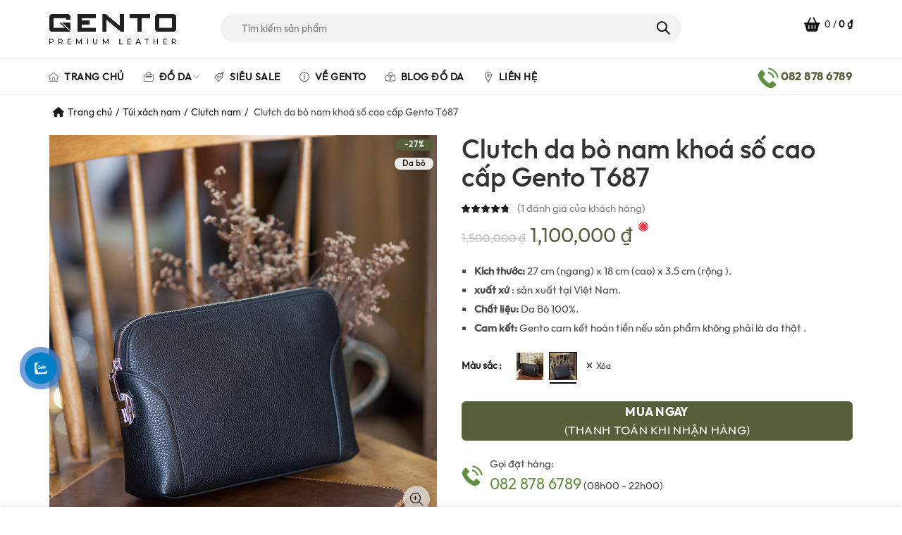

--- FILE ---
content_type: text/html; charset=UTF-8
request_url: https://www.gento.vn/clutch-da-bo-nam-handmade-cao-cap-gento-t687
body_size: 52961
content:
<!DOCTYPE html>
<!--[if IE 8]>
<html class="ie ie8" lang="vi" prefix="og: https://ogp.me/ns#">
<![endif]-->
<!--[if !(IE 7) & !(IE 8)]><!-->
<html lang="vi" prefix="og: https://ogp.me/ns#">
<!--<![endif]-->
<head>
    <!-- Global site tag (gtag.js) - Google Ads: 10897972460 -->
<script async data-loading-method="user-interaction" data-src="https://www.googletagmanager.com/gtag/js?id=AW-10897972460"></script>
<script defer src="data:text/javascript,window.dataLayer%20%3D%20window.dataLayer%20%7C%7C%20%5B%5D%3B%0A%20%20function%20gtag%28%29%7BdataLayer.push%28arguments%29%3B%7D%0A%20%20gtag%28%27js%27%2C%20new%20Date%28%29%29%3B%0A%0A%20%20gtag%28%27config%27%2C%20%27AW-10897972460%27%29%3B"></script>
	<meta charset="UTF-8">
	<meta name="viewport" content="width=device-width, initial-scale=1.0, maximum-scale=1.0, user-scalable=no">
	<link rel="profile" href="http://gmpg.org/xfn/11">
	<link rel="pingback" href="https://www.gento.vn/xmlrpc.php">
	<style type="text/css">body{font-family:'brandon_textregular'!important;}</style>
		<style>img:is([sizes="auto" i], [sizes^="auto," i]) { contain-intrinsic-size: 3000px 1500px }</style>
	
<!-- Google Tag Manager for WordPress by gtm4wp.com -->
<script data-cfasync="false" data-pagespeed-no-defer defer src="data:text/javascript,var%20gtm4wp_datalayer_name%20%3D%20%22dataLayer%22%3B%0A%09var%20dataLayer%20%3D%20dataLayer%20%7C%7C%20%5B%5D%3B%0A%09const%20gtm4wp_use_sku_instead%20%3D%20false%3B%0A%09const%20gtm4wp_currency%20%3D%20%27VND%27%3B%0A%09const%20gtm4wp_product_per_impression%20%3D%2010%3B%0A%09const%20gtm4wp_clear_ecommerce%20%3D%20false%3B%0A%09const%20gtm4wp_datalayer_max_timeout%20%3D%202000%3B"></script>
<!-- End Google Tag Manager for WordPress by gtm4wp.com -->
<!-- Tối ưu hóa công cụ tìm kiếm bởi Rank Math PRO - https://rankmath.com/ -->
<title>Clutch da bò nam khoá số cao cấp Gento T687 - GENTO Leather</title>
<style>.flying-press-lazy-bg{background-image:none!important;}</style>
<link rel='preload' href='https://www.gento.vn/wp-content/uploads/2023/05/clutch-khoa-so-nam-9-600x600.jpg' as='image' fetchpriority='high' />
<link rel='preload' href='https://www.gento.vn/wp-content/uploads/2023/05/clutch-nam5-600x600.jpg' as='image' fetchpriority='high' />
<link rel='preload' href='https://www.gento.vn/wp-content/themes/basel/images/zalo.png' as='image' fetchpriority='high' />
<link rel='preload' href='https://www.gento.vn/wp-content/uploads/2021/04/Gento_logo.png' as='image' imagesrcset='' imagesizes=''/>
<link rel='preload' href='https://www.gento.vn/wp-content/themes/basel/images/phone.png' as='image' imagesrcset='' imagesizes=''/>
<link rel='preload' href='https://www.gento.vn/wp-content/uploads/2022/11/coupon_icon.png' as='image' imagesrcset='' imagesizes=''/>
<link rel='preload' href='https://www.gento.vn/wp-content/uploads/2021/04/fast.png' as='image' imagesrcset='https://www.gento.vn/wp-content/uploads/2021/04/fast.png 300w, https://www.gento.vn/wp-content/uploads/2021/04/fast-150x150.png 150w, https://www.gento.vn/wp-content/uploads/2021/04/fast-100x100.png 100w' imagesizes='auto, (max-width: 300px) 100vw, 300px'/>
<link rel='preload' href='https://www.gento.vn/wp-content/uploads/2021/04/giaohangicon.png' as='image' imagesrcset='https://www.gento.vn/wp-content/uploads/2021/04/giaohangicon.png 300w, https://www.gento.vn/wp-content/uploads/2021/04/giaohangicon-150x150.png 150w, https://www.gento.vn/wp-content/uploads/2021/04/giaohangicon-100x100.png 100w' imagesizes='auto, (max-width: 300px) 100vw, 300px'/>
<link rel='preload' href='https://www.gento.vn/wp-content/uploads/2021/04/doitrahangicon.png' as='image' imagesrcset='https://www.gento.vn/wp-content/uploads/2021/04/doitrahangicon.png 300w, https://www.gento.vn/wp-content/uploads/2021/04/doitrahangicon-150x150.png 150w, https://www.gento.vn/wp-content/uploads/2021/04/doitrahangicon-100x100.png 100w' imagesizes='auto, (max-width: 300px) 100vw, 300px'/>
<link rel='preload' href='https://www.gento.vn/wp-content/uploads/2021/04/baohanhicon.png' as='image' imagesrcset='https://www.gento.vn/wp-content/uploads/2021/04/baohanhicon.png 300w, https://www.gento.vn/wp-content/uploads/2021/04/baohanhicon-150x150.png 150w, https://www.gento.vn/wp-content/uploads/2021/04/baohanhicon-100x100.png 100w' imagesizes='auto, (max-width: 300px) 100vw, 300px'/>
<link rel='preload' href='https://www.gento.vn/wp-content/uploads/2021/04/store.png' as='image' imagesrcset='https://www.gento.vn/wp-content/uploads/2021/04/store.png 300w, https://www.gento.vn/wp-content/uploads/2021/04/store-150x150.png 150w, https://www.gento.vn/wp-content/uploads/2021/04/store-100x100.png 100w' imagesizes='auto, (max-width: 300px) 100vw, 300px'/>
<link rel='preload' href='https://www.gento.vn/wp-content/themes/basel/fonts/Outfit-Regular.ttf' as='font' type='font/ttf' fetchpriority='high' crossorigin='anonymous'><link rel='preload' href='https://www.gento.vn/wp-content/themes/basel/fonts/Simple-Line-Icons.woff' as='font' type='font/woff' fetchpriority='high' crossorigin='anonymous'><link rel='preload' href='https://www.gento.vn/wp-content/themes/basel/css/riode-icons/fonts/riode.ttf' as='font' type='font/ttf' fetchpriority='high' crossorigin='anonymous'><link rel='preload' href='https://www.gento.vn/wp-content/themes/basel/fonts/Outfit-Medium.ttf' as='font' type='font/ttf' fetchpriority='high' crossorigin='anonymous'><link rel='preload' href='https://www.gento.vn/wp-content/themes/basel/fonts/Outfit-Bold.ttf' as='font' type='font/ttf' fetchpriority='high' crossorigin='anonymous'><link rel='preload' href='https://www.gento.vn/wp-content/plugins/js_composer/assets/lib/vendor/dist/@fortawesome/fontawesome-free/webfonts/fa-brands-400.woff2' as='font' type='font/woff2' fetchpriority='high' crossorigin='anonymous'><link rel='preload' href='https://www.gento.vn/wp-content/plugins/js_composer/assets/lib/vendor/dist/@fortawesome/fontawesome-free/webfonts/fa-solid-900.woff2' as='font' type='font/woff2' fetchpriority='high' crossorigin='anonymous'><link rel='preload' href='https://www.gento.vn/wp-content/plugins/js_composer/assets/lib/vendor/dist/@fortawesome/fontawesome-free/webfonts/fa-regular-400.woff2' as='font' type='font/woff2' fetchpriority='high' crossorigin='anonymous'><link rel='preload' href='https://www.gento.vn/wp-content/plugins/js_composer/assets/lib/vendor/dist/@fortawesome/fontawesome-free/webfonts/fa-brands-400.ttf' as='font' type='font/ttf' fetchpriority='high' crossorigin='anonymous'><link rel='preload' href='https://www.gento.vn/wp-content/plugins/js_composer/assets/lib/vendor/dist/@fortawesome/fontawesome-free/webfonts/fa-solid-900.ttf' as='font' type='font/ttf' fetchpriority='high' crossorigin='anonymous'><link rel='preload' href='https://www.gento.vn/wp-content/plugins/js_composer/assets/lib/vendor/dist/@fortawesome/fontawesome-free/webfonts/fa-regular-400.ttf' as='font' type='font/ttf' fetchpriority='high' crossorigin='anonymous'>
<meta name="description" content="Sự tinh gọn không chỉ là một danh từ, mà còn là biểu tượng của phong cách tối giản dành cho những người đàn ông lịch lãm, hiện đại và thời thượng."/>
<meta name="robots" content="follow, index, max-snippet:-1, max-video-preview:-1, max-image-preview:large"/>
<link rel="canonical" href="https://www.gento.vn/clutch-da-bo-nam-handmade-cao-cap-gento-t687" />
<meta property="og:locale" content="vi_VN" />
<meta property="og:type" content="product" />
<meta property="og:title" content="Clutch da bò nam khoá số cao cấp Gento T687 - GENTO Leather" />
<meta property="og:description" content="Sự tinh gọn không chỉ là một danh từ, mà còn là biểu tượng của phong cách tối giản dành cho những người đàn ông lịch lãm, hiện đại và thời thượng." />
<meta property="og:url" content="https://www.gento.vn/clutch-da-bo-nam-handmade-cao-cap-gento-t687" />
<meta property="og:site_name" content="GENTO Leather" />
<meta property="og:updated_time" content="2025-10-19T15:25:45+07:00" />
<meta property="og:image" content="https://www.gento.vn/wp-content/uploads/2023/05/clutch-nam1.jpg" />
<meta property="og:image:secure_url" content="https://www.gento.vn/wp-content/uploads/2023/05/clutch-nam1.jpg" />
<meta property="og:image:width" content="1000" />
<meta property="og:image:height" content="1000" />
<meta property="og:image:alt" content="clutch cam tay da bo" />
<meta property="og:image:type" content="image/jpeg" />
<meta property="product:availability" content="instock" />
<meta property="product:retailer_item_id" content="T687" />
<meta name="twitter:card" content="summary_large_image" />
<meta name="twitter:title" content="Clutch da bò nam khoá số cao cấp Gento T687 - GENTO Leather" />
<meta name="twitter:description" content="Sự tinh gọn không chỉ là một danh từ, mà còn là biểu tượng của phong cách tối giản dành cho những người đàn ông lịch lãm, hiện đại và thời thượng." />
<meta name="twitter:site" content="@GentoLeather" />
<meta name="twitter:creator" content="@GentoLeather" />
<meta name="twitter:image" content="https://www.gento.vn/wp-content/uploads/2023/05/clutch-nam1.jpg" />
<meta name="twitter:label1" content="Giá" />
<meta name="twitter:data1" content="1,100,000&nbsp;&#8363;" />
<meta name="twitter:label2" content="Tình trạng sẵn có" />
<meta name="twitter:data2" content="Còn hàng" />
<script type="application/ld+json" class="rank-math-schema-pro">{"@context":"https://schema.org","@graph":[{"@type":"Place","@id":"https://www.gento.vn/#place","geo":{"@type":"GeoCoordinates","latitude":"10.792910","longitude":"106.685534"},"hasMap":"https://www.google.com/maps/search/?api=1&amp;query=10.792910,106.685534","address":{"@type":"PostalAddress","streetAddress":"27 Phan \u0110\u00ecnh Ph\u00f9ng, Ph\u01b0\u1eddng 15","addressLocality":"Qu\u1eadn Ph\u00fa Nhu\u1eadn","addressRegion":"Th\u00e0nh ph\u1ed1 H\u1ed3 Ch\u00ed Minh","postalCode":"700000"}},{"@type":["Store","Organization"],"@id":"https://www.gento.vn/#organization","name":"GENTO","url":"https://www.gento.vn","sameAs":["https://www.facebook.com/tuixachphukiendathat","https://twitter.com/GentoLeather","https://instagram.com/gento.vn","https://www.linkedin.com/in/gentoleather/","https://myspace.com/gentoleather","https://www.pinterest.com/gentoleather/","https://www.youtube.com/channel/UC_8rfGQ-jNHGCsAC_Ie-URQ/about"],"email":"info@gentovietnam.com","address":{"@type":"PostalAddress","streetAddress":"27 Phan \u0110\u00ecnh Ph\u00f9ng, Ph\u01b0\u1eddng 15","addressLocality":"Qu\u1eadn Ph\u00fa Nhu\u1eadn","addressRegion":"Th\u00e0nh ph\u1ed1 H\u1ed3 Ch\u00ed Minh","postalCode":"700000"},"logo":{"@type":"ImageObject","@id":"https://www.gento.vn/#logo","url":"https://www.gento.vn/wp-content/uploads/2021/04/Gento_logoSA.jpg","contentUrl":"https://www.gento.vn/wp-content/uploads/2021/04/Gento_logoSA.jpg","caption":"GENTO Leather","inLanguage":"vi","width":"2441","height":"1580"},"priceRange":"$$","openingHours":["Monday,Tuesday,Wednesday,Thursday,Friday,Saturday,Sunday 09:00-21:00"],"description":"Gento l\u00e0 th\u01b0\u01a1ng hi\u1ec7u \u0111\u1ed3 da s\u1ed1 m\u1ed9t Vi\u1ec7t Nam. C\u00e1c s\u1ea3n ph\u1ea9m c\u1ee7a Gento mang \u0111\u1eadm n\u00e9t c\u00e1 t\u00ednh, \u0111\u1ed9c \u0111\u00e1o, l\u1ea5y c\u1ea3m h\u1ee9ng t\u1eeb nh\u1eefng m\u00f3n \u0111\u1ed3 da c\u1ed5 \u0111i\u1ec3n, xa x\u01b0a k\u1ebft h\u1ee3p v\u1edbi v\u0103n h\u00f3a, th\u1eddi trang hi\u1ec7n \u0111\u1ea1i.","legalName":"GENTO","location":{"@id":"https://www.gento.vn/#place"},"image":{"@id":"https://www.gento.vn/#logo"},"telephone":"0828786789"},{"@type":"WebSite","@id":"https://www.gento.vn/#website","url":"https://www.gento.vn","name":"GENTO Leather","alternateName":"GENTO","publisher":{"@id":"https://www.gento.vn/#organization"},"inLanguage":"vi"},{"@type":"ImageObject","@id":"https://www.gento.vn/wp-content/uploads/2023/05/clutch-nam1.jpg","url":"https://www.gento.vn/wp-content/uploads/2023/05/clutch-nam1.jpg","width":"1000","height":"1000","caption":"clutch cam tay da bo","inLanguage":"vi"},{"@type":"BreadcrumbList","@id":"https://www.gento.vn/clutch-da-bo-nam-handmade-cao-cap-gento-t687#breadcrumb","itemListElement":[{"@type":"ListItem","position":"1","item":{"@id":"https://www.gento.vn","name":"Gento"}},{"@type":"ListItem","position":"2","item":{"@id":"https://www.gento.vn/tui-xach-nam","name":"T\u00fai x\u00e1ch nam"}},{"@type":"ListItem","position":"3","item":{"@id":"https://www.gento.vn/clutch-da-bo-nam-handmade-cao-cap-gento-t687","name":"Clutch da b\u00f2 nam kho\u00e1 s\u1ed1 cao c\u1ea5p Gento T687"}}]},{"@type":"WebPage","@id":"https://www.gento.vn/clutch-da-bo-nam-handmade-cao-cap-gento-t687#webpage","url":"https://www.gento.vn/clutch-da-bo-nam-handmade-cao-cap-gento-t687","name":"Clutch da b\u00f2 nam kho\u00e1 s\u1ed1 cao c\u1ea5p Gento T687 - GENTO Leather","datePublished":"2023-05-12T16:40:16+07:00","dateModified":"2025-10-19T15:25:45+07:00","isPartOf":{"@id":"https://www.gento.vn/#website"},"primaryImageOfPage":{"@id":"https://www.gento.vn/wp-content/uploads/2023/05/clutch-nam1.jpg"},"inLanguage":"vi","breadcrumb":{"@id":"https://www.gento.vn/clutch-da-bo-nam-handmade-cao-cap-gento-t687#breadcrumb"}},{"@type":"ProductGroup","name":"Clutch da b\u00f2 nam kho\u00e1 s\u1ed1 cao c\u1ea5p Gento T687 - GENTO Leather","description":"S\u1ef1 tinh g\u1ecdn kh\u00f4ng ch\u1ec9 l\u00e0 m\u1ed9t danh t\u1eeb, m\u00e0 c\u00f2n l\u00e0 bi\u1ec3u t\u01b0\u1ee3ng c\u1ee7a phong c\u00e1ch t\u1ed1i gi\u1ea3n d\u00e0nh cho nh\u1eefng ng\u01b0\u1eddi \u0111\u00e0n \u00f4ng l\u1ecbch l\u00e3m, hi\u1ec7n \u0111\u1ea1i v\u00e0 th\u1eddi th\u01b0\u1ee3ng.","sku":"T687","category":"T\u00fai x\u00e1ch nam","mainEntityOfPage":{"@id":"https://www.gento.vn/clutch-da-bo-nam-handmade-cao-cap-gento-t687#webpage"},"image":{"@id":"https://www.gento.vn/wp-content/uploads/2023/05/clutch-nam1.jpg"},"aggregateRating":{"@type":"AggregateRating","ratingValue":"5.00","bestRating":"5","ratingCount":"1","reviewCount":"1"},"review":[{"@type":"Review","@id":"https://www.gento.vn/clutch-da-bo-nam-handmade-cao-cap-gento-t687#li-comment-4136","description":"t\u00fai r\u1ea5t \u0111\u1eb9p m\u00ecnh mua \u0111\u1ec3 t\u1eb7ng qu\u00e0 ng\u01b0\u1eddi nh\u1eadn r\u1ea5t th\u00edch gi\u00e1 c\u1ea3 l\u1ea1i h\u1ee3p l\u00fd c\u1ea7m ch\u1eafc tay shop h\u1ed7 tr\u1ee3 g\u00f3i qu\u00e0 ch\u1ec9nh chu \u0111\u00e1ng ti\u1ec1n l\u1eafm lu\u00f4n","datePublished":"2023-08-05 19:29:10","reviewRating":{"@type":"Rating","ratingValue":"5","bestRating":"5","worstRating":"1"},"author":{"@type":"Person","name":"mai trang"}}],"color":"\u0110en, \u0110en - Da Mill","additionalProperty":[{"@type":"PropertyValue","name":"pa_loai-da","value":"Da b\u00f2"}],"mpn":"T687","id":"23166","url":"https://www.gento.vn/clutch-da-bo-nam-handmade-cao-cap-gento-t687","productGroupID":"T687","variesBy":["https://schema.org/color"],"hasVariant":[{"@type":"Product","sku":"T687","name":"Clutch da b\u00f2 nam kho\u00e1 s\u1ed1 cao c\u1ea5p Gento T687 - \u0110en - Da Mill","description":"Clutch da b\u00f2 nam kho\u00e1 s\u1ed1 cao c\u1ea5p Gento T687 S\u1ef1 tinh g\u1ecdn kh\u00f4ng ch\u1ec9 l\u00e0 m\u1ed9t danh t\u1eeb, m\u00e0 c\u00f2n l\u00e0 bi\u1ec3u t\u01b0\u1ee3ng c\u1ee7a phong c\u00e1ch t\u1ed1i gi\u1ea3n d\u00e0nh cho nh\u1eefng ng\u01b0\u1eddi \u0111\u00e0n \u00f4ng l\u1ecbch l\u00e3m, hi\u1ec7n \u0111\u1ea1i v\u00e0 th\u1eddi th\u01b0\u1ee3ng. Kh\u00e1m ph\u00e1 chi\u1ebfc clutch da b\u00f2 cao c\u1ea5p t\u1eeb Gento, v\u1edbi s\u1ef1 k\u1ebft h\u1ee3p ho\u00e0n h\u1ea3o gi\u1eefa ch\u1ea5t li\u1ec7u \u0111\u1eb3ng c\u1ea5p v\u00e0 thi\u1ebft k\u1ebf tinh t\u1ebf. T\u00fai clutch c\u00f3 2 m\u00e0u \u0111\u1ec3 b\u1ea1n c\u00f3 th\u1ec3 l\u1ef1a ch\u1ecdn, Clutch m\u00e0u n\u00e2u \u0111\u01b0\u1ee3c l\u00e0m t\u1eeb ch\u1ea5t li\u1ec7u da b\u00f2 Veg cao c\u1ea5p, clutch m\u00e0u \u0111en \u0111\u01b0\u1ee3c ch\u1ea5t li\u1ec7u da b\u00f2 Epsom v\u1edbi \u0111\u01b0\u1eddng v\u00e2n \u0111an ch\u00e9o, t\u1ea1o \u0111i\u1ec3m nh\u1ea5n \u0111\u1eb7c bi\u1ec7t. Ch\u1ea5t li\u1ec7u da b\u00f2 Epsom c\u00f3 \u0111\u1ed9 b\u1ec1n b\u1ec9, kh\u1ea3 n\u0103ng ch\u1ed1ng nh\u0103n v\u00e0 ch\u1ed1ng n\u01b0\u1edbc t\u1ed1t, trong khi da b\u00f2 Veg mang \u0111\u1ebfn v\u1ebb \u0111\u1eb9p sang tr\u1ecdng v\u00e0 m\u1ecbn m\u00e0ng. Ph\u1ea7n kho\u00e1 s\u1ed1 \u0111\u01b0\u1ee3c l\u00e0m t\u1eeb h\u1ee3p kim cao c\u1ea5p, \u0111\u1ea3m b\u1ea3o t\u00ednh b\u1ec1n b\u1ec9 sau th\u1eddi gian d\u00e0i s\u1eed d\u1ee5ng. \u0110i\u1ec1u \u0111\u1eb7c bi\u1ec7t \u1edf nh\u1eefng d\u00f2ng s\u1ea3n ph\u1ea9m\u00a0 c\u1ee7a nh\u00e0 Gento ch\u00ednh l\u00e0 s\u1ef1 t\u1ec9 m\u1ec9 tr\u00ean t\u1eebng \u0111\u01b0\u1eddng ch\u1ec9, m\u0169i kim. S\u1ea3n ph\u1ea9m \u0111\u01b0\u1ee3c may b\u1edfi nh\u1eefng ng\u01b0\u1eddi th\u1ee3 l\u00e2u n\u0103m trong ngh\u1ec1, t\u1ea1o n\u00ean m\u1ed9t t\u1ed5ng th\u1ec3 s\u1ea3n ph\u1ea9m b\u1ec1n \u0111\u1eb9p theo th\u1eddi gian. Thi\u1ebft k\u1ebf kh\u00e1 r\u1ed9ng r\u00e3i c\u1ee7a t\u00fai v\u1edbi k\u00edch th\u01b0\u1edbc 27 x 18 x 3,5 cm. Ph\u1ea7n \u0111\u00e1y t\u00fai \u0111\u01b0\u1ee3c thi\u1ebft k\u1ebf r\u1ed9ng, chi\u1ec1u ngang h\u1eb9p d\u1ea7n t\u1eeb d\u01b0\u1edbi l\u00ean tr\u00ean, \u0111\u00e1y c\u0169ng \u0111\u01b0\u1ee3c l\u00e0m d\u00e0y d\u1eb7n gi\u00fap \u0111\u1ea3m b\u1ea3o t\u00fai \u0111\u1ee9ng v\u1eefng v\u00e0ng h\u01a1n. Hai b\u00ean h\u00f4ng t\u00fai \u0111\u01b0\u1ee3c may th\u00eam 2 mi\u1ebfng da \u0111\u1ed1i x\u1ee9ng k\u1ebft h\u1ee3p v\u1edbi nh\u1eefng \u0111\u01b0\u1eddng ch\u1ec9 n\u1ed5i, t\u1ea1o n\u00ean phom t\u00fai c\u1ee9ng c\u00e1p v\u00e0 th\u00eam m\u1ed9t \u0111i\u1ec3m nh\u1ea5n \u0111\u1ed9c \u0111\u00e1o. B\u00ean trong t\u00fai c\u00f3 m\u1ed9t ng\u0103n l\u1edbn v\u00e0 hai ng\u0103n nh\u1ecf, \u0111\u1ee7 \u0111\u1ec3 b\u1ea1n mang theo nh\u1eefng v\u1eadt d\u1ee5ng nh\u01b0 v\u00ed, \u0111i\u1ec7n tho\u1ea1i, s\u1ed5 tay, tai nghe.... Chi\u1ebfc clutch nam da b\u00f2 cao c\u1ea5p t\u1eeb Gento s\u1ebd l\u00e0 m\u1ed9t ph\u1ee5 ki\u1ec7n th\u1eddi th\u01b0\u1ee3ng v\u00e0 \u0111\u1eb3ng c\u1ea5p, t\u00f4n l\u00ean v\u1ebb \u0111\u1eb9p v\u00e0 phong c\u00e1ch c\u1ee7a b\u1ea1n trong m\u1ecdi d\u1ecbp.","image":"https://www.gento.vn/wp-content/uploads/2023/05/clutch-nam5-150x150.jpg","color":"den-da-mill","offers":{"@type":"Offer","description":"Clutch da b\u00f2 nam kho\u00e1 s\u1ed1 cao c\u1ea5p Gento T687 S\u1ef1 tinh g\u1ecdn kh\u00f4ng ch\u1ec9 l\u00e0 m\u1ed9t danh t\u1eeb, m\u00e0 c\u00f2n l\u00e0 bi\u1ec3u t\u01b0\u1ee3ng c\u1ee7a phong c\u00e1ch t\u1ed1i gi\u1ea3n d\u00e0nh cho nh\u1eefng ng\u01b0\u1eddi \u0111\u00e0n \u00f4ng l\u1ecbch l\u00e3m, hi\u1ec7n \u0111\u1ea1i v\u00e0 th\u1eddi th\u01b0\u1ee3ng. Kh\u00e1m ph\u00e1 chi\u1ebfc clutch da b\u00f2 cao c\u1ea5p t\u1eeb Gento, v\u1edbi s\u1ef1 k\u1ebft h\u1ee3p ho\u00e0n h\u1ea3o gi\u1eefa ch\u1ea5t li\u1ec7u \u0111\u1eb3ng c\u1ea5p v\u00e0 thi\u1ebft k\u1ebf tinh t\u1ebf. T\u00fai clutch c\u00f3 2 m\u00e0u \u0111\u1ec3 b\u1ea1n c\u00f3 th\u1ec3 l\u1ef1a ch\u1ecdn, Clutch m\u00e0u n\u00e2u \u0111\u01b0\u1ee3c l\u00e0m t\u1eeb ch\u1ea5t li\u1ec7u da b\u00f2 Veg cao c\u1ea5p, clutch m\u00e0u \u0111en \u0111\u01b0\u1ee3c ch\u1ea5t li\u1ec7u da b\u00f2 Epsom v\u1edbi \u0111\u01b0\u1eddng v\u00e2n \u0111an ch\u00e9o, t\u1ea1o \u0111i\u1ec3m nh\u1ea5n \u0111\u1eb7c bi\u1ec7t. Ch\u1ea5t li\u1ec7u da b\u00f2 Epsom c\u00f3 \u0111\u1ed9 b\u1ec1n b\u1ec9, kh\u1ea3 n\u0103ng ch\u1ed1ng nh\u0103n v\u00e0 ch\u1ed1ng n\u01b0\u1edbc t\u1ed1t, trong khi da b\u00f2 Veg mang \u0111\u1ebfn v\u1ebb \u0111\u1eb9p sang tr\u1ecdng v\u00e0 m\u1ecbn m\u00e0ng. Ph\u1ea7n kho\u00e1 s\u1ed1 \u0111\u01b0\u1ee3c l\u00e0m t\u1eeb h\u1ee3p kim cao c\u1ea5p, \u0111\u1ea3m b\u1ea3o t\u00ednh b\u1ec1n b\u1ec9 sau th\u1eddi gian d\u00e0i s\u1eed d\u1ee5ng. \u0110i\u1ec1u \u0111\u1eb7c bi\u1ec7t \u1edf nh\u1eefng d\u00f2ng s\u1ea3n ph\u1ea9m\u00a0 c\u1ee7a nh\u00e0 Gento ch\u00ednh l\u00e0 s\u1ef1 t\u1ec9 m\u1ec9 tr\u00ean t\u1eebng \u0111\u01b0\u1eddng ch\u1ec9, m\u0169i kim. S\u1ea3n ph\u1ea9m \u0111\u01b0\u1ee3c may b\u1edfi nh\u1eefng ng\u01b0\u1eddi th\u1ee3 l\u00e2u n\u0103m trong ngh\u1ec1, t\u1ea1o n\u00ean m\u1ed9t t\u1ed5ng th\u1ec3 s\u1ea3n ph\u1ea9m b\u1ec1n \u0111\u1eb9p theo th\u1eddi gian. Thi\u1ebft k\u1ebf kh\u00e1 r\u1ed9ng r\u00e3i c\u1ee7a t\u00fai v\u1edbi k\u00edch th\u01b0\u1edbc 27 x 18 x 3,5 cm. Ph\u1ea7n \u0111\u00e1y t\u00fai \u0111\u01b0\u1ee3c thi\u1ebft k\u1ebf r\u1ed9ng, chi\u1ec1u ngang h\u1eb9p d\u1ea7n t\u1eeb d\u01b0\u1edbi l\u00ean tr\u00ean, \u0111\u00e1y c\u0169ng \u0111\u01b0\u1ee3c l\u00e0m d\u00e0y d\u1eb7n gi\u00fap \u0111\u1ea3m b\u1ea3o t\u00fai \u0111\u1ee9ng v\u1eefng v\u00e0ng h\u01a1n. Hai b\u00ean h\u00f4ng t\u00fai \u0111\u01b0\u1ee3c may th\u00eam 2 mi\u1ebfng da \u0111\u1ed1i x\u1ee9ng k\u1ebft h\u1ee3p v\u1edbi nh\u1eefng \u0111\u01b0\u1eddng ch\u1ec9 n\u1ed5i, t\u1ea1o n\u00ean phom t\u00fai c\u1ee9ng c\u00e1p v\u00e0 th\u00eam m\u1ed9t \u0111i\u1ec3m nh\u1ea5n \u0111\u1ed9c \u0111\u00e1o. B\u00ean trong t\u00fai c\u00f3 m\u1ed9t ng\u0103n l\u1edbn v\u00e0 hai ng\u0103n nh\u1ecf, \u0111\u1ee7 \u0111\u1ec3 b\u1ea1n mang theo nh\u1eefng v\u1eadt d\u1ee5ng nh\u01b0 v\u00ed, \u0111i\u1ec7n tho\u1ea1i, s\u1ed5 tay, tai nghe.... Chi\u1ebfc clutch nam da b\u00f2 cao c\u1ea5p t\u1eeb Gento s\u1ebd l\u00e0 m\u1ed9t ph\u1ee5 ki\u1ec7n th\u1eddi th\u01b0\u1ee3ng v\u00e0 \u0111\u1eb3ng c\u1ea5p, t\u00f4n l\u00ean v\u1ebb \u0111\u1eb9p v\u00e0 phong c\u00e1ch c\u1ee7a b\u1ea1n trong m\u1ecdi d\u1ecbp.","price":"1100000","priceCurrency":"VND","availability":"https://schema.org/InStock","itemCondition":"NewCondition","priceValidUntil":"2026-12-31","url":"https://www.gento.vn/clutch-da-bo-nam-handmade-cao-cap-gento-t687?attribute_pa_color=den-da-mill"}},{"@type":"Product","sku":"T687","name":"Clutch da b\u00f2 nam kho\u00e1 s\u1ed1 cao c\u1ea5p Gento T687 - \u0110en","description":"Clutch da b\u00f2 nam kho\u00e1 s\u1ed1 cao c\u1ea5p Gento T687 S\u1ef1 tinh g\u1ecdn kh\u00f4ng ch\u1ec9 l\u00e0 m\u1ed9t danh t\u1eeb, m\u00e0 c\u00f2n l\u00e0 bi\u1ec3u t\u01b0\u1ee3ng c\u1ee7a phong c\u00e1ch t\u1ed1i gi\u1ea3n d\u00e0nh cho nh\u1eefng ng\u01b0\u1eddi \u0111\u00e0n \u00f4ng l\u1ecbch l\u00e3m, hi\u1ec7n \u0111\u1ea1i v\u00e0 th\u1eddi th\u01b0\u1ee3ng. Kh\u00e1m ph\u00e1 chi\u1ebfc clutch da b\u00f2 cao c\u1ea5p t\u1eeb Gento, v\u1edbi s\u1ef1 k\u1ebft h\u1ee3p ho\u00e0n h\u1ea3o gi\u1eefa ch\u1ea5t li\u1ec7u \u0111\u1eb3ng c\u1ea5p v\u00e0 thi\u1ebft k\u1ebf tinh t\u1ebf. T\u00fai clutch c\u00f3 2 m\u00e0u \u0111\u1ec3 b\u1ea1n c\u00f3 th\u1ec3 l\u1ef1a ch\u1ecdn, Clutch m\u00e0u n\u00e2u \u0111\u01b0\u1ee3c l\u00e0m t\u1eeb ch\u1ea5t li\u1ec7u da b\u00f2 Veg cao c\u1ea5p, clutch m\u00e0u \u0111en \u0111\u01b0\u1ee3c ch\u1ea5t li\u1ec7u da b\u00f2 Epsom v\u1edbi \u0111\u01b0\u1eddng v\u00e2n \u0111an ch\u00e9o, t\u1ea1o \u0111i\u1ec3m nh\u1ea5n \u0111\u1eb7c bi\u1ec7t. Ch\u1ea5t li\u1ec7u da b\u00f2 Epsom c\u00f3 \u0111\u1ed9 b\u1ec1n b\u1ec9, kh\u1ea3 n\u0103ng ch\u1ed1ng nh\u0103n v\u00e0 ch\u1ed1ng n\u01b0\u1edbc t\u1ed1t, trong khi da b\u00f2 Veg mang \u0111\u1ebfn v\u1ebb \u0111\u1eb9p sang tr\u1ecdng v\u00e0 m\u1ecbn m\u00e0ng. Ph\u1ea7n kho\u00e1 s\u1ed1 \u0111\u01b0\u1ee3c l\u00e0m t\u1eeb h\u1ee3p kim cao c\u1ea5p, \u0111\u1ea3m b\u1ea3o t\u00ednh b\u1ec1n b\u1ec9 sau th\u1eddi gian d\u00e0i s\u1eed d\u1ee5ng. \u0110i\u1ec1u \u0111\u1eb7c bi\u1ec7t \u1edf nh\u1eefng d\u00f2ng s\u1ea3n ph\u1ea9m\u00a0 c\u1ee7a nh\u00e0 Gento ch\u00ednh l\u00e0 s\u1ef1 t\u1ec9 m\u1ec9 tr\u00ean t\u1eebng \u0111\u01b0\u1eddng ch\u1ec9, m\u0169i kim. S\u1ea3n ph\u1ea9m \u0111\u01b0\u1ee3c may b\u1edfi nh\u1eefng ng\u01b0\u1eddi th\u1ee3 l\u00e2u n\u0103m trong ngh\u1ec1, t\u1ea1o n\u00ean m\u1ed9t t\u1ed5ng th\u1ec3 s\u1ea3n ph\u1ea9m b\u1ec1n \u0111\u1eb9p theo th\u1eddi gian. Thi\u1ebft k\u1ebf kh\u00e1 r\u1ed9ng r\u00e3i c\u1ee7a t\u00fai v\u1edbi k\u00edch th\u01b0\u1edbc 27 x 18 x 3,5 cm. Ph\u1ea7n \u0111\u00e1y t\u00fai \u0111\u01b0\u1ee3c thi\u1ebft k\u1ebf r\u1ed9ng, chi\u1ec1u ngang h\u1eb9p d\u1ea7n t\u1eeb d\u01b0\u1edbi l\u00ean tr\u00ean, \u0111\u00e1y c\u0169ng \u0111\u01b0\u1ee3c l\u00e0m d\u00e0y d\u1eb7n gi\u00fap \u0111\u1ea3m b\u1ea3o t\u00fai \u0111\u1ee9ng v\u1eefng v\u00e0ng h\u01a1n. Hai b\u00ean h\u00f4ng t\u00fai \u0111\u01b0\u1ee3c may th\u00eam 2 mi\u1ebfng da \u0111\u1ed1i x\u1ee9ng k\u1ebft h\u1ee3p v\u1edbi nh\u1eefng \u0111\u01b0\u1eddng ch\u1ec9 n\u1ed5i, t\u1ea1o n\u00ean phom t\u00fai c\u1ee9ng c\u00e1p v\u00e0 th\u00eam m\u1ed9t \u0111i\u1ec3m nh\u1ea5n \u0111\u1ed9c \u0111\u00e1o. B\u00ean trong t\u00fai c\u00f3 m\u1ed9t ng\u0103n l\u1edbn v\u00e0 hai ng\u0103n nh\u1ecf, \u0111\u1ee7 \u0111\u1ec3 b\u1ea1n mang theo nh\u1eefng v\u1eadt d\u1ee5ng nh\u01b0 v\u00ed, \u0111i\u1ec7n tho\u1ea1i, s\u1ed5 tay, tai nghe.... Chi\u1ebfc clutch nam da b\u00f2 cao c\u1ea5p t\u1eeb Gento s\u1ebd l\u00e0 m\u1ed9t ph\u1ee5 ki\u1ec7n th\u1eddi th\u01b0\u1ee3ng v\u00e0 \u0111\u1eb3ng c\u1ea5p, t\u00f4n l\u00ean v\u1ebb \u0111\u1eb9p v\u00e0 phong c\u00e1ch c\u1ee7a b\u1ea1n trong m\u1ecdi d\u1ecbp.","image":"https://www.gento.vn/wp-content/uploads/2023/05/clutch-khoa-so-nam-9-150x150.jpg","color":"black","offers":{"@type":"Offer","description":"Clutch da b\u00f2 nam kho\u00e1 s\u1ed1 cao c\u1ea5p Gento T687 S\u1ef1 tinh g\u1ecdn kh\u00f4ng ch\u1ec9 l\u00e0 m\u1ed9t danh t\u1eeb, m\u00e0 c\u00f2n l\u00e0 bi\u1ec3u t\u01b0\u1ee3ng c\u1ee7a phong c\u00e1ch t\u1ed1i gi\u1ea3n d\u00e0nh cho nh\u1eefng ng\u01b0\u1eddi \u0111\u00e0n \u00f4ng l\u1ecbch l\u00e3m, hi\u1ec7n \u0111\u1ea1i v\u00e0 th\u1eddi th\u01b0\u1ee3ng. Kh\u00e1m ph\u00e1 chi\u1ebfc clutch da b\u00f2 cao c\u1ea5p t\u1eeb Gento, v\u1edbi s\u1ef1 k\u1ebft h\u1ee3p ho\u00e0n h\u1ea3o gi\u1eefa ch\u1ea5t li\u1ec7u \u0111\u1eb3ng c\u1ea5p v\u00e0 thi\u1ebft k\u1ebf tinh t\u1ebf. T\u00fai clutch c\u00f3 2 m\u00e0u \u0111\u1ec3 b\u1ea1n c\u00f3 th\u1ec3 l\u1ef1a ch\u1ecdn, Clutch m\u00e0u n\u00e2u \u0111\u01b0\u1ee3c l\u00e0m t\u1eeb ch\u1ea5t li\u1ec7u da b\u00f2 Veg cao c\u1ea5p, clutch m\u00e0u \u0111en \u0111\u01b0\u1ee3c ch\u1ea5t li\u1ec7u da b\u00f2 Epsom v\u1edbi \u0111\u01b0\u1eddng v\u00e2n \u0111an ch\u00e9o, t\u1ea1o \u0111i\u1ec3m nh\u1ea5n \u0111\u1eb7c bi\u1ec7t. Ch\u1ea5t li\u1ec7u da b\u00f2 Epsom c\u00f3 \u0111\u1ed9 b\u1ec1n b\u1ec9, kh\u1ea3 n\u0103ng ch\u1ed1ng nh\u0103n v\u00e0 ch\u1ed1ng n\u01b0\u1edbc t\u1ed1t, trong khi da b\u00f2 Veg mang \u0111\u1ebfn v\u1ebb \u0111\u1eb9p sang tr\u1ecdng v\u00e0 m\u1ecbn m\u00e0ng. Ph\u1ea7n kho\u00e1 s\u1ed1 \u0111\u01b0\u1ee3c l\u00e0m t\u1eeb h\u1ee3p kim cao c\u1ea5p, \u0111\u1ea3m b\u1ea3o t\u00ednh b\u1ec1n b\u1ec9 sau th\u1eddi gian d\u00e0i s\u1eed d\u1ee5ng. \u0110i\u1ec1u \u0111\u1eb7c bi\u1ec7t \u1edf nh\u1eefng d\u00f2ng s\u1ea3n ph\u1ea9m\u00a0 c\u1ee7a nh\u00e0 Gento ch\u00ednh l\u00e0 s\u1ef1 t\u1ec9 m\u1ec9 tr\u00ean t\u1eebng \u0111\u01b0\u1eddng ch\u1ec9, m\u0169i kim. S\u1ea3n ph\u1ea9m \u0111\u01b0\u1ee3c may b\u1edfi nh\u1eefng ng\u01b0\u1eddi th\u1ee3 l\u00e2u n\u0103m trong ngh\u1ec1, t\u1ea1o n\u00ean m\u1ed9t t\u1ed5ng th\u1ec3 s\u1ea3n ph\u1ea9m b\u1ec1n \u0111\u1eb9p theo th\u1eddi gian. Thi\u1ebft k\u1ebf kh\u00e1 r\u1ed9ng r\u00e3i c\u1ee7a t\u00fai v\u1edbi k\u00edch th\u01b0\u1edbc 27 x 18 x 3,5 cm. Ph\u1ea7n \u0111\u00e1y t\u00fai \u0111\u01b0\u1ee3c thi\u1ebft k\u1ebf r\u1ed9ng, chi\u1ec1u ngang h\u1eb9p d\u1ea7n t\u1eeb d\u01b0\u1edbi l\u00ean tr\u00ean, \u0111\u00e1y c\u0169ng \u0111\u01b0\u1ee3c l\u00e0m d\u00e0y d\u1eb7n gi\u00fap \u0111\u1ea3m b\u1ea3o t\u00fai \u0111\u1ee9ng v\u1eefng v\u00e0ng h\u01a1n. Hai b\u00ean h\u00f4ng t\u00fai \u0111\u01b0\u1ee3c may th\u00eam 2 mi\u1ebfng da \u0111\u1ed1i x\u1ee9ng k\u1ebft h\u1ee3p v\u1edbi nh\u1eefng \u0111\u01b0\u1eddng ch\u1ec9 n\u1ed5i, t\u1ea1o n\u00ean phom t\u00fai c\u1ee9ng c\u00e1p v\u00e0 th\u00eam m\u1ed9t \u0111i\u1ec3m nh\u1ea5n \u0111\u1ed9c \u0111\u00e1o. B\u00ean trong t\u00fai c\u00f3 m\u1ed9t ng\u0103n l\u1edbn v\u00e0 hai ng\u0103n nh\u1ecf, \u0111\u1ee7 \u0111\u1ec3 b\u1ea1n mang theo nh\u1eefng v\u1eadt d\u1ee5ng nh\u01b0 v\u00ed, \u0111i\u1ec7n tho\u1ea1i, s\u1ed5 tay, tai nghe.... Chi\u1ebfc clutch nam da b\u00f2 cao c\u1ea5p t\u1eeb Gento s\u1ebd l\u00e0 m\u1ed9t ph\u1ee5 ki\u1ec7n th\u1eddi th\u01b0\u1ee3ng v\u00e0 \u0111\u1eb3ng c\u1ea5p, t\u00f4n l\u00ean v\u1ebb \u0111\u1eb9p v\u00e0 phong c\u00e1ch c\u1ee7a b\u1ea1n trong m\u1ecdi d\u1ecbp.","price":"1100000","priceCurrency":"VND","availability":"https://schema.org/InStock","itemCondition":"NewCondition","priceValidUntil":"2026-12-31","url":"https://www.gento.vn/clutch-da-bo-nam-handmade-cao-cap-gento-t687?attribute_pa_color=black"}}],"@id":"https://www.gento.vn/clutch-da-bo-nam-handmade-cao-cap-gento-t687#richSnippet"}]}</script>
<!-- /Plugin SEO WordPress Rank Math -->

<link rel='dns-prefetch' href='//capi-automation.s3.us-east-2.amazonaws.com' />
<link rel="alternate" type="application/rss+xml" title="Dòng thông tin GENTO Leather &raquo;" href="https://www.gento.vn/feed" />
<link rel="alternate" type="application/rss+xml" title="GENTO Leather &raquo; Dòng bình luận" href="https://www.gento.vn/comments/feed" />
<link rel="alternate" type="application/rss+xml" title="GENTO Leather &raquo; Clutch da bò nam khoá số cao cấp Gento T687 Dòng bình luận" href="https://www.gento.vn/clutch-da-bo-nam-handmade-cao-cap-gento-t687/feed" />
<style id='wp-emoji-styles-inline-css' type='text/css'>img.wp-smiley, img.emoji {
		display: inline !important;
		border: none !important;
		box-shadow: none !important;
		height: 1em !important;
		width: 1em !important;
		margin: 0 0.07em !important;
		vertical-align: -0.1em !important;
		background: none !important;
		padding: 0 !important;
	}</style>
<style id='classic-theme-styles-inline-css' type='text/css'>/*! This file is auto-generated */
.wp-block-button__link{color:#fff;background-color:#32373c;border-radius:9999px;box-shadow:none;text-decoration:none;padding:calc(.667em + 2px) calc(1.333em + 2px);font-size:1.125em}.wp-block-file__button{background:#32373c;color:#fff;text-decoration:none}</style>
<style id='safe-svg-svg-icon-style-inline-css' type='text/css'>.safe-svg-cover{text-align:center}.safe-svg-cover .safe-svg-inside{display:inline-block;max-width:100%}.safe-svg-cover svg{fill:currentColor;height:100%;max-height:100%;max-width:100%;width:100%}</style>
<link rel='stylesheet' id='devvn-coupon-style-css' href='https://www.gento.vn/wp-content/cache/flying-press/5e392bd006a7.style.css' type='text/css' media='all' />
<link rel='stylesheet' id='magnific-popup-css' href='https://www.gento.vn/wp-content/cache/flying-press/30b593b71d76.magnific-popup.css' type='text/css' media='all' />
<link rel='stylesheet' id='devvn-reviews-style-css' href='https://www.gento.vn/wp-content/cache/flying-press/c7b5e11f7d70.devvn-woocommerce-reviews.css' type='text/css' media='all' />
<link rel='stylesheet' id='owl.carousel-css' href='https://www.gento.vn/wp-content/cache/flying-press/b2752a850d44.owl.carousel.min.css' type='text/css' media='all' />
<link rel='stylesheet' id='devvn-shortcode-reviews-style-css' href='https://www.gento.vn/wp-content/cache/flying-press/058ce903df32.devvn-shortcode-reviews.css' type='text/css' media='all' />
<style id='woocommerce-inline-inline-css' type='text/css'>.woocommerce form .form-row .required { visibility: visible; }</style>
<link rel='stylesheet' id='brands-styles-css' href='https://www.gento.vn/wp-content/cache/flying-press/48d56016b20f.brands.css' type='text/css' media='all' />
<link rel='stylesheet' id='owl-carousel-css' href='https://www.gento.vn/wp-content/cache/flying-press/b2752a850d44.owl.carousel.min.css' type='text/css' media='all' />
<link rel='stylesheet' id='owl-theme-css' href='https://www.gento.vn/wp-content/cache/flying-press/594b81805a98.owl.theme.default.min.css' type='text/css' media='all' />
<link rel='stylesheet' id='devvn-onepage-checkout-css' href='https://www.gento.vn/wp-content/cache/flying-press/9e22e38a70da.onepage-checkout.css' type='text/css' media='all' />
<link rel='stylesheet' id='bootstrap-css' href='https://www.gento.vn/wp-content/cache/flying-press/f5ede6e06659.bootstrap.min.css' type='text/css' media='all' />
<link rel='stylesheet' id='basel-style-css' href='https://www.gento.vn/wp-content/cache/flying-press/e4f6b1091e7c.style.min.css' type='text/css' media='all' />
<link rel='stylesheet' id='child-style-css' href='https://www.gento.vn/wp-content/cache/flying-press/13ca2992d87b.style.css' type='text/css' media='all' />
<link rel='stylesheet' id='font-awesome-css-css' href='https://www.gento.vn/wp-content/cache/flying-press/a43a363bc17c.font-awesome.min.css' type='text/css' media='all' />
<link rel='stylesheet' id='js_composer_front-css' href='https://www.gento.vn/wp-content/cache/flying-press/40bd05d648e9.js_composer.min.css' type='text/css' media='all' />
<script type="text/template" id="tmpl-variation-template">
	<div class="woocommerce-variation-description">{{{ data.variation.variation_description }}}</div>
	<div class="woocommerce-variation-price">{{{ data.variation.price_html }}}</div>
	<div class="woocommerce-variation-availability">{{{ data.variation.availability_html }}}</div>
</script>
<script type="text/template" id="tmpl-unavailable-variation-template">
	<p role="alert">Rất tiếc, sản phẩm này hiện không tồn tại. Hãy chọn một phương thức kết hợp khác.</p>
</script>
<script type="text/javascript" src="https://www.gento.vn/wp-includes/js/jquery/jquery.min.js?ver=826eb77e86b0" id="jquery-core-js" defer></script>
<script type="text/javascript" src="https://www.gento.vn/wp-includes/js/jquery/jquery-migrate.min.js?ver=9ffeb32e2d9e" id="jquery-migrate-js" defer></script>
<script type="text/javascript" src="https://www.gento.vn/wp-includes/js/underscore.min.js?ver=dadb3f410026" id="underscore-js" defer></script>
<script type="text/javascript" id="wp-util-js-extra" defer src="data:text/javascript,%2F%2A%20%3C%21%5BCDATA%5B%20%2A%2F%0Avar%20_wpUtilSettings%20%3D%20%7B%22ajax%22%3A%7B%22url%22%3A%22%5C%2Fwp-admin%5C%2Fadmin-ajax.php%22%7D%7D%3B%0A%2F%2A%20%5D%5D%3E%20%2A%2F"></script>
<script type="text/javascript" src="https://www.gento.vn/wp-includes/js/wp-util.min.js?ver=19d386c9004e" id="wp-util-js" defer></script>
<script type="text/javascript" src="https://www.gento.vn/wp-content/plugins/woocommerce/assets/js/jquery-blockui/jquery.blockUI.min.js?ver=ef56117d1bb5" id="wc-jquery-blockui-js" data-wp-strategy="defer" defer></script>
<script type="text/javascript" id="wc-add-to-cart-js-extra" defer src="data:text/javascript,%2F%2A%20%3C%21%5BCDATA%5B%20%2A%2F%0Avar%20wc_add_to_cart_params%20%3D%20%7B%22ajax_url%22%3A%22%5C%2Fwp-admin%5C%2Fadmin-ajax.php%22%2C%22wc_ajax_url%22%3A%22%5C%2F%3Fwc-ajax%3D%25%25endpoint%25%25%22%2C%22i18n_view_cart%22%3A%22Xem%20gi%5Cu1ecf%20h%5Cu00e0ng%22%2C%22cart_url%22%3A%22https%3A%5C%2F%5C%2Fwww.gento.vn%5C%2Fcheckout%22%2C%22is_cart%22%3A%22%22%2C%22cart_redirect_after_add%22%3A%22yes%22%7D%3B%0A%2F%2A%20%5D%5D%3E%20%2A%2F"></script>
<script type="text/javascript" src="https://www.gento.vn/wp-content/plugins/woocommerce/assets/js/frontend/add-to-cart.min.js?ver=d287805a49a1" id="wc-add-to-cart-js" data-wp-strategy="defer" defer></script>
<script type="text/javascript" src="https://www.gento.vn/wp-content/plugins/woocommerce/assets/js/zoom/jquery.zoom.min.js?ver=ba87701f6d84" id="wc-zoom-js" defer data-wp-strategy="defer"></script>
<script type="text/javascript" id="wc-single-product-js-extra" defer src="data:text/javascript,%2F%2A%20%3C%21%5BCDATA%5B%20%2A%2F%0Avar%20wc_single_product_params%20%3D%20%7B%22i18n_required_rating_text%22%3A%22Vui%20l%5Cu00f2ng%20ch%5Cu1ecdn%20m%5Cu1ed9t%20m%5Cu1ee9c%20%5Cu0111%5Cu00e1nh%20gi%5Cu00e1%22%2C%22i18n_rating_options%22%3A%5B%221%20tr%5Cu00ean%205%20sao%22%2C%222%20tr%5Cu00ean%205%20sao%22%2C%223%20tr%5Cu00ean%205%20sao%22%2C%224%20tr%5Cu00ean%205%20sao%22%2C%225%20tr%5Cu00ean%205%20sao%22%5D%2C%22i18n_product_gallery_trigger_text%22%3A%22Xem%20th%5Cu01b0%20vi%5Cu1ec7n%20%5Cu1ea3nh%20to%5Cu00e0n%20m%5Cu00e0n%20h%5Cu00ecnh%22%2C%22review_rating_required%22%3A%22yes%22%2C%22flexslider%22%3A%7B%22rtl%22%3Afalse%2C%22animation%22%3A%22slide%22%2C%22smoothHeight%22%3Atrue%2C%22directionNav%22%3Afalse%2C%22controlNav%22%3A%22thumbnails%22%2C%22slideshow%22%3Afalse%2C%22animationSpeed%22%3A500%2C%22animationLoop%22%3Afalse%2C%22allowOneSlide%22%3Afalse%7D%2C%22zoom_enabled%22%3A%221%22%2C%22zoom_options%22%3A%5B%5D%2C%22photoswipe_enabled%22%3A%22%22%2C%22photoswipe_options%22%3A%7B%22shareEl%22%3Afalse%2C%22closeOnScroll%22%3Afalse%2C%22history%22%3Afalse%2C%22hideAnimationDuration%22%3A0%2C%22showAnimationDuration%22%3A0%7D%2C%22flexslider_enabled%22%3A%22%22%7D%3B%0A%2F%2A%20%5D%5D%3E%20%2A%2F"></script>
<script type="text/javascript" src="https://www.gento.vn/wp-content/plugins/woocommerce/assets/js/frontend/single-product.min.js?ver=3277cd28cf37" id="wc-single-product-js" defer data-wp-strategy="defer"></script>
<script type="text/javascript" src="https://www.gento.vn/wp-content/plugins/woocommerce/assets/js/js-cookie/js.cookie.min.js?ver=691a1e43450e" id="wc-js-cookie-js" data-wp-strategy="defer" defer></script>
<script type="text/javascript" id="woocommerce-js-extra" defer src="data:text/javascript,%2F%2A%20%3C%21%5BCDATA%5B%20%2A%2F%0Avar%20woocommerce_params%20%3D%20%7B%22ajax_url%22%3A%22%5C%2Fwp-admin%5C%2Fadmin-ajax.php%22%2C%22wc_ajax_url%22%3A%22%5C%2F%3Fwc-ajax%3D%25%25endpoint%25%25%22%2C%22i18n_password_show%22%3A%22Hi%5Cu1ec3n%20th%5Cu1ecb%20m%5Cu1eadt%20kh%5Cu1ea9u%22%2C%22i18n_password_hide%22%3A%22%5Cu1ea8n%20m%5Cu1eadt%20kh%5Cu1ea9u%22%7D%3B%0A%2F%2A%20%5D%5D%3E%20%2A%2F"></script>
<script type="text/javascript" src="https://www.gento.vn/wp-content/plugins/woocommerce/assets/js/frontend/woocommerce.min.js?ver=69718a71ff04" id="woocommerce-js" defer data-wp-strategy="defer"></script>
<script type="text/javascript" src="https://www.gento.vn/wp-content/plugins/js_composer/assets/js/vendors/woocommerce-add-to-cart.js?ver=4ad474e3e347" id="vc_woocommerce-add-to-cart-js-js" defer></script>
<!--[if lt IE 9]>
<script type="text/javascript" src="https://www.gento.vn/wp-content/themes/basel/js/html5.min.js?ver=ce40a0d980bd" id="basel_html5shiv-js" defer></script>
<![endif]-->
<script type="text/javascript" id="wc-add-to-cart-variation-js-extra" defer src="data:text/javascript,%2F%2A%20%3C%21%5BCDATA%5B%20%2A%2F%0Avar%20wc_add_to_cart_variation_params%20%3D%20%7B%22wc_ajax_url%22%3A%22%5C%2F%3Fwc-ajax%3D%25%25endpoint%25%25%22%2C%22i18n_no_matching_variations_text%22%3A%22R%5Cu1ea5t%20ti%5Cu1ebfc%2C%20kh%5Cu00f4ng%20c%5Cu00f3%20s%5Cu1ea3n%20ph%5Cu1ea9m%20n%5Cu00e0o%20ph%5Cu00f9%20h%5Cu1ee3p%20v%5Cu1edbi%20l%5Cu1ef1a%20ch%5Cu1ecdn%20c%5Cu1ee7a%20b%5Cu1ea1n.%20H%5Cu00e3y%20ch%5Cu1ecdn%20m%5Cu1ed9t%20ph%5Cu01b0%5Cu01a1ng%20th%5Cu1ee9c%20k%5Cu1ebft%20h%5Cu1ee3p%20kh%5Cu00e1c.%22%2C%22i18n_make_a_selection_text%22%3A%22Ch%5Cu1ecdn%20c%5Cu00e1c%20t%5Cu00f9y%20ch%5Cu1ecdn%20cho%20s%5Cu1ea3n%20ph%5Cu1ea9m%20tr%5Cu01b0%5Cu1edbc%20khi%20cho%20s%5Cu1ea3n%20ph%5Cu1ea9m%20v%5Cu00e0o%20gi%5Cu1ecf%20h%5Cu00e0ng%20c%5Cu1ee7a%20b%5Cu1ea1n.%22%2C%22i18n_unavailable_text%22%3A%22R%5Cu1ea5t%20ti%5Cu1ebfc%2C%20s%5Cu1ea3n%20ph%5Cu1ea9m%20n%5Cu00e0y%20hi%5Cu1ec7n%20kh%5Cu00f4ng%20t%5Cu1ed3n%20t%5Cu1ea1i.%20H%5Cu00e3y%20ch%5Cu1ecdn%20m%5Cu1ed9t%20ph%5Cu01b0%5Cu01a1ng%20th%5Cu1ee9c%20k%5Cu1ebft%20h%5Cu1ee3p%20kh%5Cu00e1c.%22%2C%22i18n_reset_alert_text%22%3A%22L%5Cu1ef1a%20ch%5Cu1ecdn%20c%5Cu1ee7a%20b%5Cu1ea1n%20%5Cu0111%5Cu00e3%20%5Cu0111%5Cu01b0%5Cu1ee3c%20%5Cu0111%5Cu1eb7t%20l%5Cu1ea1i.%20Vui%20l%5Cu00f2ng%20ch%5Cu1ecdn%20m%5Cu1ed9t%20s%5Cu1ed1%20t%5Cu00f9y%20ch%5Cu1ecdn%20s%5Cu1ea3n%20ph%5Cu1ea9m%20tr%5Cu01b0%5Cu1edbc%20khi%20th%5Cu00eam%20s%5Cu1ea3n%20ph%5Cu1ea9m%20n%5Cu00e0y%20v%5Cu00e0o%20gi%5Cu1ecf%20h%5Cu00e0ng%20c%5Cu1ee7a%20b%5Cu1ea1n.%22%7D%3B%0A%2F%2A%20%5D%5D%3E%20%2A%2F"></script>
<script type="text/javascript" src="https://www.gento.vn/wp-content/plugins/woocommerce/assets/js/frontend/add-to-cart-variation.min.js?ver=81a782824105" id="wc-add-to-cart-variation-js" defer data-wp-strategy="defer"></script>
<script></script><link rel="https://api.w.org/" href="https://www.gento.vn/wp-json/" /><link rel="alternate" title="JSON" type="application/json" href="https://www.gento.vn/wp-json/wp/v2/product/23166" /><link rel="EditURI" type="application/rsd+xml" title="RSD" href="https://www.gento.vn/xmlrpc.php?rsd" />
<link rel='shortlink' href='https://www.gento.vn/?p=23166' />

<!-- Google Tag Manager for WordPress by gtm4wp.com -->
<!-- GTM Container placement set to automatic -->
<script data-cfasync="false" data-pagespeed-no-defer type="text/javascript" defer src="data:text/javascript,var%20dataLayer_content%20%3D%20%7B%22pagePostType%22%3A%22product%22%2C%22pagePostType2%22%3A%22single-product%22%2C%22pagePostAuthor%22%3A%22Minh%20Hoang%22%2C%22customerTotalOrders%22%3A0%2C%22customerTotalOrderValue%22%3A0%2C%22customerFirstName%22%3A%22%22%2C%22customerLastName%22%3A%22%22%2C%22customerBillingFirstName%22%3A%22%22%2C%22customerBillingLastName%22%3A%22%22%2C%22customerBillingCompany%22%3A%22%22%2C%22customerBillingAddress1%22%3A%22%22%2C%22customerBillingAddress2%22%3A%22%22%2C%22customerBillingCity%22%3A%22%22%2C%22customerBillingState%22%3A%22%22%2C%22customerBillingPostcode%22%3A%22%22%2C%22customerBillingCountry%22%3A%22%22%2C%22customerBillingEmail%22%3A%22%22%2C%22customerBillingEmailHash%22%3A%22%22%2C%22customerBillingPhone%22%3A%22%22%2C%22customerShippingFirstName%22%3A%22%22%2C%22customerShippingLastName%22%3A%22%22%2C%22customerShippingCompany%22%3A%22%22%2C%22customerShippingAddress1%22%3A%22%22%2C%22customerShippingAddress2%22%3A%22%22%2C%22customerShippingCity%22%3A%22%22%2C%22customerShippingState%22%3A%22%22%2C%22customerShippingPostcode%22%3A%22%22%2C%22customerShippingCountry%22%3A%22VN%22%2C%22cartContent%22%3A%7B%22totals%22%3A%7B%22applied_coupons%22%3A%5B%5D%2C%22discount_total%22%3A0%2C%22subtotal%22%3A0%2C%22total%22%3A0%7D%2C%22items%22%3A%5B%5D%7D%2C%22productRatingCounts%22%3A%7B%225%22%3A1%7D%2C%22productAverageRating%22%3A5%2C%22productReviewCount%22%3A1%2C%22productType%22%3A%22variable%22%2C%22productIsVariable%22%3A1%7D%3B%0A%09dataLayer.push%28%20dataLayer_content%20%29%3B"></script>
<script data-cfasync="false" data-pagespeed-no-defer type="text/javascript" data-loading-method="user-interaction" data-src="data:text/javascript,%28function%28w%2Cd%2Cs%2Cl%2Ci%29%7Bw%5Bl%5D%3Dw%5Bl%5D%7C%7C%5B%5D%3Bw%5Bl%5D.push%28%7B%27gtm.start%27%3A%0Anew%20Date%28%29.getTime%28%29%2Cevent%3A%27gtm.js%27%7D%29%3Bvar%20f%3Dd.getElementsByTagName%28s%29%5B0%5D%2C%0Aj%3Dd.createElement%28s%29%2Cdl%3Dl%21%3D%27dataLayer%27%3F%27%26l%3D%27%2Bl%3A%27%27%3Bj.async%3Dtrue%3Bj.src%3D%0A%27%2F%2Fwww.googletagmanager.com%2Fgtm.js%3Fid%3D%27%2Bi%2Bdl%3Bf.parentNode.insertBefore%28j%2Cf%29%3B%0A%7D%29%28window%2Cdocument%2C%27script%27%2C%27dataLayer%27%2C%27GTM-WD6GKS7%27%29%3B"></script>
<!-- End Google Tag Manager for WordPress by gtm4wp.com -->            <style>:root {
                    --isures-filter-primary:#00563e;--isures-filter-secondary:#006042;                }</style>
<style type="text/css">.quantity, .buttons_added { width:0; height:0; display: none; visibility: hidden; }</style>
<meta name="theme-color" content="">        <style>/* Shop popup */
			
			.basel-promo-popup {
			   max-width: 900px;
			}
	
            .site-logo {
                width: 16%;
            }    

            .site-logo img {
                max-width: 180px;
                max-height: 105px;
            }    

                            .right-column {
                    width: 180px;
                }  
            
                            .basel-woocommerce-layered-nav .basel-scroll {
                    max-height: 230px;
                }
            
			/* header Banner */
			.header-banner {
				height: 40px;
			}
	
			.header-banner-display .website-wrapper {
				margin-top:40px;
			}	

            /* Topbar height configs */

			.topbar-menu ul > li {
				line-height: 42px;
			}
			
			.topbar-wrapp,
			.topbar-content:before {
				height: 42px;
			}
			
			.sticky-header-prepared.basel-top-bar-on .header-shop, 
			.sticky-header-prepared.basel-top-bar-on .header-split,
			.enable-sticky-header.basel-header-overlap.basel-top-bar-on .main-header {
				top: 42px;
			}

            /* Header height configs */

            /* Limit logo image height for according to header height */
            .site-logo img {
                max-height: 105px;
            } 

            /* And for sticky header logo also */
            .act-scroll .site-logo img,
            .header-clone .site-logo img {
                max-height: 75px;
            }   

            /* Set sticky headers height for cloned headers based on menu links line height */
            .header-clone .main-nav .menu > li > a {
                height: 75px;
                line-height: 75px;
            } 

            /* Height for switch logos */

            .sticky-header-real:not(.global-header-menu-top) .switch-logo-enable .basel-logo {
                height: 105px;
            }

            .sticky-header-real:not(.global-header-menu-top) .act-scroll .switch-logo-enable .basel-logo {
                height: 75px;
            }

            .sticky-header-real:not(.global-header-menu-top) .act-scroll .switch-logo-enable {
                transform: translateY(-75px);
                -webkit-transform: translateY(-75px);
            }

                            /* Header height for layouts that don't have line height for menu links */
                .wrapp-header {
                    min-height: 105px;
                } 
            
            
            
            
            /* Page headings settings for heading overlap. Calculate on the header height base */

            .basel-header-overlap .title-size-default,
            .basel-header-overlap .title-size-small,
            .basel-header-overlap .title-shop.without-title.title-size-default,
            .basel-header-overlap .title-shop.without-title.title-size-small {
                padding-top: 145px;
            }


            .basel-header-overlap .title-shop.without-title.title-size-large,
            .basel-header-overlap .title-size-large {
                padding-top: 225px;
            }

            @media (max-width: 991px) {

				/* header Banner */
				.header-banner {
					height: 40px;
				}
	
				.header-banner-display .website-wrapper {
					margin-top:40px;
				}

	            /* Topbar height configs */
				.topbar-menu ul > li {
					line-height: 38px;
				}
				
				.topbar-wrapp,
				.topbar-content:before {
					height: 38px;
				}
				
				.sticky-header-prepared.basel-top-bar-on .header-shop, 
				.sticky-header-prepared.basel-top-bar-on .header-split,
				.enable-sticky-header.basel-header-overlap.basel-top-bar-on .main-header {
					top: 38px;
				}

                /* Set header height for mobile devices */
                .main-header .wrapp-header {
                    min-height: 60px;
                } 

                /* Limit logo image height for mobile according to mobile header height */
                .site-logo img {
                    max-height: 60px;
                }   

                /* Limit logo on sticky header. Both header real and header cloned */
                .act-scroll .site-logo img,
                .header-clone .site-logo img {
                    max-height: 60px;
                }

                /* Height for switch logos */

                .main-header .switch-logo-enable .basel-logo {
                    height: 60px;
                }

                .sticky-header-real:not(.global-header-menu-top) .act-scroll .switch-logo-enable .basel-logo {
                    height: 60px;
                }

                .sticky-header-real:not(.global-header-menu-top) .act-scroll .switch-logo-enable {
                    transform: translateY(-60px);
                    -webkit-transform: translateY(-60px);
                }

                /* Page headings settings for heading overlap. Calculate on the MOBILE header height base */
                .basel-header-overlap .title-size-default,
                .basel-header-overlap .title-size-small,
                .basel-header-overlap .title-shop.without-title.title-size-default,
                .basel-header-overlap .title-shop.without-title.title-size-small {
                    padding-top: 80px;
                }

                .basel-header-overlap .title-shop.without-title.title-size-large,
                .basel-header-overlap .title-size-large {
                    padding-top: 120px;
                }
 
            }
     
            /*Css for basel theme*/
@font-face{font-display:swap;font-family:Outfit-Regular;font-style:normal;font-weight:400;src:url(https://www.gento.vn/wp-content/themes/basel/fonts/Outfit-Regular.ttf)}@font-face{font-display:swap;font-family:Outfit-Medium;font-style:normal;font-weight:400;src:url(https://www.gento.vn/wp-content/themes/basel/fonts/Outfit-Medium.ttf)}@font-face{font-display:swap;font-family:Outfit-Bold;font-style:normal;font-weight:500;src:url(https://www.gento.vn/wp-content/themes/basel/fonts/Outfit-Bold.ttf)}
body ,a,p{font-family:'Outfit-Regular'!important;}
.main-nav .menu > li > a{font-family:'Outfit-Regular'!important;font-weight: bold;}
strong, .product_title,h2,h3,h4,h5,h6{font-family:'Outfit-Medium'!important;}
h1,.title{
font-family:'Outfit-Bold'!important;}
body.woocommerce #reviews .star-rating {
    font-size: 12px !important;
}
.devvn-star::before,
#review_form .comment-form-rating p.stars a:before, .woocommerce #reviews #comments ol.commentlist #respond .comment-form-rating p.stars a:before {
    content: "\f905";
    font-family: basel-font;
}
.commentlist .comment_container, .commentlist .review_comment_container {
    padding: 0;
}
body.woocommerce #reviews #comments ol.commentlist ul.children {
    margin: 0;
}
body.woocommerce #reviews #comments ol.commentlist ul.children li {
    border-top: 0;
}
.commentlist .comment_container, .commentlist .review_comment_container {
    min-height: inherit;
}
.commentlist .comment-text .star-rating {
    float: left;
    margin-bottom: 0;
}
body.woocommerce #reviews #comments ol.commentlist #respond {
    margin: 0;
    background: #fff;
    padding: 10px;
}
.single-product-content #comments {
    width: 100%;
    padding: 20px 0;
}
.devvn-star::before, #review_form .comment-form-rating p.stars a:before, .woocommerce #reviews #comments ol.commentlist #respond .comment-form-rating p.stars a:before {
    font-family: 'riode'!important;
    content: "\e955"!important;
}
.star-rating {
    font-family: 'riode' !important;
}
.star-rating span:before {
    content: "\e955\e955\e955\e955\e955";
}
.star-rating:before {
    content: "\e954\e954\e954\e954\e954";
}
.menu-box .item_menu h4{margin-top:0px; margin-bottom:0px;} .vcard a,.vcard a:hover{color:#333;}
/*#Css for basel theme*/
p#“breadcrumbs” {
    padding: 3px 16px;
}
.knxuong .basel-info-box{min-width:auto;}
/*.basel-buttons {
    position: absolute;
    top: 0;
    right: 0;
    z-index: 1;
    width: 60px;
    height: 60px;
    background: url(https://www.gento.vn/wp-content/uploads/2023/12/noel.png) no-repeat;
    background-size: contain;
}*/</style>
        
        
		<meta name="generator" content="speculation-rules 1.6.0">
	<noscript><style>.woocommerce-product-gallery{ opacity: 1 !important; }</style></noscript>
				<script  type="text/javascript" data-loading-method="user-interaction" data-src="data:text/javascript,%21function%28f%2Cb%2Ce%2Cv%2Cn%2Ct%2Cs%29%7Bif%28f.fbq%29return%3Bn%3Df.fbq%3Dfunction%28%29%7Bn.callMethod%3F%0A%09%09%09%09%09n.callMethod.apply%28n%2Carguments%29%3An.queue.push%28arguments%29%7D%3Bif%28%21f._fbq%29f._fbq%3Dn%3B%0A%09%09%09%09%09n.push%3Dn%3Bn.loaded%3D%210%3Bn.version%3D%272.0%27%3Bn.queue%3D%5B%5D%3Bt%3Db.createElement%28e%29%3Bt.async%3D%210%3B%0A%09%09%09%09%09t.src%3Dv%3Bs%3Db.getElementsByTagName%28e%29%5B0%5D%3Bs.parentNode.insertBefore%28t%2Cs%29%7D%28window%2C%0A%09%09%09%09%09document%2C%27script%27%2C%27https%3A%2F%2Fconnect.facebook.net%2Fen_US%2Ffbevents.js%27%29%3B"></script>
			<!-- WooCommerce Facebook Integration Begin -->
			<script  type="text/javascript" defer src="data:text/javascript,fbq%28%27init%27%2C%20%27601192724486812%27%2C%20%7B%7D%2C%20%7B%0A%20%20%20%20%22agent%22%3A%20%22woocommerce_0-10.3.5-3.5.12%22%0A%7D%29%3B%0A%0A%09%09%09%09document.addEventListener%28%20%27DOMContentLoaded%27%2C%20function%28%29%20%7B%0A%09%09%09%09%09%2F%2F%20Insert%20placeholder%20for%20events%20injected%20when%20a%20product%20is%20added%20to%20the%20cart%20through%20AJAX.%0A%09%09%09%09%09document.body.insertAdjacentHTML%28%20%27beforeend%27%2C%20%27%3Cdiv%20class%3D%5C%22wc-facebook-pixel-event-placeholder%5C%22%3E%3C%2Fdiv%3E%27%20%29%3B%0A%09%09%09%09%7D%2C%20false%20%29%3B"></script>
			<!-- WooCommerce Facebook Integration End -->
			<meta name="generator" content="Powered by WPBakery Page Builder - drag and drop page builder for WordPress."/>
<meta name="generator" content="Powered by Slider Revolution 6.7.21 - responsive, Mobile-Friendly Slider Plugin for WordPress with comfortable drag and drop interface." />
<link rel="icon" href="https://www.gento.vn/wp-content/uploads/2021/09/icongento.ico" sizes="32x32" />
<link rel="icon" href="https://www.gento.vn/wp-content/uploads/2021/09/icongento.ico" sizes="192x192" />
<link rel="apple-touch-icon" href="https://www.gento.vn/wp-content/uploads/2021/09/icongento.ico" />
<meta name="msapplication-TileImage" content="https://www.gento.vn/wp-content/uploads/2021/09/icongento.ico" />
<script defer src="data:text/javascript,function%20setREVStartSize%28e%29%7B%0A%09%09%09%2F%2Fwindow.requestAnimationFrame%28function%28%29%20%7B%0A%09%09%09%09window.RSIW%20%3D%20window.RSIW%3D%3D%3Dundefined%20%3F%20window.innerWidth%20%3A%20window.RSIW%3B%0A%09%09%09%09window.RSIH%20%3D%20window.RSIH%3D%3D%3Dundefined%20%3F%20window.innerHeight%20%3A%20window.RSIH%3B%0A%09%09%09%09try%20%7B%0A%09%09%09%09%09var%20pw%20%3D%20document.getElementById%28e.c%29.parentNode.offsetWidth%2C%0A%09%09%09%09%09%09newh%3B%0A%09%09%09%09%09pw%20%3D%20pw%3D%3D%3D0%20%7C%7C%20isNaN%28pw%29%20%7C%7C%20%28e.l%3D%3D%22fullwidth%22%20%7C%7C%20e.layout%3D%3D%22fullwidth%22%29%20%3F%20window.RSIW%20%3A%20pw%3B%0A%09%09%09%09%09e.tabw%20%3D%20e.tabw%3D%3D%3Dundefined%20%3F%200%20%3A%20parseInt%28e.tabw%29%3B%0A%09%09%09%09%09e.thumbw%20%3D%20e.thumbw%3D%3D%3Dundefined%20%3F%200%20%3A%20parseInt%28e.thumbw%29%3B%0A%09%09%09%09%09e.tabh%20%3D%20e.tabh%3D%3D%3Dundefined%20%3F%200%20%3A%20parseInt%28e.tabh%29%3B%0A%09%09%09%09%09e.thumbh%20%3D%20e.thumbh%3D%3D%3Dundefined%20%3F%200%20%3A%20parseInt%28e.thumbh%29%3B%0A%09%09%09%09%09e.tabhide%20%3D%20e.tabhide%3D%3D%3Dundefined%20%3F%200%20%3A%20parseInt%28e.tabhide%29%3B%0A%09%09%09%09%09e.thumbhide%20%3D%20e.thumbhide%3D%3D%3Dundefined%20%3F%200%20%3A%20parseInt%28e.thumbhide%29%3B%0A%09%09%09%09%09e.mh%20%3D%20e.mh%3D%3D%3Dundefined%20%7C%7C%20e.mh%3D%3D%22%22%20%7C%7C%20e.mh%3D%3D%3D%22auto%22%20%3F%200%20%3A%20parseInt%28e.mh%2C0%29%3B%0A%09%09%09%09%09if%28e.layout%3D%3D%3D%22fullscreen%22%20%7C%7C%20e.l%3D%3D%3D%22fullscreen%22%29%0A%09%09%09%09%09%09newh%20%3D%20Math.max%28e.mh%2Cwindow.RSIH%29%3B%0A%09%09%09%09%09else%7B%0A%09%09%09%09%09%09e.gw%20%3D%20Array.isArray%28e.gw%29%20%3F%20e.gw%20%3A%20%5Be.gw%5D%3B%0A%09%09%09%09%09%09for%20%28var%20i%20in%20e.rl%29%20if%20%28e.gw%5Bi%5D%3D%3D%3Dundefined%20%7C%7C%20e.gw%5Bi%5D%3D%3D%3D0%29%20e.gw%5Bi%5D%20%3D%20e.gw%5Bi-1%5D%3B%0A%09%09%09%09%09%09e.gh%20%3D%20e.el%3D%3D%3Dundefined%20%7C%7C%20e.el%3D%3D%3D%22%22%20%7C%7C%20%28Array.isArray%28e.el%29%20%26%26%20e.el.length%3D%3D0%29%3F%20e.gh%20%3A%20e.el%3B%0A%09%09%09%09%09%09e.gh%20%3D%20Array.isArray%28e.gh%29%20%3F%20e.gh%20%3A%20%5Be.gh%5D%3B%0A%09%09%09%09%09%09for%20%28var%20i%20in%20e.rl%29%20if%20%28e.gh%5Bi%5D%3D%3D%3Dundefined%20%7C%7C%20e.gh%5Bi%5D%3D%3D%3D0%29%20e.gh%5Bi%5D%20%3D%20e.gh%5Bi-1%5D%3B%0A%09%09%09%09%09%09%09%09%09%09%09%0A%09%09%09%09%09%09var%20nl%20%3D%20new%20Array%28e.rl.length%29%2C%0A%09%09%09%09%09%09%09ix%20%3D%200%2C%0A%09%09%09%09%09%09%09sl%3B%0A%09%09%09%09%09%09e.tabw%20%3D%20e.tabhide%3E%3Dpw%20%3F%200%20%3A%20e.tabw%3B%0A%09%09%09%09%09%09e.thumbw%20%3D%20e.thumbhide%3E%3Dpw%20%3F%200%20%3A%20e.thumbw%3B%0A%09%09%09%09%09%09e.tabh%20%3D%20e.tabhide%3E%3Dpw%20%3F%200%20%3A%20e.tabh%3B%0A%09%09%09%09%09%09e.thumbh%20%3D%20e.thumbhide%3E%3Dpw%20%3F%200%20%3A%20e.thumbh%3B%0A%09%09%09%09%09%09for%20%28var%20i%20in%20e.rl%29%20nl%5Bi%5D%20%3D%20e.rl%5Bi%5D%3Cwindow.RSIW%20%3F%200%20%3A%20e.rl%5Bi%5D%3B%0A%09%09%09%09%09%09sl%20%3D%20nl%5B0%5D%3B%0A%09%09%09%09%09%09for%20%28var%20i%20in%20nl%29%20if%20%28sl%3Enl%5Bi%5D%20%26%26%20nl%5Bi%5D%3E0%29%20%7B%20sl%20%3D%20nl%5Bi%5D%3B%20ix%3Di%3B%7D%0A%09%09%09%09%09%09var%20m%20%3D%20pw%3E%28e.gw%5Bix%5D%2Be.tabw%2Be.thumbw%29%20%3F%201%20%3A%20%28pw-%28e.tabw%2Be.thumbw%29%29%20%2F%20%28e.gw%5Bix%5D%29%3B%0A%09%09%09%09%09%09newh%20%3D%20%20%28e.gh%5Bix%5D%20%2A%20m%29%20%2B%20%28e.tabh%20%2B%20e.thumbh%29%3B%0A%09%09%09%09%09%7D%0A%09%09%09%09%09var%20el%20%3D%20document.getElementById%28e.c%29%3B%0A%09%09%09%09%09if%20%28el%21%3D%3Dnull%20%26%26%20el%29%20el.style.height%20%3D%20newh%2B%22px%22%3B%0A%09%09%09%09%09el%20%3D%20document.getElementById%28e.c%2B%22_wrapper%22%29%3B%0A%09%09%09%09%09if%20%28el%21%3D%3Dnull%20%26%26%20el%29%20%7B%0A%09%09%09%09%09%09el.style.height%20%3D%20newh%2B%22px%22%3B%0A%09%09%09%09%09%09el.style.display%20%3D%20%22block%22%3B%0A%09%09%09%09%09%7D%0A%09%09%09%09%7D%20catch%28e%29%7B%0A%09%09%09%09%09console.log%28%22Failure%20at%20Presize%20of%20Slider%3A%22%20%2B%20e%29%0A%09%09%09%09%7D%0A%09%09%09%2F%2F%7D%29%3B%0A%09%09%20%20%7D%3B"></script>
            <style>.payment_method_momo label img {
                    height: 32px;
                    width: 32px;
                }</style>
            <style data-type="basel-dynamic-css">body, .basel-dark .main-page-wrapper{}.page-title-default{background-color:#212121;}.topbar-wrapp{background-color:#1aada3;}.main-header, .sticky-header.header-clone, .header-spacing{}.main-header{border-style:solid;}.footer-container{background-color:#f6f5f1;}body{font-family: brandon_textregular, Arial, Helvetica, sans-serif;}

.product-title a,
.post-slide .entry-title a,
.category-grid-item .hover-mask h3,
.basel-search-full-screen .basel-search-inner input[type="text"],
.blog-post-loop .entry-title,
.post-title-large-image .entry-title,
.single-product-content .entry-title
		{font-family: brandon_textregular, Arial, Helvetica, sans-serif;}.title-alt, .subtitle, .font-alt, .basel-entry-meta{font-family: brandon_textregular, Arial, Helvetica, sans-serif;}.color-primary,.mobile-nav ul li.current-menu-item > a,.main-nav .menu > li.current-menu-item > a,.main-nav .menu > li.onepage-link.current-menu-item > a,.main-nav .menu > li > a:hover,.main-nav .menu > li > a:focus,.basel-navigation .menu>li.menu-item-design-default ul li:hover>a,.basel-navigation .menu > li.menu-item-design-full-width .sub-menu li a:hover, .basel-navigation .menu > li.menu-item-design-sized .sub-menu li a:hover,.basel-product-categories.responsive-cateogires li.current-cat > a, .basel-product-categories.responsive-cateogires li.current-cat-parent > a,.basel-product-categories.responsive-cateogires li.current-cat-ancestor > a,.basel-my-account-links a:hover:before, .basel-my-account-links a:focus:before,.mega-menu-list > li > a:hover,.mega-menu-list .sub-sub-menu li a:hover,a[href^=tel],.topbar-menu ul > li > .sub-menu-dropdown li > a:hover,.btn.btn-color-primary.btn-style-bordered,.button.btn-color-primary.btn-style-bordered,button.btn-color-primary.btn-style-bordered,.added_to_cart.btn-color-primary.btn-style-bordered,input[type=submit].btn-color-primary.btn-style-bordered,a.login-to-prices-msg,a.login-to-prices-msg:hover,.basel-dark .single-product-content .entry-summary .yith-wcwl-add-to-wishlist .yith-wcwl-wishlistaddedbrowse a:before, .basel-dark .single-product-content .entry-summary .yith-wcwl-add-to-wishlist .yith-wcwl-wishlistexistsbrowse a:before,.basel-dark .read-more-section .btn-read-more,.basel-dark .products-footer .basel-blog-load-more, .basel-dark .products-footer .basel-products-load-more, .basel-dark .products-footer .basel-portfolio-load-more, .basel-dark .blog-footer .basel-blog-load-more, .basel-dark .blog-footer .basel-products-load-more, .basel-dark .blog-footer .basel-portfolio-load-more, .basel-dark .portfolio-footer .basel-blog-load-more, .basel-dark .portfolio-footer .basel-products-load-more, .basel-dark .portfolio-footer .basel-portfolio-load-more,.basel-dark .color-primary,.basel-hover-link .swap-elements .btn-add a,.basel-hover-link .swap-elements .btn-add a:hover,.basel-hover-link .swap-elements .btn-add a:focus,.blog-post-loop .entry-title a:hover,.blog-post-loop.sticky .entry-title:before,.post-slide .entry-title a:hover,.comments-area .reply a,.single-post-navigation a:hover,blockquote footer:before,blockquote cite,.format-quote .entry-content blockquote cite, .format-quote .entry-content blockquote cite a,.basel-entry-meta .meta-author a,.search-no-results.woocommerce .site-content:before,.search-no-results .not-found .entry-header:before,.login-form-footer .lost_password:hover, .login-form-footer .lost_password:focus,.error404 .page-title,.menu-label-new:after,.widget_shopping_cart .product_list_widget li .quantity .amount,.product_list_widget li ins .amount,.price ins > .amount,.price ins,.single-product .price,.single-product .price .amount,.popup-quick-view .price,.popup-quick-view .price .amount,.basel-products-nav .product-short .price,.basel-products-nav .product-short .price .amount,.star-rating span:before,.comment-respond .stars a:hover:after,.comment-respond .stars a.active:after,.single-product-content .comment-form .stars span a:hover,.single-product-content .comment-form .stars span a.active,.tabs-layout-accordion .basel-tab-wrapper .basel-accordion-title:hover,.tabs-layout-accordion .basel-tab-wrapper .basel-accordion-title.active,.single-product-content .woocommerce-product-details__short-description ul > li:before, .single-product-content #tab-description ul > li:before, .blog-post-loop .entry-content ul > li:before, .comments-area .comment-list li ul > li:before,.brands-list .brand-item a:hover,.footer-container .footer-widget-collapse.footer-widget-opened .widget-title:after,.sidebar-widget li a:hover, .filter-widget li a:hover,.sidebar-widget li > ul li a:hover, .filter-widget li > ul li a:hover,.basel-price-filter ul li a:hover .amount,.basel-hover-effect-4 .swap-elements > a,.basel-hover-effect-4 .swap-elements > a:hover,.product-grid-item .basel-product-cats a:hover, .product-grid-item .basel-product-brands-links a:hover,.wishlist_table tr td.product-price ins .amount,.basel-buttons .product-compare-button > a.added:before,.basel-buttons .basel-wishlist-btn > a.added:before,.single-product-content .entry-summary .yith-wcwl-add-to-wishlist a:hover,.single-product-content .container .entry-summary .yith-wcwl-add-to-wishlist a:hover:before,.single-product-content .entry-summary .yith-wcwl-add-to-wishlist .yith-wcwl-wishlistaddedbrowse a:before, .single-product-content .entry-summary .yith-wcwl-add-to-wishlist .yith-wcwl-wishlistexistsbrowse a:before,.single-product-content .entry-summary .yith-wcwl-add-to-wishlist .yith-wcwl-add-button.feid-in > a:before,.basel-sticky-btn .basel-sticky-btn-wishlist a.added, .basel-sticky-btn .basel-sticky-btn-wishlist a:hover,.single-product-content .entry-summary .wishlist-btn-wrapper a:hover,.single-product-content .entry-summary .wishlist-btn-wrapper a:hover:before,.single-product-content .entry-summary .wishlist-btn-wrapper a.added:before,.vendors-list ul li a:hover,.product-list-item .product-list-buttons .basel-wishlist-btn a:hover,.product-list-item .product-list-buttons .basel-wishlist-btn a:focus, .product-list-item .product-list-buttons .product-compare-button a:hover,.product-list-item .product-list-buttons .product-compare-button a:focus,.product-list-item .product-list-buttons .basel-wishlist-btn > a.added:before,.product-list-item .product-list-buttons .product-compare-button > a.added:before,.basel-sticky-btn .basel-sticky-btn-compare a.added, .basel-sticky-btn .basel-sticky-btn-compare a:hover,.single-product-content .entry-summary .compare-btn-wrapper a:hover,.single-product-content .entry-summary .compare-btn-wrapper a:hover:before,.single-product-content .entry-summary .compare-btn-wrapper a.added:before,.single-product-content .entry-summary .basel-sizeguide-btn:hover,.single-product-content .entry-summary .basel-sizeguide-btn:hover:before,.blog-post-loop .entry-content ul li:before,.basel-menu-price .menu-price-price,.basel-menu-price.cursor-pointer:hover .menu-price-title,.comments-area #cancel-comment-reply-link:hover,.comments-area .comment-body .comment-edit-link:hover,.popup-quick-view .entry-summary .entry-title a:hover,.wpb_text_column ul:not(.social-icons) > li:before,.widget_product_categories .basel-cats-toggle:hover,.widget_product_categories .toggle-active,.widget_product_categories li.current-cat-parent > a, .widget_product_categories li.current-cat > a,.woocommerce-checkout-review-order-table tfoot .order-total td .amount,.widget_shopping_cart .product_list_widget li .remove:hover,.basel-active-filters .widget_layered_nav_filters ul li a .amount,.title-wrapper.basel-title-color-primary .title-subtitle,.widget_shopping_cart .widget_shopping_cart_content > .total .amount,.color-scheme-light .vc_tta-tabs.vc_tta-tabs-position-top.vc_tta-style-classic .vc_tta-tab.vc_active > a,.wpb-js-composer .vc_tta.vc_general.vc_tta-style-classic .vc_tta-tab.vc_active > a{color:#55603a;}.wishlist-info-widget .wishlist-count,.basel-toolbar-compare .compare-count,.basel-cart-design-2 > a .basel-cart-number,.basel-cart-design-3 > a .basel-cart-number,.basel-sticky-sidebar-opener:not(.sticky-toolbar):hover,.basel-sticky-sidebar-opener:not(.sticky-toolbar):focus,.btn.btn-color-primary,.button.btn-color-primary,button.btn-color-primary,.added_to_cart.btn-color-primary,input[type=submit].btn-color-primary,.btn.btn-color-primary:hover, .btn.btn-color-primary:focus, .button.btn-color-primary:hover, .button.btn-color-primary:focus, button.btn-color-primary:hover, button.btn-color-primary:focus, .added_to_cart.btn-color-primary:hover, .added_to_cart.btn-color-primary:focus, input[type=submit].btn-color-primary:hover, input[type=submit].btn-color-primary:focus,.btn.btn-color-primary.btn-style-bordered:hover,.btn.btn-color-primary.btn-style-bordered:focus,.button.btn-color-primary.btn-style-bordered:hover,.button.btn-color-primary.btn-style-bordered:focus,button.btn-color-primary.btn-style-bordered:hover,button.btn-color-primary.btn-style-bordered:focus,.added_to_cart.btn-color-primary.btn-style-bordered:hover,.added_to_cart.btn-color-primary.btn-style-bordered:focus,input[type=submit].btn-color-primary.btn-style-bordered:hover,input[type=submit].btn-color-primary.btn-style-bordered:focus,.widget_shopping_cart .widget_shopping_cart_content .buttons .checkout,.widget_shopping_cart .widget_shopping_cart_content .buttons .checkout:hover, .widget_shopping_cart .widget_shopping_cart_content .buttons .checkout:focus,.basel-search-dropdown .basel-search-wrapper .basel-search-inner form button,.basel-search-dropdown .basel-search-wrapper .basel-search-inner form button:hover,.basel-search-dropdown .basel-search-wrapper .basel-search-inner form button:focus,.no-results .searchform #searchsubmit,.no-results .searchform #searchsubmit:hover,.no-results .searchform #searchsubmit:focus,.comments-area .comment-respond input[type=submit],.comments-area .comment-respond input[type=submit]:hover,.comments-area .comment-respond input[type=submit]:focus,.woocommerce .cart-collaterals .cart_totals .wc-proceed-to-checkout > a.button,.woocommerce .cart-collaterals .cart_totals .wc-proceed-to-checkout > a.button:hover,.woocommerce .cart-collaterals .cart_totals .wc-proceed-to-checkout > a.button:focus,.woocommerce .checkout_coupon .button,.woocommerce .checkout_coupon .button:hover,.woocommerce .checkout_coupon .button:focus,.woocommerce .place-order button,.woocommerce .place-order button:hover,.woocommerce .place-order button:focus,.woocommerce-order-pay #order_review .button,.woocommerce-order-pay #order_review .button:hover,.woocommerce-order-pay #order_review .button:focus,.woocommerce input[name=track],.woocommerce input[name=track]:hover,.woocommerce input[name=track]:focus,.woocommerce input[name=save_account_details],.woocommerce input[name=save_address],.woocommerce-page input[name=save_account_details],.woocommerce-page input[name=save_address],.woocommerce input[name=save_account_details]:hover,.woocommerce input[name=save_account_details]:focus,.woocommerce input[name=save_address]:hover,.woocommerce input[name=save_address]:focus,.woocommerce-page input[name=save_account_details]:hover,.woocommerce-page input[name=save_account_details]:focus,.woocommerce-page input[name=save_address]:hover,.woocommerce-page input[name=save_address]:focus,.search-no-results .not-found .entry-content .searchform #searchsubmit,.search-no-results .not-found .entry-content .searchform #searchsubmit:hover, .search-no-results .not-found .entry-content .searchform #searchsubmit:focus,.error404 .page-content > .searchform #searchsubmit,.error404 .page-content > .searchform #searchsubmit:hover,.error404 .page-content > .searchform #searchsubmit:focus,.return-to-shop .button,.return-to-shop .button:hover,.return-to-shop .button:focus,.basel-hover-excerpt .btn-add a,.basel-hover-excerpt .btn-add a:hover,.basel-hover-excerpt .btn-add a:focus,.basel-hover-standard .btn-add > a,.basel-hover-standard .btn-add > a:hover,.basel-hover-standard .btn-add > a:focus,.basel-price-table .basel-plan-footer > a,.basel-price-table .basel-plan-footer > a:hover, .basel-price-table .basel-plan-footer > a:focus,.basel-pf-btn button,.basel-pf-btn button:hover,.basel-pf-btn button:focus,.basel-info-box.box-style-border .info-btn-wrapper a,.basel-info-box.box-style-border .info-btn-wrapper a:hover,.basel-info-box.box-style-border .info-btn-wrapper a:focus,.basel-info-box2.box-style-border .info-btn-wrapper a,.basel-info-box2.box-style-border .info-btn-wrapper a:hover,.basel-info-box2.box-style-border .info-btn-wrapper a:focus,.basel-hover-quick .woocommerce-variation-add-to-cart .button,.basel-hover-quick .woocommerce-variation-add-to-cart .button:hover, .basel-hover-quick .woocommerce-variation-add-to-cart .button:focus,.product-list-item .product-list-buttons > a,.product-list-item .product-list-buttons > a:hover,.product-list-item .product-list-buttons > a:focus,.wpb_video_wrapper .button-play,.basel-navigation .menu > li.callto-btn > a,.basel-navigation .menu > li.callto-btn > a:hover,.basel-navigation .menu > li.callto-btn > a:focus,.basel-dark .products-footer .basel-blog-load-more:hover, .basel-dark .products-footer .basel-blog-load-more:focus, .basel-dark .products-footer .basel-products-load-more:hover, .basel-dark .products-footer .basel-products-load-more:focus, .basel-dark .products-footer .basel-portfolio-load-more:hover, .basel-dark .products-footer .basel-portfolio-load-more:focus, .basel-dark .blog-footer .basel-blog-load-more:hover, .basel-dark .blog-footer .basel-blog-load-more:focus, .basel-dark .blog-footer .basel-products-load-more:hover, .basel-dark .blog-footer .basel-products-load-more:focus, .basel-dark .blog-footer .basel-portfolio-load-more:hover, .basel-dark .blog-footer .basel-portfolio-load-more:focus, .basel-dark .portfolio-footer .basel-blog-load-more:hover, .basel-dark .portfolio-footer .basel-blog-load-more:focus, .basel-dark .portfolio-footer .basel-products-load-more:hover, .basel-dark .portfolio-footer .basel-products-load-more:focus, .basel-dark .portfolio-footer .basel-portfolio-load-more:hover, .basel-dark .portfolio-footer .basel-portfolio-load-more:focus,.basel-dark .feedback-form .wpcf7-submit, .basel-dark .mc4wp-form input[type=submit], .basel-dark .single_add_to_cart_button,.basel-dark .basel-compare-col .add_to_cart_button,.basel-dark .basel-compare-col .added_to_cart,.basel-dark .basel-sticky-btn .basel-sticky-add-to-cart,.basel-dark .single-product-content .comment-form .form-submit input[type=submit],.basel-dark .basel-registration-page .basel-switch-to-register, .basel-dark .register .button, .basel-dark .login .button, .basel-dark .lost_reset_password .button, .basel-dark .wishlist_table tr td.product-add-to-cart > .add_to_cart.button, .basel-dark .woocommerce .cart-actions .coupon .button,.basel-dark .feedback-form .wpcf7-submit:hover, .basel-dark .mc4wp-form input[type=submit]:hover, .basel-dark .single_add_to_cart_button:hover,.basel-dark .basel-compare-col .add_to_cart_button:hover,.basel-dark .basel-compare-col .added_to_cart:hover,.basel-dark .basel-sticky-btn .basel-sticky-add-to-cart:hover,.basel-dark .single-product-content .comment-form .form-submit input[type=submit]:hover,.basel-dark .basel-registration-page .basel-switch-to-register:hover, .basel-dark .register .button:hover, .basel-dark .login .button:hover, .basel-dark .lost_reset_password .button:hover, .basel-dark .wishlist_table tr td.product-add-to-cart > .add_to_cart.button:hover,.basel-dark .woocommerce .cart-actions .coupon .button:hover,.basel-ext-primarybtn-dark:focus, .basel-dark .feedback-form .wpcf7-submit:focus,.basel-dark .mc4wp-form input[type=submit]:focus, .basel-dark .single_add_to_cart_button:focus,.basel-dark .basel-compare-col .add_to_cart_button:focus,.basel-dark .basel-compare-col .added_to_cart:focus,.basel-dark .basel-sticky-btn .basel-sticky-add-to-cart:focus,.basel-dark .single-product-content .comment-form .form-submit input[type=submit]:focus,.basel-dark .basel-registration-page .basel-switch-to-register:focus, .basel-dark .register .button:focus, .basel-dark .login .button:focus, .basel-dark .lost_reset_password .button:focus, .basel-dark .wishlist_table tr td.product-add-to-cart > .add_to_cart.button:focus,.basel-dark .woocommerce .cart-actions .coupon .button:focus,.basel-stock-progress-bar .progress-bar,.widget_price_filter .ui-slider .ui-slider-handle:after,.widget_price_filter .ui-slider .ui-slider-range,.widget_tag_cloud .tagcloud a:hover,.widget_product_tag_cloud .tagcloud a:hover,div.bbp-submit-wrapper button,div.bbp-submit-wrapper button:hover,div.bbp-submit-wrapper button:focus,#bbpress-forums .bbp-search-form #bbp_search_submit,#bbpress-forums .bbp-search-form #bbp_search_submit:hover,#bbpress-forums .bbp-search-form #bbp_search_submit:focus,body .select2-container--default .select2-results__option--highlighted[aria-selected], .product-video-button a:hover:before, .product-360-button a:hover:before,.mobile-nav ul li .up-icon,.scrollToTop:hover, .scrollToTop:focus,.basel-sticky-filter-btn:hover, .basel-sticky-filter-btn:focus,.categories-opened li a:active,.basel-price-table .basel-plan-price,.header-categories .secondary-header .mega-navigation,.widget_nav_mega_menu,.meta-post-categories,.slider-title:before,.title-wrapper.basel-title-style-simple .title:after,.menu-label-new,.product-label.onsale,.color-scheme-light .vc_tta-tabs.vc_tta-tabs-position-top.vc_tta-style-classic .vc_tta-tab.vc_active > a span:after,.wpb-js-composer .vc_tta.vc_general.vc_tta-style-classic .vc_tta-tab.vc_active > a span:after,.portfolio-with-bg-alt .portfolio-entry:hover .entry-header > .portfolio-info{background-color:#55603a;}.btn.btn-color-primary,.button.btn-color-primary,button.btn-color-primary,.added_to_cart.btn-color-primary,input[type=submit].btn-color-primary,.btn.btn-color-primary:hover, .btn.btn-color-primary:focus, .button.btn-color-primary:hover, .button.btn-color-primary:focus, button.btn-color-primary:hover, button.btn-color-primary:focus, .added_to_cart.btn-color-primary:hover, .added_to_cart.btn-color-primary:focus, input[type=submit].btn-color-primary:hover, input[type=submit].btn-color-primary:focus,.btn.btn-color-primary.btn-style-bordered:hover,.btn.btn-color-primary.btn-style-bordered:focus,.button.btn-color-primary.btn-style-bordered:hover,.button.btn-color-primary.btn-style-bordered:focus,button.btn-color-primary.btn-style-bordered:hover,button.btn-color-primary.btn-style-bordered:focus,.widget_shopping_cart .widget_shopping_cart_content .buttons .checkout,.widget_shopping_cart .widget_shopping_cart_content .buttons .checkout:hover,.widget_shopping_cart .widget_shopping_cart_content .buttons .checkout:focus,.basel-search-dropdown .basel-search-wrapper .basel-search-inner form button,.basel-search-dropdown .basel-search-wrapper .basel-search-inner form button:hover,.basel-search-dropdown .basel-search-wrapper .basel-search-inner form button:focus,.comments-area .comment-respond input[type=submit],.comments-area .comment-respond input[type=submit]:hover,.comments-area .comment-respond input[type=submit]:focus,.sidebar-container .mc4wp-form input[type=submit],.sidebar-container .mc4wp-form input[type=submit]:hover,.sidebar-container .mc4wp-form input[type=submit]:focus,.footer-container .mc4wp-form input[type=submit],.footer-container .mc4wp-form input[type=submit]:hover,.footer-container .mc4wp-form input[type=submit]:focus,.filters-area .mc4wp-form input[type=submit],.filters-area .mc4wp-form input[type=submit]:hover,.filters-area .mc4wp-form input[type=submit]:focus,.woocommerce .cart-collaterals .cart_totals .wc-proceed-to-checkout > a.button,.woocommerce .cart-collaterals .cart_totals .wc-proceed-to-checkout > a.button:hover,.woocommerce .cart-collaterals .cart_totals .wc-proceed-to-checkout > a.button:focus,.woocommerce .checkout_coupon .button,.woocommerce .checkout_coupon .button:hover,.woocommerce .checkout_coupon .button:focus,.woocommerce .place-order button,.woocommerce .place-order button:hover,.woocommerce .place-order button:focus,.woocommerce-order-pay #order_review .button,.woocommerce-order-pay #order_review .button:hover,.woocommerce-order-pay #order_review .button:focus,.woocommerce input[name=track],.woocommerce input[name=track]:hover,.woocommerce input[name=track]:focus,.woocommerce input[name=save_account_details],.woocommerce input[name=save_address],.woocommerce-page input[name=save_account_details],.woocommerce-page input[name=save_address],.woocommerce input[name=save_account_details]:hover,.woocommerce input[name=save_account_details]:focus, .woocommerce input[name=save_address]:hover, .woocommerce input[name=save_address]:focus, .woocommerce-page input[name=save_account_details]:hover, .woocommerce-page input[name=save_account_details]:focus, .woocommerce-page input[name=save_address]:hover, .woocommerce-page input[name=save_address]:focus,.search-no-results .not-found .entry-content .searchform #searchsubmit,.search-no-results .not-found .entry-content .searchform #searchsubmit:hover, .search-no-results .not-found .entry-content .searchform #searchsubmit:focus,.error404 .page-content > .searchform #searchsubmit,.error404 .page-content > .searchform #searchsubmit:hover, .error404 .page-content > .searchform #searchsubmit:focus,.no-results .searchform #searchsubmit,.no-results .searchform #searchsubmit:hover,.no-results .searchform #searchsubmit:focus,.return-to-shop .button,.return-to-shop .button:hover,.return-to-shop .button:focus,.basel-hover-excerpt .btn-add a,.basel-hover-excerpt .btn-add a:hover,.basel-hover-excerpt .btn-add a:focus,.basel-hover-standard .btn-add > a,.basel-hover-standard .btn-add > a:hover,.basel-hover-standard .btn-add > a:focus,.basel-price-table .basel-plan-footer > a,.basel-price-table .basel-plan-footer > a:hover, .basel-price-table .basel-plan-footer > a:focus,.basel-pf-btn button,.basel-pf-btn button:hover,.basel-pf-btn button:focus,.basel-info-box.box-style-border .info-btn-wrapper a,.basel-info-box.box-style-border .info-btn-wrapper a:hover,.basel-info-box.box-style-border .info-btn-wrapper a:focus,.basel-info-box2.box-style-border .info-btn-wrapper a,.basel-info-box2.box-style-border .info-btn-wrapper a:hover,.basel-info-box2.box-style-border .info-btn-wrapper a:focus,.basel-hover-quick .woocommerce-variation-add-to-cart .button,.basel-hover-quick .woocommerce-variation-add-to-cart .button:hover, .basel-hover-quick .woocommerce-variation-add-to-cart .button:focus,.product-list-item .product-list-buttons > a,.product-list-item .product-list-buttons > a:hover,.product-list-item .product-list-buttons > a:focus,.wpb_video_wrapper .button-play,.woocommerce-store-notice__dismiss-link:hover,.woocommerce-store-notice__dismiss-link:focus,.basel-compare-table .compare-loader:after,.basel-sticky-sidebar-opener:not(.sticky-toolbar):hover,.basel-sticky-sidebar-opener:not(.sticky-toolbar):focus,.basel-dark .read-more-section .btn-read-more,.basel-dark .products-footer .basel-blog-load-more, .basel-dark .products-footer .basel-products-load-more, .basel-dark .products-footer .basel-portfolio-load-more, .basel-dark .blog-footer .basel-blog-load-more, .basel-dark .blog-footer .basel-products-load-more, .basel-dark .blog-footer .basel-portfolio-load-more, .basel-dark .portfolio-footer .basel-blog-load-more, .basel-dark .portfolio-footer .basel-products-load-more, .basel-dark .portfolio-footer .basel-portfolio-load-more,.basel-dark .products-footer .basel-blog-load-more:hover, .basel-dark .products-footer .basel-blog-load-more:focus, .basel-dark .products-footer .basel-products-load-more:hover, .basel-dark .products-footer .basel-products-load-more:focus, .basel-dark .products-footer .basel-portfolio-load-more:hover, .basel-dark .products-footer .basel-portfolio-load-more:focus, .basel-dark .blog-footer .basel-blog-load-more:hover, .basel-dark .blog-footer .basel-blog-load-more:focus, .basel-dark .blog-footer .basel-products-load-more:hover, .basel-dark .blog-footer .basel-products-load-more:focus, .basel-dark .blog-footer .basel-portfolio-load-more:hover, .basel-dark .blog-footer .basel-portfolio-load-more:focus, .basel-dark .portfolio-footer .basel-blog-load-more:hover, .basel-dark .portfolio-footer .basel-blog-load-more:focus, .basel-dark .portfolio-footer .basel-products-load-more:hover, .basel-dark .portfolio-footer .basel-products-load-more:focus, .basel-dark .portfolio-footer .basel-portfolio-load-more:hover, .basel-dark .portfolio-footer .basel-portfolio-load-more:focus,.basel-dark .products-footer .basel-blog-load-more:after, .basel-dark .products-footer .basel-products-load-more:after, .basel-dark .products-footer .basel-portfolio-load-more:after, .basel-dark .blog-footer .basel-blog-load-more:after, .basel-dark .blog-footer .basel-products-load-more:after, .basel-dark .blog-footer .basel-portfolio-load-more:after, .basel-dark .portfolio-footer .basel-blog-load-more:after, .basel-dark .portfolio-footer .basel-products-load-more:after, .basel-dark .portfolio-footer .basel-portfolio-load-more:after,.basel-dark .feedback-form .wpcf7-submit, .basel-dark .mc4wp-form input[type=submit], .basel-dark .single_add_to_cart_button,.basel-dark .basel-compare-col .add_to_cart_button,.basel-dark .basel-compare-col .added_to_cart,.basel-dark .basel-sticky-btn .basel-sticky-add-to-cart,.basel-dark .single-product-content .comment-form .form-submit input[type=submit],.basel-dark .basel-registration-page .basel-switch-to-register, .basel-dark .register .button, .basel-dark .login .button, .basel-dark .lost_reset_password .button, .basel-dark .wishlist_table tr td.product-add-to-cart > .add_to_cart.button, .basel-dark .woocommerce .cart-actions .coupon .button,.basel-dark .feedback-form .wpcf7-submit:hover, .basel-dark .mc4wp-form input[type=submit]:hover, .basel-dark .single_add_to_cart_button:hover,.basel-dark .basel-compare-col .add_to_cart_button:hover,.basel-dark .basel-compare-col .added_to_cart:hover,.basel-dark .basel-sticky-btn .basel-sticky-add-to-cart:hover, .basel-dark .single-product-content .comment-form .form-submit input[type=submit]:hover,.basel-dark .basel-registration-page .basel-switch-to-register:hover, .basel-dark .register .button:hover, .basel-dark .login .button:hover, .basel-dark .lost_reset_password .button:hover, .basel-dark .wishlist_table tr td.product-add-to-cart > .add_to_cart.button:hover,.basel-dark .woocommerce .cart-actions .coupon .button:hover,.basel-ext-primarybtn-dark:focus, .basel-dark .feedback-form .wpcf7-submit:focus,.basel-dark .mc4wp-form input[type=submit]:focus, .basel-dark .single_add_to_cart_button:focus,.basel-dark .basel-compare-col .add_to_cart_button:focus,.basel-dark .basel-compare-col .added_to_cart:focus,.basel-dark .basel-sticky-btn .basel-sticky-add-to-cart:focus,.basel-dark .single-product-content .comment-form .form-submit input[type=submit]:focus,.basel-dark .basel-registration-page .basel-switch-to-register:focus, .basel-dark .register .button:focus, .basel-dark .login .button:focus, .basel-dark .lost_reset_password .button:focus, .basel-dark .wishlist_table tr td.product-add-to-cart > .add_to_cart.button:focus,.basel-dark .woocommerce .cart-actions .coupon .button:focus,.cookies-buttons .cookies-accept-btn:hover,.cookies-buttons .cookies-accept-btn:focus,.blockOverlay:after,.basel-price-table:hover,.title-shop .nav-shop ul li a:after,.widget_tag_cloud .tagcloud a:hover,.widget_product_tag_cloud .tagcloud a:hover,div.bbp-submit-wrapper button,div.bbp-submit-wrapper button:hover,div.bbp-submit-wrapper button:focus,#bbpress-forums .bbp-search-form #bbp_search_submit,#bbpress-forums .bbp-search-form #bbp_search_submit:hover,#bbpress-forums .bbp-search-form #bbp_search_submit:focus,.basel-hover-link .swap-elements .btn-add a,.basel-hover-link .swap-elements .btn-add a:hover,.basel-hover-link .swap-elements .btn-add a:focus,.basel-hover-link .swap-elements .btn-add a.loading:after,.scrollToTop:hover, .scrollToTop:focus,.basel-sticky-filter-btn:hover, .basel-sticky-filter-btn:focus,blockquote{border-color:#55603a;}.with-animation .info-box-icon svg path,.single-product-content .entry-summary .basel-sizeguide-btn:hover svg{stroke:#55603a;}.button, 
button, 
input[type=submit],
.yith-woocompare-widget a.button.compare,
.basel-dark .basel-registration-page .basel-switch-to-register,
.basel-dark .login .button,
.basel-dark .register .button,
.basel-dark .widget_shopping_cart .buttons a,
.basel-dark .yith-woocompare-widget a.button.compare,
.basel-dark .widget_price_filter .price_slider_amount .button,
.basel-dark .woocommerce-widget-layered-nav-dropdown__submit,
.basel-dark .basel-widget-layered-nav-dropdown__submit,
.basel-dark .woocommerce .cart-actions input[name="update_cart"]{background-color:#ECECEC;}.button, 
button, 
input[type=submit],
.yith-woocompare-widget a.button.compare,
.basel-dark .basel-registration-page .basel-switch-to-register,
.basel-dark .login .button,
.basel-dark .register .button,
.basel-dark .widget_shopping_cart .buttons a,
.basel-dark .yith-woocompare-widget a.button.compare,
.basel-dark .widget_price_filter .price_slider_amount .button,
.basel-dark .woocommerce-widget-layered-nav-dropdown__submit,
.basel-dark .basel-widget-layered-nav-dropdown__submit,
.basel-dark .woocommerce .cart-actions input[name="update_cart"]{border-color:#ECECEC;}.button:hover,.button:focus, 
button:hover, 
button:focus, 
input[type=submit]:hover, 
input[type=submit]:focus,
.yith-woocompare-widget a.button.compare:hover,
.yith-woocompare-widget a.button.compare:focus,
.basel-dark .basel-registration-page .basel-switch-to-register:hover,
.basel-dark .basel-registration-page .basel-switch-to-register:focus,
.basel-dark .login .button:hover,
.basel-dark .login .button:focus,
.basel-dark .register .button:hover,
.basel-dark .register .button:focus,
.basel-dark .widget_shopping_cart .buttons a:hover,
.basel-dark .widget_shopping_cart .buttons a:focus,
.basel-dark .yith-woocompare-widget a.button.compare:hover,
.basel-dark .yith-woocompare-widget a.button.compare:focus,
.basel-dark .widget_price_filter .price_slider_amount .button:hover,
.basel-dark .widget_price_filter .price_slider_amount .button:focus,
.basel-dark .woocommerce-widget-layered-nav-dropdown__submit:hover,
.basel-dark .woocommerce-widget-layered-nav-dropdown__submit:focus,
.basel-dark .basel-widget-layered-nav-dropdown__submit:hover,
.basel-dark .basel-widget-layered-nav-dropdown__submit:focus,
.basel-dark .woocommerce .cart-actions input[name="update_cart"]:hover,
.basel-dark .woocommerce .cart-actions input[name="update_cart"]:focus{background-color:#3E3E3E;}.button:hover,.button:focus, 
button:hover, 
button:focus, 
input[type=submit]:hover, 
input[type=submit]:focus,
.yith-woocompare-widget a.button.compare:hover,
.yith-woocompare-widget a.button.compare:focus,
.basel-dark .basel-registration-page .basel-switch-to-register:hover,
.basel-dark .basel-registration-page .basel-switch-to-register:focus,
.basel-dark .login .button:hover,
.basel-dark .login .button:focus,
.basel-dark .register .button:hover,
.basel-dark .register .button:focus,
.basel-dark .widget_shopping_cart .buttons a:hover,
.basel-dark .widget_shopping_cart .buttons a:focus,
.basel-dark .yith-woocompare-widget a.button.compare:hover,
.basel-dark .yith-woocompare-widget a.button.compare:focus,
.basel-dark .widget_price_filter .price_slider_amount .button:hover,
.basel-dark .widget_price_filter .price_slider_amount .button:focus,
.basel-dark .woocommerce-widget-layered-nav-dropdown__submit:hover,
.basel-dark .woocommerce-widget-layered-nav-dropdown__submit:focus,
.basel-dark .basel-widget-layered-nav-dropdown__submit:hover,
.basel-dark .basel-widget-layered-nav-dropdown__submit:focus,
.basel-dark .woocommerce .cart-actions input[name="update_cart"]:hover,
.basel-dark .woocommerce .cart-actions input[name="update_cart"]:focus{border-color:#3E3E3E;}.basel-hover-alt .btn-add>a{color:#000;}.single_add_to_cart_button,
.basel-sticky-btn .basel-sticky-add-to-cart,
.woocommerce .cart-actions .coupon .button,
.added_to_cart.btn-color-black, 
input[type=submit].btn-color-black,
.wishlist_table tr td.product-add-to-cart>.add_to_cart.button,
.basel-hover-quick .quick-shop-btn > a,
table.compare-list tr.add-to-cart td a,
.basel-compare-col .add_to_cart_button, 
.basel-compare-col .added_to_cart{background-color:#000;}.single_add_to_cart_button,
.basel-sticky-btn .basel-sticky-add-to-cart,
.woocommerce .cart-actions .coupon .button,
.added_to_cart.btn-color-black, 
input[type=submit].btn-color-black,
.wishlist_table tr td.product-add-to-cart>.add_to_cart.button,
.basel-hover-quick .quick-shop-btn > a,
table.compare-list tr.add-to-cart td a,
.basel-compare-col .add_to_cart_button, 
.basel-compare-col .added_to_cart{border-color:#000;}.basel-hover-alt .btn-add>a:hover,.basel-hover-alt .btn-add>a:focus{color:#333;}.single_add_to_cart_button:hover,.single_add_to_cart_button:focus,
.basel-sticky-btn .basel-sticky-add-to-cart:hover,
.basel-sticky-btn .basel-sticky-add-to-cart:focus,
.woocommerce .cart-actions .coupon .button:hover,
.woocommerce .cart-actions .coupon .button:focus,
.added_to_cart.btn-color-black:hover,
.added_to_cart.btn-color-black:focus, 
input[type=submit].btn-color-black:hover, 
input[type=submit].btn-color-black:focus,
.wishlist_table tr td.product-add-to-cart>.add_to_cart.button:hover,
.wishlist_table tr td.product-add-to-cart>.add_to_cart.button:focus,
.basel-hover-quick .quick-shop-btn > a:hover,
.basel-hover-quick .quick-shop-btn > a:focus,
table.compare-list tr.add-to-cart td a:hover,
table.compare-list tr.add-to-cart td a:focus,
.basel-compare-col .add_to_cart_button:hover,
.basel-compare-col .add_to_cart_button:focus, 
.basel-compare-col .added_to_cart:hover, 
.basel-compare-col .added_to_cart:focus{background-color:#333;}.single_add_to_cart_button:hover,.single_add_to_cart_button:focus,
.basel-sticky-btn .basel-sticky-add-to-cart:hover,
.basel-sticky-btn .basel-sticky-add-to-cart:focus,
.woocommerce .cart-actions .coupon .button:hover,
.woocommerce .cart-actions .coupon .button:focus,
.added_to_cart.btn-color-black:hover,
.added_to_cart.btn-color-black:focus, 
input[type=submit].btn-color-black:hover, 
input[type=submit].btn-color-black:focus,
.wishlist_table tr td.product-add-to-cart>.add_to_cart.button:hover,
.wishlist_table tr td.product-add-to-cart>.add_to_cart.button:focus,
.basel-hover-quick .quick-shop-btn > a:hover,
.basel-hover-quick .quick-shop-btn > a:focus,
table.compare-list tr.add-to-cart td a:hover,
table.compare-list tr.add-to-cart td a:focus,
.basel-compare-col .add_to_cart_button:hover,
.basel-compare-col .add_to_cart_button:focus, 
.basel-compare-col .added_to_cart:hover, 
.basel-compare-col .added_to_cart:focus{border-color:#333;}.portfolio-filter{}.basel-promo-popup{}.header-banner{}.single-product .site-content{}@font-face{font-display:swap;
			font-weight: normal;
			font-style: normal;
			font-family: "simple-line-icons";
			src: url("https://www.gento.vn/wp-content/themes/basel/fonts/Simple-Line-Icons.eot");
			src: url("https://www.gento.vn/wp-content/themes/basel/fonts/Simple-Line-Icons.eot?#iefix") format("embedded-opentype"),
			url("https://www.gento.vn/wp-content/themes/basel/fonts/Simple-Line-Icons.woff") format("woff"),
			url("https://www.gento.vn/wp-content/themes/basel/fonts/Simple-Line-Icons.woff2") format("woff2"),
			url("https://www.gento.vn/wp-content/themes/basel/fonts/Simple-Line-Icons.ttf") format("truetype"),
			url("https://www.gento.vn/wp-content/themes/basel/fonts/Simple-Line-Icons.svg#simple-line-icons") format("svg");}/*Css for basel theme*/
@font-face{font-display:swap;font-family:Outfit-Regular;font-style:normal;font-weight:400;src:url(https://www.gento.vn/wp-content/themes/basel/fonts/Outfit-Regular.ttf)}@font-face{font-display:swap;font-family:Outfit-Medium;font-style:normal;font-weight:400;src:url(https://www.gento.vn/wp-content/themes/basel/fonts/Outfit-Medium.ttf)}@font-face{font-display:swap;font-family:Outfit-Bold;font-style:normal;font-weight:500;src:url(https://www.gento.vn/wp-content/themes/basel/fonts/Outfit-Bold.ttf)}
body ,a,p{font-family:'Outfit-Regular'!important;}
.main-nav .menu > li > a{font-family:'Outfit-Regular'!important;font-weight: bold;}
strong, .product_title,h2,h3,h4,h5,h6{font-family:'Outfit-Medium'!important;}
h1,.title{
font-family:'Outfit-Bold'!important;}
body.woocommerce #reviews .star-rating {
    font-size: 12px !important;
}
.devvn-star::before,
#review_form .comment-form-rating p.stars a:before, .woocommerce #reviews #comments ol.commentlist #respond .comment-form-rating p.stars a:before {
    content: "\f905";
    font-family: basel-font;
}
.commentlist .comment_container, .commentlist .review_comment_container {
    padding: 0;
}
body.woocommerce #reviews #comments ol.commentlist ul.children {
    margin: 0;
}
body.woocommerce #reviews #comments ol.commentlist ul.children li {
    border-top: 0;
}
.commentlist .comment_container, .commentlist .review_comment_container {
    min-height: inherit;
}
.commentlist .comment-text .star-rating {
    float: left;
    margin-bottom: 0;
}
body.woocommerce #reviews #comments ol.commentlist #respond {
    margin: 0;
    background: #fff;
    padding: 10px;
}
.single-product-content #comments {
    width: 100%;
    padding: 20px 0;
}
.devvn-star::before, #review_form .comment-form-rating p.stars a:before, .woocommerce #reviews #comments ol.commentlist #respond .comment-form-rating p.stars a:before {
    font-family: 'riode'!important;
    content: "\e955"!important;
}
.star-rating {
    font-family: 'riode' !important;
}
.star-rating span:before {
    content: "\e955\e955\e955\e955\e955";
}
.star-rating:before {
    content: "\e954\e954\e954\e954\e954";
}
.menu-box .item_menu h4{margin-top:0px; margin-bottom:0px;} .vcard a,.vcard a:hover{color:#333;}
/*#Css for basel theme*/
p#“breadcrumbs” {
    padding: 3px 16px;
}
.knxuong .basel-info-box{min-width:auto;}
/*.basel-buttons {
    position: absolute;
    top: 0;
    right: 0;
    z-index: 1;
    width: 60px;
    height: 60px;
    background: url(https://www.gento.vn/wp-content/uploads/2023/12/noel.png) no-repeat;
    background-size: contain;
}*/</style><noscript><style>.wpb_animate_when_almost_visible { opacity: 1; }</style></noscript>	<meta name="p:domain_verify" content="595d5f5d2c5d758c81a8bc4ec6859df1"/>
	<meta name="facebook-domain-verification" content="9d4essllny174i72zxf6pv69uku4xt" />
	<link rel="stylesheet" href="https://www.gento.vn/wp-content/cache/flying-press/349f84099de9.animate.css">
	<script src="https://www.gento.vn/wp-content/themes/basel/js/fontawesome.js?ver=f4f134843c83" crossorigin="anonymous" defer></script>
	<link rel="stylesheet" href="https://www.gento.vn/wp-content/cache/flying-press/a7f1692a440a.icons.min.css">
<!-- Google Tag Manager -->
<script data-loading-method="user-interaction" data-src="data:text/javascript,%28function%28w%2Cd%2Cs%2Cl%2Ci%29%7Bw%5Bl%5D%3Dw%5Bl%5D%7C%7C%5B%5D%3Bw%5Bl%5D.push%28%7B%27gtm.start%27%3A%0Anew%20Date%28%29.getTime%28%29%2Cevent%3A%27gtm.js%27%7D%29%3Bvar%20f%3Dd.getElementsByTagName%28s%29%5B0%5D%2C%0Aj%3Dd.createElement%28s%29%2Cdl%3Dl%21%3D%27dataLayer%27%3F%27%26l%3D%27%2Bl%3A%27%27%3Bj.async%3Dtrue%3Bj.src%3D%0A%27https%3A%2F%2Fwww.googletagmanager.com%2Fgtm.js%3Fid%3D%27%2Bi%2Bdl%3Bf.parentNode.insertBefore%28j%2Cf%29%3B%0A%7D%29%28window%2Cdocument%2C%27script%27%2C%27dataLayer%27%2C%27GTM-WD6GKS7%27%29%3B"></script>
<!-- End Google Tag Manager -->
<!-- Meta Pixel Code -->
<script data-loading-method="user-interaction" data-src="data:text/javascript,%21function%28f%2Cb%2Ce%2Cv%2Cn%2Ct%2Cs%29%0A%7Bif%28f.fbq%29return%3Bn%3Df.fbq%3Dfunction%28%29%7Bn.callMethod%3F%0An.callMethod.apply%28n%2Carguments%29%3An.queue.push%28arguments%29%7D%3B%0Aif%28%21f._fbq%29f._fbq%3Dn%3Bn.push%3Dn%3Bn.loaded%3D%210%3Bn.version%3D%272.0%27%3B%0An.queue%3D%5B%5D%3Bt%3Db.createElement%28e%29%3Bt.async%3D%210%3B%0At.src%3Dv%3Bs%3Db.getElementsByTagName%28e%29%5B0%5D%3B%0As.parentNode.insertBefore%28t%2Cs%29%7D%28window%2C%20document%2C%27script%27%2C%0A%27https%3A%2F%2Fconnect.facebook.net%2Fen_US%2Ffbevents.js%27%29%3B%0Afbq%28%27init%27%2C%20%27634791071517781%27%29%3B%0Afbq%28%27track%27%2C%20%27PageView%27%29%3B"></script>
<noscript><img height="1" width="1" style="display:none"
src="https://www.facebook.com/tr?id=634791071517781&ev=PageView&noscript=1"
/></noscript>
<!-- End Meta Pixel Code -->
<script type="speculationrules">{"prefetch":[{"source":"document","where":{"and":[{"href_matches":"\/*"},{"not":{"href_matches":["\/*.php","\/wp-(admin|includes|content|login|signup|json)(.*)?","\/*\\?(.+)","\/(cart|checkout|logout)(.*)?"]}}]},"eagerness":"moderate"}]}</script></head>

<body class="wp-singular product-template-default single single-product postid-23166 wp-theme-basel wp-child-theme-basel-child theme-basel woocommerce woocommerce-page woocommerce-no-js wrapper-full-width global-cart-design-1 global-search-full-screen global-header-base mobile-nav-from-left basel-product-design-default basel-light catalog-mode-off categories-accordion-on global-wishlist-disable basel-top-bar-off basel-ajax-shop-on basel-ajax-search-on enable-sticky-header sticky-header-clone offcanvas-sidebar-tablet sticky-toolbar-on wpb-js-composer js-comp-ver-8.6.1 vc_responsive">
	<!-- Google Tag Manager (noscript) -->
<noscript><iframe
height="0" width="0" style="display:none;visibility:hidden" data-lazy-src="https://www.googletagmanager.com/ns.html?id=GTM-WD6GKS7"></iframe></noscript>
<!-- End Google Tag Manager (noscript) -->
					<div class="mobile-nav">
				<a href="https://www.gento.vn/" class="gento-logo" rel="home"><img src="https://www.gento.vn/wp-content/uploads/2021/04/Gento_logo.png" alt="GENTO Leather" width="811" height="194" loading="lazy" fetchpriority="low" srcset="https://www.gento.vn/wp-content/uploads/2021/04/Gento_logo.png 811w, https://www.gento.vn/wp-content/uploads/2021/04/Gento_logo-300x72.png 300w, https://www.gento.vn/wp-content/uploads/2021/04/Gento_logo-768x184.png 768w" sizes="auto"></a>
							<form role="search" method="get" id="searchform" class="searchform  basel-ajax-search" action="https://www.gento.vn/"  data-thumbnail="1" data-price="1" data-count="5" data-post_type="product" data-symbols_count="3" data-sku="0">
				<div>
					<label class="screen-reader-text">Tìm kiếm cho:</label>
					<input type="text" class="search-field" placeholder="Tìm kiếm sản phẩm" value="" name="s" id="s" />
					<input type="hidden" name="post_type" id="post_type" value="product">
										<button type="submit" id="searchsubmit" value="Tìm kiếm">Tìm kiếm</button>
					
				</div>
			</form>
			<div class="search-results-wrapper"><div class="basel-scroll"><div class="basel-search-results basel-scroll-content"></div></div></div>
		<div class="menu-mobile-navigation-container"><ul id="menu-mobile-navigation" class="site-mobile-menu"><li id="menu-item-17691" class="mobimenu menu-item menu-item-type-taxonomy menu-item-object-product_cat current-product-ancestor current-menu-parent current-product-parent menu-item-17691 menu-item-design-default item-event-hover"><a href="https://www.gento.vn/tui-xach-nam">Túi xách nam</a></li>
<li id="menu-item-17685" class="mobimenu menu-item menu-item-type-taxonomy menu-item-object-product_cat menu-item-17685 menu-item-design-default item-event-hover"><a href="https://www.gento.vn/cap-da-nam">Cặp da nam</a></li>
<li id="menu-item-17684" class="menu-item menu-item-type-taxonomy menu-item-object-product_cat menu-item-17684 menu-item-design-default item-event-hover"><a href="https://www.gento.vn/balo-da-nam">Balo da nam</a></li>
<li id="menu-item-17705" class="menu-item menu-item-type-taxonomy menu-item-object-product_cat menu-item-17705 menu-item-design-default item-event-hover"><a href="https://www.gento.vn/tui-da-du-lich">Túi xách du lịch</a></li>
<li id="menu-item-17690" class="menu-item menu-item-type-taxonomy menu-item-object-product_cat menu-item-17690 menu-item-design-default item-event-hover"><a href="https://www.gento.vn/that-lung-da-nam">Thắt lưng nam</a></li>
<li id="menu-item-17692" class="menu-item menu-item-type-taxonomy menu-item-object-product_cat menu-item-17692 menu-item-design-default item-event-hover"><a href="https://www.gento.vn/vi-da-nam">Ví da nam</a></li>
<li id="menu-item-17687" class="menu-item menu-item-type-taxonomy menu-item-object-product_cat menu-item-17687 menu-item-design-default item-event-hover"><a href="https://www.gento.vn/do-da-ca-sau">Đồ da cá sấu</a></li>
<li id="menu-item-17688" class="menu-item menu-item-type-taxonomy menu-item-object-product_cat menu-item-17688 menu-item-design-default item-event-hover"><a href="https://www.gento.vn/giay-da">Giày da nam</a></li>
<li id="menu-item-17683" class="menu-item menu-item-type-taxonomy menu-item-object-product_cat menu-item-17683 menu-item-design-default item-event-hover"><a href="https://www.gento.vn/ao-khoac-da">Áo khoác da</a></li>
<li id="menu-item-17689" class="menu-item menu-item-type-taxonomy menu-item-object-product_cat menu-item-17689 menu-item-design-default item-event-hover"><a href="https://www.gento.vn/phu-kien-do-da">Phụ kiện đồ da</a></li>
<li id="menu-item-24869" class="menu-item menu-item-type-taxonomy menu-item-object-product_cat menu-item-24869 menu-item-design-default item-event-hover"><a href="https://www.gento.vn/tui-xach-nu">Túi xách nữ</a></li>
<li id="menu-item-24864" class="menu-item menu-item-type-taxonomy menu-item-object-product_cat current-product-ancestor current-menu-parent current-product-parent menu-item-24864 menu-item-design-default item-event-hover"><a href="https://www.gento.vn/clutch-nam">Clutch nam</a></li>
<li id="menu-item-24867" class="menu-item menu-item-type-taxonomy menu-item-object-product_cat menu-item-24867 menu-item-design-default item-event-hover"><a href="https://www.gento.vn/tui-deo-cheo-nam">Túi đeo chéo nam</a></li>
<li id="menu-item-24865" class="menu-item menu-item-type-taxonomy menu-item-object-product_cat menu-item-24865 menu-item-design-default item-event-hover"><a href="https://www.gento.vn/tui-da-bao-tu">Túi bao tử nam</a></li>
<li id="menu-item-24868" class="menu-item menu-item-type-taxonomy menu-item-object-product_cat menu-item-24868 menu-item-design-default item-event-hover"><a href="https://www.gento.vn/tui-tote-nam">Túi tote nam</a></li>
<li id="menu-item-24866" class="menu-item menu-item-type-taxonomy menu-item-object-product_cat menu-item-24866 menu-item-design-default item-event-hover"><a href="https://www.gento.vn/vali-du-lich">Vali da thật</a></li>
<li id="menu-item-24863" class="menu-item menu-item-type-taxonomy menu-item-object-product_cat menu-item-24863 menu-item-design-default item-event-hover"><a href="https://www.gento.vn/day-da-dong-ho">Dây da đồng hồ</a></li>
<li id="menu-item-24870" class="menu-item menu-item-type-taxonomy menu-item-object-product_cat menu-item-24870 menu-item-design-default item-event-hover"><a href="https://www.gento.vn/dung-cu-cham-soc-do-da">Chăm sóc đồ da</a></li>
</ul></div>				<div class="infomn">
					<div class="link-item">
						<p><strong>Được ưa chuộng</strong></p>
						<ul>
				<li><a href="https://www.gento.vn/vi-dai-nam">Ví dài nam</a></li>
				<li><a href="https://www.gento.vn/tui-xach-da-ca-sau">Túi da cá sấu</a></li>
				 <li><a href="https://www.gento.vn/cap-dung-laptop">Cặp đựng laptop</a></li>
				 	<li><a href="https://www.gento.vn/cap-da-doanh-nhan">Cặp da doanh nhân</a></li>
                <li><a href="https://www.gento.vn/tui-deo-truoc-nguc">Túi đeo trước ngực</a></li>
                <li><a href="https://www.gento.vn/that-lung-da-ca-sau">Thắt lưng da cá sấu</a></li>
               
            </ul></div>
            <div class="link-item">
						<p><strong>Hỗ trợ</strong></p>
						<ul>
                <li><a href="https://www.gento.vn/lien-he">Liên hệ</a></li>
                <li><a href="https://www.gento.vn/ve-gento">Về Gento</a></li>
                <li><a href="https://www.gento.vn/khuyen-mai">Khuyến mãi</a></li>
                <li><a href="https://www.gento.vn/category/blog-do-da">Blog đồ da</a></li>
                <li><a href="https://www.gento.vn/do-da-handmade">Tất cả sản phẩm</a></li>
            </ul></div>
					<a href="tel:0828786789" rel="nofollow" style="margin-top: 10px;"><img src="https://www.gento.vn/wp-content/uploads/2021/06/hotline2.png" style="width: 250px;" alt="Hotline: 082 878 6789" width="525" height="118" loading="lazy" fetchpriority="low" srcset="https://www.gento.vn/wp-content/uploads/2021/06/hotline2.png 525w, https://www.gento.vn/wp-content/uploads/2021/06/hotline2-300x67.png 300w" sizes="auto"></a></div>
			</div><!--END MOBILE-NAV-->
						<div class="cart-widget-side">
					<div class="widget-heading">
						<h3 class="widget-title">Giỏ hàng</h3>
						<a href="#" class="widget-close">đóng</a>
					</div>
					<div class="widget woocommerce widget_shopping_cart"><div class="widget_shopping_cart_content"></div></div>				</div>
			<div class="website-wrapper">
	
	
	<!-- HEADER -->
	<header class="main-header header-has-no-bg header-base icons-design-line color-scheme-dark">

		<div class="container">
<div class="wrapp-header">
			<div class="site-logo">
				<div class="basel-logo-wrap">
					<a href="https://www.gento.vn/" class="basel-logo basel-main-logo" rel="home">
						<img src="https://www.gento.vn/wp-content/uploads/2021/04/Gento_logo.png" alt="GENTO Leather"  width="811" height="194" loading="eager" fetchpriority="high" decoding="async"/>					</a>
									</div>
			</div>
					<div class="widgetarea-head">
				<div id="woocommerce_product_search-2" class="header-widget woocommerce widget_product_search"><div class="search-extended">			<form role="search" method="get" id="searchform" class="searchform  basel-ajax-search" action="https://www.gento.vn/"  data-thumbnail="1" data-price="1" data-count="5" data-post_type="product" data-symbols_count="3" data-sku="0">
				<div>
					<label class="screen-reader-text">Tìm kiếm cho:</label>
					<input type="text" class="search-field" placeholder="Tìm kiếm sản phẩm" value="" name="s" id="s" />
					<input type="hidden" name="post_type" id="post_type" value="product">
										<button type="submit" id="searchsubmit" value="Tìm kiếm">Tìm kiếm</button>
					
				</div>
			</form>
			<div class="search-results-wrapper"><div class="basel-scroll"><div class="basel-search-results basel-scroll-content"></div></div></div>
		</div></div>			</div>
		<div class="right-column">
			<div class="search-button basel-search-full-screen mobile-search-icon">
				<a href="#">
					<i class="fa fa-search"></i>
				</a>
				<div class="basel-search-wrapper">
					<div class="basel-search-inner">
						<span class="basel-close-search">đóng</span>
									<form role="search" method="get" id="searchform" class="searchform  basel-ajax-search" action="https://www.gento.vn/"  data-thumbnail="1" data-price="1" data-count="5" data-post_type="product" data-symbols_count="3" data-sku="0">
				<div>
					<label class="screen-reader-text">Tìm kiếm cho:</label>
					<input type="text" class="search-field" placeholder="Tìm kiếm sản phẩm" value="" name="s" id="s" />
					<input type="hidden" name="post_type" id="post_type" value="product">
										<button type="submit" id="searchsubmit" value="Tìm kiếm">Tìm kiếm</button>
					
				</div>
			</form>
			<div class="search-results-wrapper"><div class="basel-scroll"><div class="basel-search-results basel-scroll-content"></div></div></div>
							</div>
				</div>
			</div>
						<div class="shopping-cart basel-cart-design-1 basel-cart-icon basel-cart-alt cart-widget-opener">
			<a rel="nofollow" href="https://www.gento.vn/checkout">
				<span>Giỏ hàng (<span>o</span>)</span>
				<span class="basel-cart-totals">
								<span class="basel-cart-number">0</span>
							<span class="subtotal-divider">/</span> 
								<span class="basel-cart-subtotal"><span class="woocommerce-Price-amount amount"><bdi>0&nbsp;<span class="woocommerce-Price-currencySymbol">&#8363;</span></bdi></span></span>
						</span>
			</a>
					</div>
					<div class="mobile-nav-icon">
				<span class="basel-burger"></span>
			</div><!--END MOBILE-NAV-ICON-->
		</div>
</div>
</div>
<div class="navigation-wrap">
<div class="container">
			<div class="main-nav site-navigation basel-navigation menu-left" role="navigation">
				<div class="menu-menu-chinh-container"><ul id="menu-menu-chinh" class="menu"><li id="menu-item-10858" class="menu-item menu-item-type-post_type menu-item-object-page menu-item-home menu-item-10858 menu-item-design-default item-event-hover"><a href="https://www.gento.vn/"><i class="d-icon-home"></i> Trang chủ</a></li>
<li id="menu-item-13212" class="menu-item menu-item-type-post_type menu-item-object-page menu-item-has-children current_page_parent menu-item-13212 menu-item-design-default item-event-hover"><a href="https://www.gento.vn/do-da-handmade"><i class="d-icon-officebag"></i> Đồ da</a>
<div class="sub-menu-dropdown color-scheme-dark">

<div class="container">

<ul class="sub-menu color-scheme-dark">
	<li id="menu-item-10791" class="menu-item menu-item-type-taxonomy menu-item-object-product_cat current-product-ancestor current-menu-parent current-product-parent menu-item-has-children menu-item-10791 menu-item-design-default item-event-hover"><a href="https://www.gento.vn/tui-xach-nam">Túi xách nam</a>
	<ul class="sub-sub-menu color-scheme-dark">
		<li id="menu-item-10794" class="menu-item menu-item-type-taxonomy menu-item-object-product_cat menu-item-10794 menu-item-design-default item-event-hover"><a href="https://www.gento.vn/tui-da-bao-tu">Túi bao tử nam</a></li>
		<li id="menu-item-10797" class="menu-item menu-item-type-taxonomy menu-item-object-product_cat current-product-ancestor current-menu-parent current-product-parent menu-item-has-children menu-item-10797 menu-item-design-default item-event-hover"><a href="https://www.gento.vn/clutch-nam">Clutch nam</a>
		<ul class="sub-sub-menu color-scheme-dark">
			<li id="menu-item-13196" class="menu-item menu-item-type-taxonomy menu-item-object-product_tag menu-item-13196 menu-item-design-default item-event-hover"><a href="https://www.gento.vn/collections/clutch-hop">Clutch hộp</a></li>
			<li id="menu-item-13197" class="menu-item menu-item-type-taxonomy menu-item-object-product_tag menu-item-13197 menu-item-design-default item-event-hover"><a href="https://www.gento.vn/collections/clutch-da-bo">Clutch da bò</a></li>
			<li id="menu-item-13198" class="menu-item menu-item-type-taxonomy menu-item-object-product_tag menu-item-13198 menu-item-design-default item-event-hover"><a href="https://www.gento.vn/collections/tui-cam-tay-dung-a4">Túi cầm tay đựng A4</a></li>
			<li id="menu-item-13199" class="menu-item menu-item-type-taxonomy menu-item-object-product_tag menu-item-13199 menu-item-design-default item-event-hover"><a href="https://www.gento.vn/collections/tui-cam-tay-dung-dang-kiem">Túi cầm tay đựng đăng kiểm</a></li>
		</ul>
</li>
		<li id="menu-item-10796" class="menu-item menu-item-type-taxonomy menu-item-object-product_cat menu-item-has-children menu-item-10796 menu-item-design-default item-event-hover"><a href="https://www.gento.vn/tui-deo-cheo-nam">Túi đeo chéo nam</a>
		<ul class="sub-sub-menu color-scheme-dark">
			<li id="menu-item-13202" class="menu-item menu-item-type-taxonomy menu-item-object-product_tag menu-item-13202 menu-item-design-default item-event-hover"><a href="https://www.gento.vn/collections/tui-dung-ipad">Túi dựng iPad</a></li>
			<li id="menu-item-13464" class="menu-item menu-item-type-taxonomy menu-item-object-product_tag menu-item-13464 menu-item-design-default item-event-hover"><a href="https://www.gento.vn/collections/tui-deo-cheo-mini">Túi đeo chéo mini</a></li>
			<li id="menu-item-13888" class="menu-item menu-item-type-taxonomy menu-item-object-product_tag menu-item-13888 menu-item-design-default item-event-hover"><a href="https://www.gento.vn/collections/tui-sling-bag-da-that">Túi sling bag đeo chéo</a></li>
			<li id="menu-item-13221" class="menu-item menu-item-type-taxonomy menu-item-object-product_tag menu-item-13221 menu-item-design-default item-event-hover"><a href="https://www.gento.vn/collections/tui-deo-cheo-dung-tai-lieu">Túi đeo chéo đựng tài liệu</a></li>
		</ul>
</li>
		<li id="menu-item-11238" class="menu-item menu-item-type-taxonomy menu-item-object-product_cat menu-item-11238 menu-item-design-default item-event-hover"><a href="https://www.gento.vn/tui-deo-truoc-nguc">Túi đeo trước ngực</a></li>
		<li id="menu-item-16174" class="menu-item menu-item-type-taxonomy menu-item-object-product_cat menu-item-16174 menu-item-design-default item-event-hover"><a href="https://www.gento.vn/tui-tote-nam">Túi tote nam</a></li>
		<li id="menu-item-17438" class="menu-item menu-item-type-taxonomy menu-item-object-product_cat menu-item-17438 menu-item-design-default item-event-hover"><a href="https://www.gento.vn/tui-xach-da-ca-sau">Túi xách da cá sấu</a></li>
	</ul>
</li>
	<li id="menu-item-10793" class="menu-item menu-item-type-taxonomy menu-item-object-product_cat menu-item-has-children menu-item-10793 menu-item-design-default item-event-hover"><a href="https://www.gento.vn/cap-da-nam">Cặp da nam</a>
	<ul class="sub-sub-menu color-scheme-dark">
		<li id="menu-item-16177" class="menu-item menu-item-type-taxonomy menu-item-object-product_cat menu-item-16177 menu-item-design-default item-event-hover"><a href="https://www.gento.vn/cap-da-cong-so">Cặp da công sở</a></li>
		<li id="menu-item-16178" class="menu-item menu-item-type-taxonomy menu-item-object-product_cat menu-item-16178 menu-item-design-default item-event-hover"><a href="https://www.gento.vn/cap-da-doanh-nhan">Cặp da doanh nhân</a></li>
		<li id="menu-item-16179" class="menu-item menu-item-type-taxonomy menu-item-object-product_cat menu-item-16179 menu-item-design-default item-event-hover"><a href="https://www.gento.vn/cap-da-khoa-so">Cặp da khoá số</a></li>
		<li id="menu-item-16176" class="menu-item menu-item-type-taxonomy menu-item-object-product_cat menu-item-16176 menu-item-design-default item-event-hover"><a href="https://www.gento.vn/cap-da-can-bo">Cặp da cán bộ</a></li>
		<li id="menu-item-16181" class="menu-item menu-item-type-taxonomy menu-item-object-product_cat menu-item-16181 menu-item-design-default item-event-hover"><a href="https://www.gento.vn/cap-dung-tai-lieu">Cặp đựng tài liệu</a></li>
		<li id="menu-item-16180" class="menu-item menu-item-type-taxonomy menu-item-object-product_cat menu-item-has-children menu-item-16180 menu-item-design-default item-event-hover menu-item-has-children"><a href="https://www.gento.vn/cap-dung-laptop">Cặp đựng laptop</a>
		<ul class="sub-sub-menu color-scheme-dark">
			<li id="menu-item-12424" class="menu-item menu-item-type-taxonomy menu-item-object-product_tag menu-item-12424 menu-item-design-default item-event-hover"><a href="https://www.gento.vn/collections/cap-dung-laptop-13-inch">Cặp đựng laptop 13.3 inch</a></li>
			<li id="menu-item-12423" class="menu-item menu-item-type-taxonomy menu-item-object-product_tag menu-item-12423 menu-item-design-default item-event-hover"><a href="https://www.gento.vn/collections/cap-dung-laptop-14-inch">Cặp đựng laptop 14 inch</a></li>
			<li id="menu-item-12425" class="menu-item menu-item-type-taxonomy menu-item-object-product_tag menu-item-12425 menu-item-design-default item-event-hover"><a href="https://www.gento.vn/collections/cap-dung-laptop-15-inch">Cặp đựng laptop 15.6 inch</a></li>
			<li id="menu-item-13192" class="menu-item menu-item-type-taxonomy menu-item-object-product_tag menu-item-13192 menu-item-design-default item-event-hover"><a href="https://www.gento.vn/collections/cap-dung-laptop-17inch">Cặp đựng Laptop 17inch</a></li>
		</ul>
</li>
		<li id="menu-item-17343" class="menu-item menu-item-type-taxonomy menu-item-object-product_cat menu-item-17343 menu-item-design-default item-event-hover"><a href="https://www.gento.vn/cap-ca-sau">Cặp da cá sấu</a></li>
	</ul>
</li>
	<li id="menu-item-10792" class="menu-item menu-item-type-taxonomy menu-item-object-product_cat menu-item-has-children menu-item-10792 menu-item-design-default item-event-hover"><a href="https://www.gento.vn/balo-da-nam">Balo da nam</a>
	<ul class="sub-sub-menu color-scheme-dark">
		<li id="menu-item-17434" class="menu-item menu-item-type-taxonomy menu-item-object-product_cat menu-item-17434 menu-item-design-default item-event-hover"><a href="https://www.gento.vn/balo-du-lich">Balo du lịch</a></li>
		<li id="menu-item-17433" class="menu-item menu-item-type-taxonomy menu-item-object-product_cat menu-item-17433 menu-item-design-default item-event-hover"><a href="https://www.gento.vn/balo-cong-so">Balo công sở</a></li>
		<li id="menu-item-17435" class="menu-item menu-item-type-taxonomy menu-item-object-product_cat menu-item-17435 menu-item-design-default item-event-hover"><a href="https://www.gento.vn/balo-dung-laptop">Balo đựng laptop</a></li>
	</ul>
</li>
	<li id="menu-item-10795" class="menu-item menu-item-type-taxonomy menu-item-object-product_cat menu-item-has-children menu-item-10795 menu-item-design-default item-event-hover"><a href="https://www.gento.vn/tui-da-du-lich">Túi da du lịch</a>
	<ul class="sub-sub-menu color-scheme-dark">
		<li id="menu-item-16184" class="menu-item menu-item-type-taxonomy menu-item-object-product_cat menu-item-16184 menu-item-design-default item-event-hover"><a href="https://www.gento.vn/tui-trong">Túi trống</a></li>
		<li id="menu-item-16186" class="menu-item menu-item-type-taxonomy menu-item-object-product_cat menu-item-16186 menu-item-design-default item-event-hover"><a href="https://www.gento.vn/vali-du-lich">Vali da bò</a></li>
		<li id="menu-item-16185" class="menu-item menu-item-type-taxonomy menu-item-object-product_cat menu-item-16185 menu-item-design-default item-event-hover"><a href="https://www.gento.vn/tui-xach-du-lich">Túi xách du lịch</a></li>
	</ul>
</li>
	<li id="menu-item-10790" class="menu-item menu-item-type-taxonomy menu-item-object-product_cat menu-item-has-children menu-item-10790 menu-item-design-default item-event-hover"><a href="https://www.gento.vn/vi-da-nam">Ví da nam</a>
	<ul class="sub-sub-menu color-scheme-dark">
		<li id="menu-item-10895" class="menu-item menu-item-type-taxonomy menu-item-object-product_cat menu-item-10895 menu-item-design-default item-event-hover"><a href="https://www.gento.vn/vi-dai-nam">Ví dài nam</a></li>
		<li id="menu-item-10896" class="menu-item menu-item-type-taxonomy menu-item-object-product_cat menu-item-10896 menu-item-design-default item-event-hover"><a href="https://www.gento.vn/vi-ngan-nam">Ví ngắn nam</a></li>
		<li id="menu-item-10897" class="menu-item menu-item-type-taxonomy menu-item-object-product_cat menu-item-10897 menu-item-design-default item-event-hover"><a href="https://www.gento.vn/vi-the-mini">Ví da mini &#8211; Ví thẻ</a></li>
		<li id="menu-item-16190" class="menu-item menu-item-type-taxonomy menu-item-object-product_cat menu-item-16190 menu-item-design-default item-event-hover"><a href="https://www.gento.vn/vi-cam-tay-nam">Ví cầm tay nam</a></li>
		<li id="menu-item-16323" class="menu-item menu-item-type-taxonomy menu-item-object-product_cat menu-item-16323 menu-item-design-default item-event-hover"><a href="https://www.gento.vn/vi-da-ca-sau">Ví da cá sấu</a></li>
	</ul>
</li>
	<li id="menu-item-10789" class="menu-item menu-item-type-taxonomy menu-item-object-product_cat menu-item-has-children menu-item-10789 menu-item-design-default item-event-hover"><a href="https://www.gento.vn/that-lung-da-nam">Thắt lưng nam</a>
	<ul class="sub-sub-menu color-scheme-dark">
		<li id="menu-item-16182" class="menu-item menu-item-type-taxonomy menu-item-object-product_cat menu-item-16182 menu-item-design-default item-event-hover"><a href="https://www.gento.vn/that-lung-da-bo">Thắt lưng da bò</a></li>
		<li id="menu-item-16183" class="menu-item menu-item-type-taxonomy menu-item-object-product_cat menu-item-16183 menu-item-design-default item-event-hover"><a href="https://www.gento.vn/that-lung-da-ca-sau">Thắt lưng da cá sấu</a></li>
	</ul>
</li>
	<li id="menu-item-16319" class="menu-item menu-item-type-taxonomy menu-item-object-product_cat menu-item-16319 menu-item-design-default item-event-hover"><a href="https://www.gento.vn/do-da-ca-sau">Đồ da cá sấu</a></li>
	<li id="menu-item-13224" class="menu-item menu-item-type-taxonomy menu-item-object-product_cat menu-item-13224 menu-item-design-default item-event-hover"><a href="https://www.gento.vn/ao-khoac-da">Áo khoác da</a></li>
	<li id="menu-item-20928" class="menu-item menu-item-type-taxonomy menu-item-object-product_cat menu-item-20928 menu-item-design-default item-event-hover menu-item-has-children"><a href="https://www.gento.vn/day-da-dong-ho">Dây da đồng hồ</a></li>
	<li id="menu-item-10787" class="menu-item menu-item-type-taxonomy menu-item-object-product_cat menu-item-10787 menu-item-design-default item-event-hover"><a href="https://www.gento.vn/phu-kien-do-da">Phụ kiện đồ da</a></li>
	<li id="menu-item-17652" class="menu-item menu-item-type-taxonomy menu-item-object-product_cat menu-item-has-children menu-item-17652 menu-item-design-default item-event-hover menu-item-has-children"><a href="https://www.gento.vn/giay-da">Giày da nam</a>
	<ul class="sub-sub-menu color-scheme-dark">
		<li id="menu-item-17658" class="menu-item menu-item-type-taxonomy menu-item-object-product_cat menu-item-17658 menu-item-design-default item-event-hover"><a href="https://www.gento.vn/giay-oxford">Giày oxford</a></li>
		<li id="menu-item-17657" class="menu-item menu-item-type-taxonomy menu-item-object-product_cat menu-item-17657 menu-item-design-default item-event-hover"><a href="https://www.gento.vn/giay-luoi-nam">Giày lười nam</a></li>
		<li id="menu-item-17653" class="menu-item menu-item-type-taxonomy menu-item-object-product_cat menu-item-17653 menu-item-design-default item-event-hover"><a href="https://www.gento.vn/giay-boots-nam">Giày boots nam</a></li>
		<li id="menu-item-25496" class="menu-item menu-item-type-taxonomy menu-item-object-product_cat menu-item-25496 menu-item-design-default item-event-hover"><a href="https://www.gento.vn/giay-monk-strap">Giày monk strap</a></li>
		<li id="menu-item-17654" class="menu-item menu-item-type-taxonomy menu-item-object-product_cat menu-item-17654 menu-item-design-default item-event-hover"><a href="https://www.gento.vn/giay-da-cong-so">Giày da công sở</a></li>
		<li id="menu-item-17655" class="menu-item menu-item-type-taxonomy menu-item-object-product_cat menu-item-17655 menu-item-design-default item-event-hover"><a href="https://www.gento.vn/giay-da-handmade">Giày da handmade</a></li>
		<li id="menu-item-25495" class="menu-item menu-item-type-taxonomy menu-item-object-product_cat menu-item-25495 menu-item-design-default item-event-hover"><a href="https://www.gento.vn/giay-da-lon">Giày da lộn</a></li>
		<li id="menu-item-17659" class="menu-item menu-item-type-taxonomy menu-item-object-product_cat menu-item-17659 menu-item-design-default item-event-hover"><a href="https://www.gento.vn/giay-tay-nam">Giày tây nam</a></li>
	</ul>
</li>
	<li id="menu-item-24852" class="menu-item menu-item-type-taxonomy menu-item-object-product_cat menu-item-24852 menu-item-design-default item-event-hover item-with-label item-label-new menu-item-has-children"><a href="https://www.gento.vn/tui-xach-nu">Túi xách nữ<span class="menu-label menu-label-new">New</span></a></li>
	<li id="menu-item-13864" class="menu-item menu-item-type-taxonomy menu-item-object-product_cat menu-item-13864 menu-item-design-default item-event-hover"><a href="https://www.gento.vn/dung-cu-cham-soc-do-da">Chăm sóc đồ da</a></li>
</ul>
</div>
</div>
</li>
<li id="menu-item-22217" class="menu-item menu-item-type-custom menu-item-object-custom menu-item-22217 menu-item-design-default item-event-hover"><a rel="nofollow" href="https://www.gento.vn/khuyen-mai"><i class="d-icon-card"></i> Siêu Sale</a></li>
<li id="menu-item-13213" class="menu-item menu-item-type-post_type menu-item-object-page menu-item-13213 menu-item-design-default item-event-hover"><a href="https://www.gento.vn/ve-gento"><i class="d-icon-info"></i> Về Gento</a></li>
<li id="menu-item-17904" class="menu-item menu-item-type-taxonomy menu-item-object-category menu-item-17904 menu-item-design-default item-event-hover"><a href="https://www.gento.vn/category/blog-do-da"><i class="d-icon-reading"></i> Blog đồ da</a></li>
<li id="menu-item-1635" class="menu-item menu-item-type-post_type menu-item-object-page menu-item-1635 menu-item-design-default item-event-hover"><a href="https://www.gento.vn/lien-he"><i class="d-icon-map"></i> Liên hệ</a></li>
<li id="menu-item-13217" class="hotroicon menu-item menu-item-type-custom menu-item-object-custom menu-item-13217 menu-item-design-default item-event-hover"><a rel="nofollow" href="tel:0828786789"><img src="https://www.gento.vn/wp-content/themes/basel/images/phone.png" class="iconphone" alt="Hotline" width="64" height="64" loading="eager" fetchpriority="high" decoding="async"/><strong> 082 878 6789</strong></a></li>
</ul></div>			</div><!--END MAIN-NAV-->
		</div>
</div>

	</header><!--END MAIN HEADER-->

	<div class="clear"></div>
	
						<div class="main-page-wrapper">
		
						
			
		<!-- MAIN CONTENT AREA -->
				<div class="container-fluid">
			<div class="row">
		
	<div class="site-content shop-content-area col-sm-12 content-with-products description-area-before" role="main">
		
			
<div class="single-breadcrumbs-wrapper">
	<div class="container">
					<a href="javascript:baselThemeModule.backHistory()" class="basel-back-btn basel-tooltip"><span>Quay lại</span></a>
		<nav class="woocommerce-breadcrumb" aria-label="Breadcrumb"><a href="https://www.gento.vn">Trang chủ</a><a href="https://www.gento.vn/tui-xach-nam">Túi xách nam</a><a href="https://www.gento.vn/clutch-nam">Clutch nam</a><span class="breadcrumb-last"> Clutch da bò nam khoá số cao cấp Gento T687</span></nav>								<div class="basel-products-nav">
								<div class="product-btn product-prev">
					<a href="https://www.gento.vn/that-lung-da-bo-den-gento-d4030">Sản phẩm trước<span></span></a>
					<div class="wrapper-short">
						<div class="product-short">
							<a href="https://www.gento.vn/that-lung-da-bo-den-gento-d4030" class="product-thumb">
								<img width="600" height="600" src="https://www.gento.vn/wp-content/uploads/2023/05/that-lung-da-nam-3-600x600.jpg" class="attachment-woocommerce_thumbnail size-woocommerce_thumbnail" alt="that-lung-da-nam-1" decoding="async" loading="lazy" srcset="https://www.gento.vn/wp-content/uploads/2023/05/that-lung-da-nam-3-600x600.jpg 600w, https://www.gento.vn/wp-content/uploads/2023/05/that-lung-da-nam-3-300x300.jpg 300w, https://www.gento.vn/wp-content/uploads/2023/05/that-lung-da-nam-3-150x150.jpg 150w, https://www.gento.vn/wp-content/uploads/2023/05/that-lung-da-nam-3-768x768.jpg 768w, https://www.gento.vn/wp-content/uploads/2023/05/that-lung-da-nam-3-100x100.jpg 100w, https://www.gento.vn/wp-content/uploads/2023/05/that-lung-da-nam-3.jpg 1000w" sizes="auto"  fetchpriority="low"/>							</a>
							<a href="https://www.gento.vn/that-lung-da-bo-den-gento-d4030" class="product-title">
								Thắt lưng da bò đen Gento D4030							</a>
							<span class="price">
								<del aria-hidden="true"><span class="woocommerce-Price-amount amount">550,000&nbsp;<span class="woocommerce-Price-currencySymbol">&#8363;</span></span></del> <span class="screen-reader-text">Giá gốc là: 550,000&nbsp;&#8363;.</span><ins aria-hidden="true"><span class="woocommerce-Price-amount amount">450,000&nbsp;<span class="woocommerce-Price-currencySymbol">&#8363;</span></span></ins><span class="screen-reader-text">Giá hiện tại là: 450,000&nbsp;&#8363;.</span>							</span>
						</div>
					</div>
				</div>
				
								<div class="product-btn product-next">
					<a href="https://www.gento.vn/tui-xach-nu-handmade-cao-cap-vls-3004">Sản phẩm sau<span></span></a>
					<div class="wrapper-short">
						<div class="product-short">
							<a href="https://www.gento.vn/tui-xach-nu-handmade-cao-cap-vls-3004" class="product-thumb">
								<img width="600" height="600" src="https://www.gento.vn/wp-content/uploads/2023/05/tui-xach-nu-handmade4-600x600.jpg" class="attachment-woocommerce_thumbnail size-woocommerce_thumbnail" alt="tui-xach-nu-handmade4" decoding="async" loading="lazy" srcset="https://www.gento.vn/wp-content/uploads/2023/05/tui-xach-nu-handmade4-600x600.jpg 600w, https://www.gento.vn/wp-content/uploads/2023/05/tui-xach-nu-handmade4-300x300.jpg 300w, https://www.gento.vn/wp-content/uploads/2023/05/tui-xach-nu-handmade4-150x150.jpg 150w, https://www.gento.vn/wp-content/uploads/2023/05/tui-xach-nu-handmade4-768x768.jpg 768w, https://www.gento.vn/wp-content/uploads/2023/05/tui-xach-nu-handmade4-100x100.jpg 100w, https://www.gento.vn/wp-content/uploads/2023/05/tui-xach-nu-handmade4.jpg 1000w" sizes="auto"  fetchpriority="low"/>							</a>
							<a href="https://www.gento.vn/tui-xach-nu-handmade-cao-cap-vls-3004" class="product-title">
								Túi xách nữ cao cấp GN3004							</a>
							<span class="price">
								<del aria-hidden="true"><span class="woocommerce-Price-amount amount">2,500,000&nbsp;<span class="woocommerce-Price-currencySymbol">&#8363;</span></span></del> <span class="screen-reader-text">Giá gốc là: 2,500,000&nbsp;&#8363;.</span><ins aria-hidden="true"><span class="woocommerce-Price-amount amount">1,800,000&nbsp;<span class="woocommerce-Price-currencySymbol">&#8363;</span></span></ins><span class="screen-reader-text">Giá hiện tại là: 1,800,000&nbsp;&#8363;.</span>							</span>
						</div>
					</div>
				</div>
							</div>
					</div>
</div>

<div class="container">
	<div class="woocommerce-notices-wrapper"></div></div>
<div id="product-23166" class="single-product-page single-product-content product-design-default product-with-attachments post-0 post type-post status-publish format-standard has-post-thumbnail hentry">

	<div class="container">

		<div class="row">
			<div class="product-image-summary col-sm-12">
				<div class="row">
					<div class="col-sm-6 product-images">
						<div class="product-labels labels-rounded"><span class="onsale product-label">-27%</span><span class="attribute-label product-label label-term-da-bo label-attribute-pa_loai-da">Da bò</span></div><div class="woocommerce-product-gallery woocommerce-product-gallery--with-images woocommerce-product-gallery--columns-4 images images row thumbs-position-bottom image-action-zoom" style="opacity: 0; transition: opacity .25s ease-in-out;">
	<div class="col-sm-12">
		<figure class="woocommerce-product-gallery__wrapper owl-carousel">
			<figure data-thumb="https://www.gento.vn/wp-content/uploads/2023/05/clutch-nam1-600x600.jpg" class="woocommerce-product-gallery__image"><a href="https://www.gento.vn/wp-content/uploads/2023/05/clutch-nam1.jpg"><img width="1000" height="1000" src="https://www.gento.vn/wp-content/uploads/2023/05/clutch-nam1.jpg" class="wp-post-image wp-post-image" alt="clutch cam tay da bo" title="clutch nam1" data-caption="" data-src="https://www.gento.vn/wp-content/uploads/2023/05/clutch-nam1.jpg" data-large_image="https://www.gento.vn/wp-content/uploads/2023/05/clutch-nam1.jpg" data-large_image_width="1000" data-large_image_height="1000" decoding="async" loading="lazy" srcset="https://www.gento.vn/wp-content/uploads/2023/05/clutch-nam1.jpg 1000w, https://www.gento.vn/wp-content/uploads/2023/05/clutch-nam1-300x300.jpg 300w, https://www.gento.vn/wp-content/uploads/2023/05/clutch-nam1-150x150.jpg 150w, https://www.gento.vn/wp-content/uploads/2023/05/clutch-nam1-768x768.jpg 768w, https://www.gento.vn/wp-content/uploads/2023/05/clutch-nam1-600x600.jpg 600w, https://www.gento.vn/wp-content/uploads/2023/05/clutch-nam1-100x100.jpg 100w" sizes="auto"  fetchpriority="low"/></a></figure><figure data-thumb="https://www.gento.vn/wp-content/uploads/2023/05/clutch-khoa-so-nam-9-600x600.jpg" class="woocommerce-product-gallery__image"><a href="https://www.gento.vn/wp-content/uploads/2023/05/clutch-khoa-so-nam-9.jpg"><img width="1000" height="1000" src="https://www.gento.vn/wp-content/uploads/2023/05/clutch-khoa-so-nam-9.jpg" class="attachment-woocommerce_single size-woocommerce_single" alt="Clutch da bò nam handmade cao cấp Gento T687" title="clutch-khoa-so-nam-9" data-caption="" data-src="https://www.gento.vn/wp-content/uploads/2023/05/clutch-khoa-so-nam-9.jpg" data-large_image="https://www.gento.vn/wp-content/uploads/2023/05/clutch-khoa-so-nam-9.jpg" data-large_image_width="1000" data-large_image_height="1000" decoding="async" loading="lazy" srcset="https://www.gento.vn/wp-content/uploads/2023/05/clutch-khoa-so-nam-9.jpg 1000w, https://www.gento.vn/wp-content/uploads/2023/05/clutch-khoa-so-nam-9-300x300.jpg 300w, https://www.gento.vn/wp-content/uploads/2023/05/clutch-khoa-so-nam-9-150x150.jpg 150w, https://www.gento.vn/wp-content/uploads/2023/05/clutch-khoa-so-nam-9-768x768.jpg 768w, https://www.gento.vn/wp-content/uploads/2023/05/clutch-khoa-so-nam-9-600x600.jpg 600w, https://www.gento.vn/wp-content/uploads/2023/05/clutch-khoa-so-nam-9-100x100.jpg 100w" sizes="auto"  fetchpriority="low"/></a></figure><figure data-thumb="https://www.gento.vn/wp-content/uploads/2023/05/clutch-khoa-so-nam-10-600x600.jpg" class="woocommerce-product-gallery__image"><a href="https://www.gento.vn/wp-content/uploads/2023/05/clutch-khoa-so-nam-10.jpg"><img width="1000" height="1000" src="https://www.gento.vn/wp-content/uploads/2023/05/clutch-khoa-so-nam-10.jpg" class="attachment-woocommerce_single size-woocommerce_single" alt="Clutch da bò nam handmade cao cấp Gento T687" title="clutch-khoa-so-nam-10" data-caption="" data-src="https://www.gento.vn/wp-content/uploads/2023/05/clutch-khoa-so-nam-10.jpg" data-large_image="https://www.gento.vn/wp-content/uploads/2023/05/clutch-khoa-so-nam-10.jpg" data-large_image_width="1000" data-large_image_height="1000" decoding="async" loading="lazy" srcset="https://www.gento.vn/wp-content/uploads/2023/05/clutch-khoa-so-nam-10.jpg 1000w, https://www.gento.vn/wp-content/uploads/2023/05/clutch-khoa-so-nam-10-300x300.jpg 300w, https://www.gento.vn/wp-content/uploads/2023/05/clutch-khoa-so-nam-10-150x150.jpg 150w, https://www.gento.vn/wp-content/uploads/2023/05/clutch-khoa-so-nam-10-768x768.jpg 768w, https://www.gento.vn/wp-content/uploads/2023/05/clutch-khoa-so-nam-10-600x600.jpg 600w, https://www.gento.vn/wp-content/uploads/2023/05/clutch-khoa-so-nam-10-100x100.jpg 100w" sizes="auto"  fetchpriority="low"/></a></figure><figure data-thumb="https://www.gento.vn/wp-content/uploads/2023/05/clutch-nam3-600x600.jpg" class="woocommerce-product-gallery__image"><a href="https://www.gento.vn/wp-content/uploads/2023/05/clutch-nam3.jpg"><img width="1000" height="1000" src="https://www.gento.vn/wp-content/uploads/2023/05/clutch-nam3.jpg" class="attachment-woocommerce_single size-woocommerce_single" alt="clutch cam tay da bo" title="clutch nam3" data-caption="" data-src="https://www.gento.vn/wp-content/uploads/2023/05/clutch-nam3.jpg" data-large_image="https://www.gento.vn/wp-content/uploads/2023/05/clutch-nam3.jpg" data-large_image_width="1000" data-large_image_height="1000" decoding="async" loading="lazy" srcset="https://www.gento.vn/wp-content/uploads/2023/05/clutch-nam3.jpg 1000w, https://www.gento.vn/wp-content/uploads/2023/05/clutch-nam3-300x300.jpg 300w, https://www.gento.vn/wp-content/uploads/2023/05/clutch-nam3-150x150.jpg 150w, https://www.gento.vn/wp-content/uploads/2023/05/clutch-nam3-768x768.jpg 768w, https://www.gento.vn/wp-content/uploads/2023/05/clutch-nam3-600x600.jpg 600w, https://www.gento.vn/wp-content/uploads/2023/05/clutch-nam3-100x100.jpg 100w" sizes="auto"  fetchpriority="low"/></a></figure><figure data-thumb="https://www.gento.vn/wp-content/uploads/2023/05/clutch-nam4-600x600.jpg" class="woocommerce-product-gallery__image"><a href="https://www.gento.vn/wp-content/uploads/2023/05/clutch-nam4.jpg"><img width="1000" height="1000" src="https://www.gento.vn/wp-content/uploads/2023/05/clutch-nam4.jpg" class="attachment-woocommerce_single size-woocommerce_single" alt="clutch cam tay da bo" title="clutch nam4" data-caption="" data-src="https://www.gento.vn/wp-content/uploads/2023/05/clutch-nam4.jpg" data-large_image="https://www.gento.vn/wp-content/uploads/2023/05/clutch-nam4.jpg" data-large_image_width="1000" data-large_image_height="1000" decoding="async" loading="lazy" srcset="https://www.gento.vn/wp-content/uploads/2023/05/clutch-nam4.jpg 1000w, https://www.gento.vn/wp-content/uploads/2023/05/clutch-nam4-300x300.jpg 300w, https://www.gento.vn/wp-content/uploads/2023/05/clutch-nam4-150x150.jpg 150w, https://www.gento.vn/wp-content/uploads/2023/05/clutch-nam4-768x768.jpg 768w, https://www.gento.vn/wp-content/uploads/2023/05/clutch-nam4-600x600.jpg 600w, https://www.gento.vn/wp-content/uploads/2023/05/clutch-nam4-100x100.jpg 100w" sizes="auto"  fetchpriority="low"/></a></figure><figure data-thumb="https://www.gento.vn/wp-content/uploads/2023/05/clutch-khoa-so-nam-11-600x600.jpg" class="woocommerce-product-gallery__image"><a href="https://www.gento.vn/wp-content/uploads/2023/05/clutch-khoa-so-nam-11.jpg"><img width="1000" height="1000" src="https://www.gento.vn/wp-content/uploads/2023/05/clutch-khoa-so-nam-11.jpg" class="attachment-woocommerce_single size-woocommerce_single" alt="Clutch da bò nam handmade cao cấp Gento T687" title="clutch-khoa-so-nam-11" data-caption="" data-src="https://www.gento.vn/wp-content/uploads/2023/05/clutch-khoa-so-nam-11.jpg" data-large_image="https://www.gento.vn/wp-content/uploads/2023/05/clutch-khoa-so-nam-11.jpg" data-large_image_width="1000" data-large_image_height="1000" decoding="async" loading="lazy" srcset="https://www.gento.vn/wp-content/uploads/2023/05/clutch-khoa-so-nam-11.jpg 1000w, https://www.gento.vn/wp-content/uploads/2023/05/clutch-khoa-so-nam-11-300x300.jpg 300w, https://www.gento.vn/wp-content/uploads/2023/05/clutch-khoa-so-nam-11-150x150.jpg 150w, https://www.gento.vn/wp-content/uploads/2023/05/clutch-khoa-so-nam-11-768x768.jpg 768w, https://www.gento.vn/wp-content/uploads/2023/05/clutch-khoa-so-nam-11-600x600.jpg 600w, https://www.gento.vn/wp-content/uploads/2023/05/clutch-khoa-so-nam-11-100x100.jpg 100w" sizes="auto"  fetchpriority="low"/></a></figure><figure data-thumb="https://www.gento.vn/wp-content/uploads/2023/05/clutch-khoa-so-nam-8-600x600.jpg" class="woocommerce-product-gallery__image"><a href="https://www.gento.vn/wp-content/uploads/2023/05/clutch-khoa-so-nam-8.jpg"><img width="1000" height="1000" src="https://www.gento.vn/wp-content/uploads/2023/05/clutch-khoa-so-nam-8.jpg" class="attachment-woocommerce_single size-woocommerce_single" alt="Clutch da bò nam handmade cao cấp Gento T687" title="clutch-khoa-so-nam-8" data-caption="" data-src="https://www.gento.vn/wp-content/uploads/2023/05/clutch-khoa-so-nam-8.jpg" data-large_image="https://www.gento.vn/wp-content/uploads/2023/05/clutch-khoa-so-nam-8.jpg" data-large_image_width="1000" data-large_image_height="1000" decoding="async" loading="lazy" srcset="https://www.gento.vn/wp-content/uploads/2023/05/clutch-khoa-so-nam-8.jpg 1000w, https://www.gento.vn/wp-content/uploads/2023/05/clutch-khoa-so-nam-8-300x300.jpg 300w, https://www.gento.vn/wp-content/uploads/2023/05/clutch-khoa-so-nam-8-150x150.jpg 150w, https://www.gento.vn/wp-content/uploads/2023/05/clutch-khoa-so-nam-8-768x768.jpg 768w, https://www.gento.vn/wp-content/uploads/2023/05/clutch-khoa-so-nam-8-600x600.jpg 600w, https://www.gento.vn/wp-content/uploads/2023/05/clutch-khoa-so-nam-8-100x100.jpg 100w" sizes="auto"  fetchpriority="low"/></a></figure><figure data-thumb="https://www.gento.vn/wp-content/uploads/2023/05/clutch-nam2-600x600.jpg" class="woocommerce-product-gallery__image"><a href="https://www.gento.vn/wp-content/uploads/2023/05/clutch-nam2.jpg"><img width="1000" height="1000" src="https://www.gento.vn/wp-content/uploads/2023/05/clutch-nam2.jpg" class="attachment-woocommerce_single size-woocommerce_single" alt="clutch cam tay da bo" title="clutch nam2" data-caption="" data-src="https://www.gento.vn/wp-content/uploads/2023/05/clutch-nam2.jpg" data-large_image="https://www.gento.vn/wp-content/uploads/2023/05/clutch-nam2.jpg" data-large_image_width="1000" data-large_image_height="1000" decoding="async" loading="lazy" srcset="https://www.gento.vn/wp-content/uploads/2023/05/clutch-nam2.jpg 1000w, https://www.gento.vn/wp-content/uploads/2023/05/clutch-nam2-300x300.jpg 300w, https://www.gento.vn/wp-content/uploads/2023/05/clutch-nam2-150x150.jpg 150w, https://www.gento.vn/wp-content/uploads/2023/05/clutch-nam2-768x768.jpg 768w, https://www.gento.vn/wp-content/uploads/2023/05/clutch-nam2-600x600.jpg 600w, https://www.gento.vn/wp-content/uploads/2023/05/clutch-nam2-100x100.jpg 100w" sizes="auto"  fetchpriority="low"/></a></figure><figure data-thumb="https://www.gento.vn/wp-content/uploads/2023/05/clutch-nam6-600x600.jpg" class="woocommerce-product-gallery__image"><a href="https://www.gento.vn/wp-content/uploads/2023/05/clutch-nam6.jpg"><img width="1000" height="1000" src="https://www.gento.vn/wp-content/uploads/2023/05/clutch-nam6.jpg" class="attachment-woocommerce_single size-woocommerce_single" alt="clutch cam tay da bo" title="clutch nam6" data-caption="" data-src="https://www.gento.vn/wp-content/uploads/2023/05/clutch-nam6.jpg" data-large_image="https://www.gento.vn/wp-content/uploads/2023/05/clutch-nam6.jpg" data-large_image_width="1000" data-large_image_height="1000" decoding="async" loading="lazy" srcset="https://www.gento.vn/wp-content/uploads/2023/05/clutch-nam6.jpg 1000w, https://www.gento.vn/wp-content/uploads/2023/05/clutch-nam6-300x300.jpg 300w, https://www.gento.vn/wp-content/uploads/2023/05/clutch-nam6-150x150.jpg 150w, https://www.gento.vn/wp-content/uploads/2023/05/clutch-nam6-768x768.jpg 768w, https://www.gento.vn/wp-content/uploads/2023/05/clutch-nam6-600x600.jpg 600w, https://www.gento.vn/wp-content/uploads/2023/05/clutch-nam6-100x100.jpg 100w" sizes="auto"  fetchpriority="low"/></a></figure><figure data-thumb="https://www.gento.vn/wp-content/uploads/2023/05/clutch-nam5-600x600.jpg" class="woocommerce-product-gallery__image"><a href="https://www.gento.vn/wp-content/uploads/2023/05/clutch-nam5.jpg"><img width="1000" height="1000" src="https://www.gento.vn/wp-content/uploads/2023/05/clutch-nam5.jpg" class="attachment-woocommerce_single size-woocommerce_single" alt="clutch cam tay da bo" title="clutch nam5" data-caption="" data-src="https://www.gento.vn/wp-content/uploads/2023/05/clutch-nam5.jpg" data-large_image="https://www.gento.vn/wp-content/uploads/2023/05/clutch-nam5.jpg" data-large_image_width="1000" data-large_image_height="1000" decoding="async" loading="lazy" srcset="https://www.gento.vn/wp-content/uploads/2023/05/clutch-nam5.jpg 1000w, https://www.gento.vn/wp-content/uploads/2023/05/clutch-nam5-300x300.jpg 300w, https://www.gento.vn/wp-content/uploads/2023/05/clutch-nam5-150x150.jpg 150w, https://www.gento.vn/wp-content/uploads/2023/05/clutch-nam5-768x768.jpg 768w, https://www.gento.vn/wp-content/uploads/2023/05/clutch-nam5-600x600.jpg 600w, https://www.gento.vn/wp-content/uploads/2023/05/clutch-nam5-100x100.jpg 100w" sizes="auto"  fetchpriority="low"/></a></figure>		</figure>
					<div class="basel-show-product-gallery-wrap"><a href="#" class="basel-show-product-gallery basel-tooltip">Click to enlarge</a></div>
			</div>

			<div class="col-sm-12"><div class="thumbnails"></div></div>
	</div>
<div class="cat-detailpro">
<p><span class="posted_in"> <a href="https://www.gento.vn/tui-xach-nam" rel="tag">Túi xách nam</a> <a href="https://www.gento.vn/clutch-nam" rel="tag">Clutch nam</a></span></p>
</div>					</div>
					<div class="col-sm-6 basel-price-outside summary entry-summary">
						<div class="summary-inner ">
							<div class="basel-scroll-content">
								
<h1 itemprop="name" class="product_title entry-title">Clutch da bò nam khoá số cao cấp Gento T687</h1> <span class="ega-dot"><span class="ega-ping"></span></span>
	<div class="woocommerce-product-rating">
		<div class="star-rating" role="img" aria-label="Được xếp hạng 5.00 5 sao"><span style="width:100%"><strong class="rating">5.00</strong> trên 5 dựa trên <span class="rating">1</span> đánh giá</span></div>								<a href="#reviews" class="woocommerce-review-link" rel="nofollow">(<span class="count">1</span> đánh giá của khách hàng)</a>
						</div>

<p class="price"><del aria-hidden="true"><span class="woocommerce-Price-amount amount"><bdi>1,500,000&nbsp;<span class="woocommerce-Price-currencySymbol">&#8363;</span></bdi></span></del> <span class="screen-reader-text">Giá gốc là: 1,500,000&nbsp;&#8363;.</span><ins aria-hidden="true"><span class="woocommerce-Price-amount amount"><bdi>1,100,000&nbsp;<span class="woocommerce-Price-currencySymbol">&#8363;</span></bdi></span></ins><span class="screen-reader-text">Giá hiện tại là: 1,100,000&nbsp;&#8363;.</span></p>
        <div class="description_gento_product_2">
            <ul>
<li><strong>Kích thước:</strong> 27 cm (ngang) x 18 cm (cao) x 3.5 cm (rộng ).</li>
<li><strong>xuất xứ</strong> : sản xuất tại Việt Nam.</li>
<li><strong>Chất liệu:</strong> Da Bò 100%.</li>
<li><strong>Cam kết:</strong> Gento cam kết hoàn tiền nếu sản phẩm không phải là da thật .</li>
</ul>
        </div>
                <div class="coupon_list type_slider not_slider_enabled">
                    <div class="coupon_box">
                <div class="coupon_box_inner">
                                        <div class="coupon_thumb"><img src="https://www.gento.vn/wp-content/uploads/2022/11/coupon_icon.png" alt="" width="108" height="108" loading="eager" fetchpriority="high" decoding="async"></div>
                                        <div class="coupon_info">
                        <strong>NHẬP MÃ: gento200k</strong>
                        <div class="coupon_description">Giảm thêm 200k cho đơn hàng từ 4 triệu</div>                                                                                    <button type="button" class="devvn_coupon_btn devvn_coupon_copy" data-coupon="gento200k">Sao chép mã</button>
                                                    
                        <button type="button" class="coupon_popup" data-id="coupon_condition_21668">Điều kiện</button>                    </div>
                </div>              	
                                <div class="popup_condition_content mfp-hide" id="coupon_condition_21668">
                    <strong>NHẬP MÃ: gento200k</strong>
                    <div class="coupon-row row-w-50">
                        <div class="coupon-label">Mã khuyến mãi:</div>
                        <span class="code">gento200k</span>
                    </div>
                    <div class="coupon-row condition_content">
                        <div class="coupon-label"><strong>Điều kiện:</strong></div>
                        <div class="coupon-info"><p>Phiếu ưu đãi chỉ áp dụng cho những đơn hàng có giá trị trên <strong>4,000,000đ</strong> và không có giá trị quy đổi thành tiền mặt.</p>
</div>
                        <div class="coupon-label">Ngày hết hạn:<strong> 23 giờ 59 phút 01/12/2025</strong></div>
                    </div>
                    <div class="coupon-action">
                                                    <button type="button" class="btn-close">Đóng</button>
                                                            <button type="button" class="btn_coupon_copy" data-coupon="gento200k">
                                    <span>Sao chép mã</span>
                                </button>
                                                                        </div>
                </div>
                            </div>
                        <div class="coupon_box">
                <div class="coupon_box_inner">
                                        <div class="coupon_thumb"><img src="https://www.gento.vn/wp-content/uploads/2022/11/coupon_icon.png" alt="" width="108" height="108" loading="eager" fetchpriority="high" decoding="async"></div>
                                        <div class="coupon_info">
                        <strong>NHẬP MÃ: gento100k</strong>
                        <div class="coupon_description">Giảm thêm 100k cho đơn hàng từ 2.5 triệu</div>                                                                                    <button type="button" class="devvn_coupon_btn devvn_coupon_copy" data-coupon="gento100k">Sao chép mã</button>
                                                    
                        <button type="button" class="coupon_popup" data-id="coupon_condition_21667">Điều kiện</button>                    </div>
                </div>              	
                                <div class="popup_condition_content mfp-hide" id="coupon_condition_21667">
                    <strong>NHẬP MÃ: gento100k</strong>
                    <div class="coupon-row row-w-50">
                        <div class="coupon-label">Mã khuyến mãi:</div>
                        <span class="code">gento100k</span>
                    </div>
                    <div class="coupon-row condition_content">
                        <div class="coupon-label"><strong>Điều kiện:</strong></div>
                        <div class="coupon-info"><div class="coupon-row condition_content">
<div class="coupon-info">
<p>Phiếu ưu đãi chỉ áp dụng cho những đơn hàng có giá trị trên <strong>2,500,000đ</strong> và không có giá trị quy đổi thành tiền mặt.</p>
</div>
</div>
</div>
                        <div class="coupon-label">Ngày hết hạn:<strong> 23 giờ 59 phút 01/12/2025</strong></div>
                    </div>
                    <div class="coupon-action">
                                                    <button type="button" class="btn-close">Đóng</button>
                                                            <button type="button" class="btn_coupon_copy" data-coupon="gento100k">
                                    <span>Sao chép mã</span>
                                </button>
                                                                        </div>
                </div>
                            </div>
                        <div class="coupon_box">
                <div class="coupon_box_inner">
                                        <div class="coupon_thumb"><img src="https://www.gento.vn/wp-content/uploads/2022/11/coupon_icon.png" alt="" width="108" height="108" loading="eager" fetchpriority="high" decoding="async"></div>
                                        <div class="coupon_info">
                        <strong>NHẬP MÃ: gento50k</strong>
                        <div class="coupon_description">Giảm thêm 50k cho đơn hàng từ 1,5 triệu</div>                                                                                    <button type="button" class="devvn_coupon_btn devvn_coupon_copy" data-coupon="gento50k">Sao chép mã</button>
                                                    
                        <button type="button" class="coupon_popup" data-id="coupon_condition_21673">Điều kiện</button>                    </div>
                </div>              	
                                <div class="popup_condition_content mfp-hide" id="coupon_condition_21673">
                    <strong>NHẬP MÃ: gento50k</strong>
                    <div class="coupon-row row-w-50">
                        <div class="coupon-label">Mã khuyến mãi:</div>
                        <span class="code">gento50k</span>
                    </div>
                    <div class="coupon-row condition_content">
                        <div class="coupon-label"><strong>Điều kiện:</strong></div>
                        <div class="coupon-info"><p>Phiếu ưu đãi chỉ áp dụng cho những đơn hàng có giá trị trên <strong>1,500,000đ</strong> và không có giá trị quy đổi thành tiền mặt.</p>
</div>
                        <div class="coupon-label">Ngày hết hạn:<strong> 23 giờ 59 phút 01/12/2025</strong></div>
                    </div>
                    <div class="coupon-action">
                                                    <button type="button" class="btn-close">Đóng</button>
                                                            <button type="button" class="btn_coupon_copy" data-coupon="gento50k">
                                    <span>Sao chép mã</span>
                                </button>
                                                                        </div>
                </div>
                            </div>
                        <div class="coupon_box">
                <div class="coupon_box_inner">
                                        <div class="coupon_thumb"><img src="https://www.gento.vn/wp-content/uploads/2022/11/coupon_icon.png" alt="" width="108" height="108" loading="eager" fetchpriority="high" decoding="async"></div>
                                        <div class="coupon_info">
                        <strong>NHẬP MÃ: freeship</strong>
                        <div class="coupon_description">Miễn phí giao hàng cho đơn hàng từ 300k</div>                                                                                    <button type="button" class="devvn_coupon_btn devvn_coupon_copy" data-coupon="freeship">Sao chép mã</button>
                                                    
                        <button type="button" class="coupon_popup" data-id="coupon_condition_21665">Điều kiện</button>                    </div>
                </div>              	
                                <div class="popup_condition_content mfp-hide" id="coupon_condition_21665">
                    <strong>NHẬP MÃ: freeship</strong>
                    <div class="coupon-row row-w-50">
                        <div class="coupon-label">Mã khuyến mãi:</div>
                        <span class="code">freeship</span>
                    </div>
                    <div class="coupon-row condition_content">
                        <div class="coupon-label"><strong>Điều kiện:</strong></div>
                        <div class="coupon-info"><p>Phiếu ưu đãi chỉ áp dụng cho những đơn hàng có giá trị trên 300,000đ và không có giá trị quy đổi thành tiền mặt.</p>
</div>
                        <div class="coupon-label">Ngày hết hạn:<strong> 23 giờ 59 phút 01/12/2025</strong></div>
                    </div>
                    <div class="coupon-action">
                                                    <button type="button" class="btn-close">Đóng</button>
                                                            <button type="button" class="btn_coupon_copy" data-coupon="freeship">
                                    <span>Sao chép mã</span>
                                </button>
                                                                        </div>
                </div>
                            </div>
                    </div>
    
<form class="variations_form cart" method="post" enctype='multipart/form-data' data-product_id="23166" data-product_variations="[{&quot;attributes&quot;:{&quot;attribute_pa_color&quot;:&quot;den-da-mill&quot;},&quot;availability_html&quot;:&quot;&quot;,&quot;backorders_allowed&quot;:false,&quot;dimensions&quot;:{&quot;length&quot;:&quot;&quot;,&quot;width&quot;:&quot;&quot;,&quot;height&quot;:&quot;&quot;},&quot;dimensions_html&quot;:&quot;Kh\u00f4ng \u00e1p d\u1ee5ng&quot;,&quot;display_price&quot;:1100000,&quot;display_regular_price&quot;:1500000,&quot;image&quot;:{&quot;title&quot;:&quot;clutch nam5&quot;,&quot;caption&quot;:&quot;&quot;,&quot;url&quot;:&quot;https:\/\/www.gento.vn\/wp-content\/uploads\/2023\/05\/clutch-nam5.jpg&quot;,&quot;alt&quot;:&quot;clutch cam tay da bo&quot;,&quot;src&quot;:&quot;https:\/\/www.gento.vn\/wp-content\/uploads\/2023\/05\/clutch-nam5.jpg&quot;,&quot;srcset&quot;:&quot;https:\/\/www.gento.vn\/wp-content\/uploads\/2023\/05\/clutch-nam5.jpg 1000w, https:\/\/www.gento.vn\/wp-content\/uploads\/2023\/05\/clutch-nam5-300x300.jpg 300w, https:\/\/www.gento.vn\/wp-content\/uploads\/2023\/05\/clutch-nam5-150x150.jpg 150w, https:\/\/www.gento.vn\/wp-content\/uploads\/2023\/05\/clutch-nam5-768x768.jpg 768w, https:\/\/www.gento.vn\/wp-content\/uploads\/2023\/05\/clutch-nam5-600x600.jpg 600w, https:\/\/www.gento.vn\/wp-content\/uploads\/2023\/05\/clutch-nam5-100x100.jpg 100w&quot;,&quot;sizes&quot;:&quot;(max-width: 1000px) 100vw, 1000px&quot;,&quot;full_src&quot;:&quot;https:\/\/www.gento.vn\/wp-content\/uploads\/2023\/05\/clutch-nam5.jpg&quot;,&quot;full_src_w&quot;:1000,&quot;full_src_h&quot;:1000,&quot;gallery_thumbnail_src&quot;:&quot;https:\/\/www.gento.vn\/wp-content\/uploads\/2023\/05\/clutch-nam5.jpg&quot;,&quot;gallery_thumbnail_src_w&quot;:1000,&quot;gallery_thumbnail_src_h&quot;:1000,&quot;thumb_src&quot;:&quot;https:\/\/www.gento.vn\/wp-content\/uploads\/2023\/05\/clutch-nam5-600x600.jpg&quot;,&quot;thumb_src_w&quot;:600,&quot;thumb_src_h&quot;:600,&quot;src_w&quot;:1000,&quot;src_h&quot;:1000},&quot;image_id&quot;:24384,&quot;is_downloadable&quot;:false,&quot;is_in_stock&quot;:true,&quot;is_purchasable&quot;:true,&quot;is_sold_individually&quot;:&quot;no&quot;,&quot;is_virtual&quot;:false,&quot;max_qty&quot;:&quot;&quot;,&quot;min_qty&quot;:1,&quot;price_html&quot;:&quot;&quot;,&quot;sku&quot;:&quot;T687&quot;,&quot;variation_description&quot;:&quot;&quot;,&quot;variation_id&quot;:24386,&quot;variation_is_active&quot;:true,&quot;variation_is_visible&quot;:true,&quot;weight&quot;:&quot;&quot;,&quot;weight_html&quot;:&quot;Kh\u00f4ng \u00e1p d\u1ee5ng&quot;},{&quot;attributes&quot;:{&quot;attribute_pa_color&quot;:&quot;black&quot;},&quot;availability_html&quot;:&quot;&quot;,&quot;backorders_allowed&quot;:false,&quot;dimensions&quot;:{&quot;length&quot;:&quot;&quot;,&quot;width&quot;:&quot;&quot;,&quot;height&quot;:&quot;&quot;},&quot;dimensions_html&quot;:&quot;Kh\u00f4ng \u00e1p d\u1ee5ng&quot;,&quot;display_price&quot;:1100000,&quot;display_regular_price&quot;:1500000,&quot;image&quot;:{&quot;title&quot;:&quot;clutch-khoa-so-nam-9&quot;,&quot;caption&quot;:&quot;&quot;,&quot;url&quot;:&quot;https:\/\/www.gento.vn\/wp-content\/uploads\/2023\/05\/clutch-khoa-so-nam-9.jpg&quot;,&quot;alt&quot;:&quot;Clutch da b\u00f2 nam handmade cao c\u1ea5p Gento T687&quot;,&quot;src&quot;:&quot;https:\/\/www.gento.vn\/wp-content\/uploads\/2023\/05\/clutch-khoa-so-nam-9.jpg&quot;,&quot;srcset&quot;:&quot;https:\/\/www.gento.vn\/wp-content\/uploads\/2023\/05\/clutch-khoa-so-nam-9.jpg 1000w, https:\/\/www.gento.vn\/wp-content\/uploads\/2023\/05\/clutch-khoa-so-nam-9-300x300.jpg 300w, https:\/\/www.gento.vn\/wp-content\/uploads\/2023\/05\/clutch-khoa-so-nam-9-150x150.jpg 150w, https:\/\/www.gento.vn\/wp-content\/uploads\/2023\/05\/clutch-khoa-so-nam-9-768x768.jpg 768w, https:\/\/www.gento.vn\/wp-content\/uploads\/2023\/05\/clutch-khoa-so-nam-9-600x600.jpg 600w, https:\/\/www.gento.vn\/wp-content\/uploads\/2023\/05\/clutch-khoa-so-nam-9-100x100.jpg 100w&quot;,&quot;sizes&quot;:&quot;(max-width: 1000px) 100vw, 1000px&quot;,&quot;full_src&quot;:&quot;https:\/\/www.gento.vn\/wp-content\/uploads\/2023\/05\/clutch-khoa-so-nam-9.jpg&quot;,&quot;full_src_w&quot;:1000,&quot;full_src_h&quot;:1000,&quot;gallery_thumbnail_src&quot;:&quot;https:\/\/www.gento.vn\/wp-content\/uploads\/2023\/05\/clutch-khoa-so-nam-9.jpg&quot;,&quot;gallery_thumbnail_src_w&quot;:1000,&quot;gallery_thumbnail_src_h&quot;:1000,&quot;thumb_src&quot;:&quot;https:\/\/www.gento.vn\/wp-content\/uploads\/2023\/05\/clutch-khoa-so-nam-9-600x600.jpg&quot;,&quot;thumb_src_w&quot;:600,&quot;thumb_src_h&quot;:600,&quot;src_w&quot;:1000,&quot;src_h&quot;:1000},&quot;image_id&quot;:23179,&quot;is_downloadable&quot;:false,&quot;is_in_stock&quot;:true,&quot;is_purchasable&quot;:true,&quot;is_sold_individually&quot;:&quot;no&quot;,&quot;is_virtual&quot;:false,&quot;max_qty&quot;:&quot;&quot;,&quot;min_qty&quot;:1,&quot;price_html&quot;:&quot;&quot;,&quot;sku&quot;:&quot;T687&quot;,&quot;variation_description&quot;:&quot;&quot;,&quot;variation_id&quot;:23189,&quot;variation_is_active&quot;:true,&quot;variation_is_visible&quot;:true,&quot;weight&quot;:&quot;&quot;,&quot;weight_html&quot;:&quot;Kh\u00f4ng \u00e1p d\u1ee5ng&quot;}]">
		
					<table class="variations" cellspacing="0">
			<tbody>
														<tr>
						<td class="label"><label for="pa_color">Màu sắc</label></td>
						<td class="value with-swatches">
															<div class="swatches-select" data-id="pa_color">
									<div class="basel-swatch basel-tooltip  colored-swatchvariation-image-used image-swatch  swatch-size-default" data-value="black"  style="background-image: url(https://www.gento.vn/wp-content/uploads/2023/05/clutch-khoa-so-nam-9-600x600.jpg)">Đen</div><div class="basel-swatch basel-tooltip  colored-swatchvariation-image-used image-swatch  swatch-size-default active-swatch" data-value="den-da-mill"  selected='selected' style="background-image: url(https://www.gento.vn/wp-content/uploads/2023/05/clutch-nam5-600x600.jpg)">Đen - Da Mill</div>
								</div>

							
							<select id="pa_color" class="" name="attribute_pa_color" data-attribute_name="attribute_pa_color" data-show_option_none="yes" class=" flying-press-lazy-bg"><option value="">Chọn một tùy chọn</option><option value="black" >Đen</option><option value="den-da-mill"  selected='selected'>Đen - Da Mill</option></select><a class="reset_variations" href="#">Xóa</a>
						</td>
					</tr>
		        			</tbody>
		</table>

		<div class="single_variation_wrap">
			<div class="woocommerce-variation single_variation" role="alert" aria-relevant="additions"></div><div class="woocommerce-variation-add-to-cart variations_button">
	
	
	<div class="quantity">
		<input type="button" value="-" class="minus" />
		<label class="screen-reader-text" for="quantity_692df1e168f37">Số lượng</label>
		<input
			type="number"
			id="quantity_692df1e168f37"
			class="input-text qty text"
			step="1"
			min="1"
			max=""
			name="quantity"
			value="1"
			title="Qty"
			size="4"
			pattern="[0-9]*"
			inputmode="numeric"
			            aria-labelledby="Clutch da bò nam khoá số cao cấp Gento T687 số lượng"
			        />
		<input type="button" value="+" class="plus" />
	</div>

	<button type="submit" class="single_add_to_cart_button button alt">MUA NGAY<br/><span style="font-family:Outfit-Regular;">(Thanh toán khi nhận hàng)</span></button>

	<input type="hidden" name="gtm4wp_product_data" value="{&quot;internal_id&quot;:23166,&quot;item_id&quot;:23166,&quot;item_name&quot;:&quot;Clutch da b\u00f2 nam kho\u00e1 s\u1ed1 cao c\u1ea5p Gento T687&quot;,&quot;sku&quot;:&quot;T687&quot;,&quot;price&quot;:1100000,&quot;stocklevel&quot;:null,&quot;stockstatus&quot;:&quot;instock&quot;,&quot;google_business_vertical&quot;:&quot;retail&quot;,&quot;item_category&quot;:&quot;T\u00fai x\u00e1ch nam&quot;,&quot;id&quot;:23166}" />

	<input type="hidden" name="add-to-cart" value="23166" />
	<input type="hidden" name="product_id" value="23166" />
	<input type="hidden" name="variation_id" class="variation_id" value="0" />
</div>
		</div>

	
	</form>

<div class="basel-after-add-to-cart"><img class="iconphone" style="float: left;margin-top: 15px;margin-right: 10px" src="https://www.gento.vn/wp-content/themes/basel/images/phone.png" alt="Hotline"  width="64" height="64" loading="eager" fetchpriority="high" decoding="async"/><span class="goidathang" style="margin-bottom: -5px">Gọi đặt hàng:</span> <a style="color: #608e41;font-size: 22px" href="tel:0828786789" rel="nofollow">082 878 6789</a> (08h00 - 22h00)</div><div class="product_meta">

	
			
		<span class="sku_wrapper">SKU: <span class="sku">T687</span></span>

	
	<!--<span class="posted_in">Danh mục: <a href="https://www.gento.vn/tui-xach-nam" rel="tag">Túi xách nam</a><span class="meta-sep">,</span> <a href="https://www.gento.vn/clutch-nam" rel="tag">Clutch nam</a></span>
	 -->

	
</div>
																	<div class="product-share">
										<span class="share-title">Chia sẻ</span>
										
			<ul class="social-icons text-left icons-design-default icons-size-small social-share ">
									<li class="social-facebook"><a rel="nofollow" href="https://www.facebook.com/sharer/sharer.php?u=https://www.gento.vn/clutch-da-bo-nam-handmade-cao-cap-gento-t687" target="_blank" class=""><i class="fa fa-facebook"></i><span class="basel-social-icon-name">Facebook</span></a></li>
				
									<li class="social-twitter"><a rel="nofollow" href="https://twitter.com/share?url=https://www.gento.vn/clutch-da-bo-nam-handmade-cao-cap-gento-t687" target="_blank" class=""><i class="fa fa-twitter"></i><span class="basel-social-icon-name">Twitter</span></a></li>
				
									<li class="social-email"><a rel="nofollow" href="mailto:?subject=Check%20this%20https://www.gento.vn/clutch-da-bo-nam-handmade-cao-cap-gento-t687" target="_blank" class=""><i class="fa fa-envelope"></i><span class="basel-social-icon-name">Email</span></a></li>
				
				
				
									<li class="social-pinterest"><a rel="nofollow" href="https://pinterest.com/pin/create/button/?url=https://www.gento.vn/clutch-da-bo-nam-handmade-cao-cap-gento-t687&media=https://www.gento.vn/wp-content/uploads/2023/05/clutch-nam1.jpg" target="_blank" class=""><i class="fa fa-pinterest"></i><span class="basel-social-icon-name">Pinterest</span></a></li>
				
				
									<li class="social-linkedin"><a rel="nofollow" href="https://www.linkedin.com/shareArticle?mini=true&url=https://www.gento.vn/clutch-da-bo-nam-handmade-cao-cap-gento-t687" target="_blank" class=""><i class="fa fa-linkedin"></i><span class="basel-social-icon-name">LinkedIn</span></a></li>
				
				
				
				
				
				
				
				
				
								
				
				
				
			</ul>

											</div>
															</div>
						</div>
					</div>
				</div><!-- .summary -->
			</div>

			
		</div>
	</div>

	
	<div class="container">
	    <div class="box-km">
		<div class="vc_row wpb_row vc_row-fluid vc_custom_1702288656370"><div class="wpb_column vc_column_container vc_col-sm-12" id="chinhsachgento"><div class="vc_column-inner"><div class="wpb_wrapper">			<div class=" basel-info-box text-left icon-alignment-left box-style-base color-scheme-dark  with-animation " onclick="">
									<div class="box-icon-wrapper">
						<div class="info-box-icon">
																										<img width="300" height="299" src="https://www.gento.vn/wp-content/uploads/2021/04/fast.png" class="info-icon image-1 attachment-full" alt="Giao hàng siêu tốc tại Tp HCM" title="fast" decoding="async" loading="eager" srcset="https://www.gento.vn/wp-content/uploads/2021/04/fast.png 300w, https://www.gento.vn/wp-content/uploads/2021/04/fast-150x150.png 150w, https://www.gento.vn/wp-content/uploads/2021/04/fast-100x100.png 100w" sizes="auto, (max-width: 300px) 100vw, 300px"  fetchpriority="high"/>														</div>
					</div>
								<div class="info-box-content">
					<div class="info-box-inner">
						<p><strong>Giao hàng trong 2h tại Tp HCM</strong><br />
Giao hàng siêu tốc từ 1 - 2h đối với các đơn hàng trong nội thành Tp HCM</p>
					</div>
				</div>
			</div>
					<div class=" basel-info-box text-left icon-alignment-left box-style-base color-scheme-dark  with-animation " onclick="">
									<div class="box-icon-wrapper">
						<div class="info-box-icon">
																										<img width="300" height="300" src="https://www.gento.vn/wp-content/uploads/2021/04/giaohangicon.png" class="info-icon image-1 attachment-full" alt="Giao hàng nhanh Toàn Quốc" title="Giao hàng nhanh Toàn Quốc" decoding="async" loading="eager" srcset="https://www.gento.vn/wp-content/uploads/2021/04/giaohangicon.png 300w, https://www.gento.vn/wp-content/uploads/2021/04/giaohangicon-150x150.png 150w, https://www.gento.vn/wp-content/uploads/2021/04/giaohangicon-100x100.png 100w" sizes="auto, (max-width: 300px) 100vw, 300px"  fetchpriority="high"/>														</div>
					</div>
								<div class="info-box-content">
					<div class="info-box-inner">
						<p><strong>Giao hàng miễn phí Toàn Quốc</strong><br />
Giao hàng nhanh Toàn Quốc, miễn phí với tất cả các hoá đơn trên 690k</p>
					</div>
				</div>
			</div>
					<div class=" basel-info-box text-left icon-alignment-left box-style-base color-scheme-dark  with-animation " onclick="">
									<div class="box-icon-wrapper">
						<div class="info-box-icon">
																										<img width="300" height="300" src="https://www.gento.vn/wp-content/uploads/2021/04/doitrahangicon.png" class="info-icon image-1 attachment-full" alt="Đổi trả hàng 7 ngày" title="Đổi trả hàng 7 ngày" decoding="async" loading="eager" srcset="https://www.gento.vn/wp-content/uploads/2021/04/doitrahangicon.png 300w, https://www.gento.vn/wp-content/uploads/2021/04/doitrahangicon-150x150.png 150w, https://www.gento.vn/wp-content/uploads/2021/04/doitrahangicon-100x100.png 100w" sizes="auto, (max-width: 300px) 100vw, 300px"  fetchpriority="high"/>														</div>
					</div>
								<div class="info-box-content">
					<div class="info-box-inner">
						<p><strong>Đổi trả hàng trong 07 ngày</strong><br />
Đổi trả sản phẩm trong 07 ngày. 1 đổi 1 nếu xuất hiện lỗi từ nhà sản xuất.</p>
					</div>
				</div>
			</div>
					<div class=" basel-info-box text-left icon-alignment-left box-style-base color-scheme-dark  with-animation " onclick="">
									<div class="box-icon-wrapper">
						<div class="info-box-icon">
																										<img width="300" height="300" src="https://www.gento.vn/wp-content/uploads/2021/04/baohanhicon.png" class="info-icon image-1 attachment-full" alt="Bảo hành 3 năm" title="Bảo hành 3 năm" decoding="async" loading="eager" srcset="https://www.gento.vn/wp-content/uploads/2021/04/baohanhicon.png 300w, https://www.gento.vn/wp-content/uploads/2021/04/baohanhicon-150x150.png 150w, https://www.gento.vn/wp-content/uploads/2021/04/baohanhicon-100x100.png 100w" sizes="auto, (max-width: 300px) 100vw, 300px"  fetchpriority="high"/>														</div>
					</div>
								<div class="info-box-content">
					<div class="info-box-inner">
						<p><strong>Bảo hành từ 12 - 36 tháng</strong><br />
Bảo hành từ 12 đến 36 tháng theo <a href="https://www.gento.vn/doi-tra-va-bao-hanh" target="_blank" rel="noopener">chính sách bảo hành</a> của Gento</p>
					</div>
				</div>
			</div>
					<div class=" basel-info-box text-left icon-alignment-left box-style-base color-scheme-dark  with-animation " onclick="">
									<div class="box-icon-wrapper">
						<div class="info-box-icon">
																										<img width="300" height="301" src="https://www.gento.vn/wp-content/uploads/2021/04/store.png" class="info-icon image-1 attachment-full" alt="Showroom Gento" title="Showroom Gento" decoding="async" loading="eager" srcset="https://www.gento.vn/wp-content/uploads/2021/04/store.png 300w, https://www.gento.vn/wp-content/uploads/2021/04/store-150x150.png 150w, https://www.gento.vn/wp-content/uploads/2021/04/store-100x100.png 100w" sizes="auto, (max-width: 300px) 100vw, 300px"  fetchpriority="high"/>														</div>
					</div>
								<div class="info-box-content">
					<div class="info-box-inner">
						<p><strong>Mua hàng tại showroom</strong><br />
Địa chỉ: 27 Phan Đình Phùng, Phường 17, Quận Phú Nhuận, Tp HCM</p>
					</div>
				</div>
			</div>
		</div></div></div></div><style data-type="vc_shortcodes-custom-css">.vc_custom_1702288656370{margin-bottom: 15px !important;}</style>		</div>
	</div>

			
		<div class="product-tabs-wrapper">
			<div class="container">
				<div class="row">
					<div class="col-sm-12">
						
	<div class="woocommerce-tabs wc-tabs-wrapper tabs-layout-tabs">
		<ul class="tabs wc-tabs">
							<li class="">
					<a href="#tab-description">Mô tả</a>
				</li>
				
							<li class="">
					<a href="#tab-additional_information">Thông tin bổ sung</a>
				</li>
				
						<li class="reviewsp">
					<a href="#reviews">Đánh giá</a>
				</li>
		</ul>
					<div class="basel-tab-wrapper">
				<a href="#tab-description" class="basel-accordion-title tab-title-description">Mô tả</a>
				<div class="woocommerce-Tabs-panel woocommerce-Tabs-panel--description panel entry-content wc-tab" id="tab-description">
					

<h2>Clutch da bò nam khoá số cao cấp Gento T687</h2>
<p>Sự tinh gọn không chỉ là một danh từ, mà còn là biểu tượng của phong cách tối giản dành cho những người đàn ông lịch lãm, hiện đại và thời thượng.</p>
<p>Khám phá chiếc <strong>clutch da bò</strong> cao cấp từ Gento, với sự kết hợp hoàn hảo giữa chất liệu đẳng cấp và thiết kế tinh tế.</p>
<p>Túi clutch có 2 màu để bạn có thể lựa chọn, Clutch màu nâu được làm từ chất liệu da bò Veg cao cấp, clutch màu đen được chất liệu da bò Epsom với đường vân đan chéo, tạo điểm nhấn đặc biệt. Chất liệu da bò Epsom có độ bền bỉ, khả năng chống nhăn và chống nước tốt, trong khi da bò Veg mang đến vẻ đẹp sang trọng và mịn màng. Phần khoá số được làm từ hợp kim cao cấp, đảm bảo tính bền bỉ sau thời gian dài sử dụng. Điều đặc biệt ở những dòng sản phẩm  của nhà Gento chính là sự tỉ mỉ trên từng đường chỉ, mũi kim. Sản phẩm được may bởi những người thợ lâu năm trong nghề, tạo nên một tổng thể sản phẩm bền đẹp theo thời gian.</p>
<p>Thiết kế khá rộng rãi của túi với kích thước 27 x 18 x 3,5 cm. Phần đáy túi được thiết kế rộng, chiều ngang hẹp dần từ dưới lên trên, đáy cũng được làm dày dặn giúp đảm bảo túi đứng vững vàng hơn. Hai bên hông túi được may thêm 2 miếng da đối xứng kết hợp với những đường chỉ nổi, tạo nên phom túi cứng cáp và thêm một điểm nhấn độc đáo. Bên trong túi có một ngăn lớn và hai ngăn nhỏ, đủ để bạn mang theo những vật dụng như ví, điện thoại, sổ tay, tai nghe&#8230;.</p>
<p>Chiếc <a href="https://www.gento.vn/clutch-nam"><strong>clutch nam</strong></a> da bò cao cấp từ Gento sẽ là một phụ kiện thời thượng và đẳng cấp, tôn lên vẻ đẹp và phong cách của bạn trong mọi dịp.</p>
<p><img loading="lazy" decoding="async" class="aligncenter wp-image-24383 size-full" src="https://www.gento.vn/wp-content/uploads/2023/05/clutch-nam4.jpg" alt="Clutch da bò nam khoá số cao cấp Gento T687 - GENTO Leather" width="1000" height="1000" title="" srcset="https://www.gento.vn/wp-content/uploads/2023/05/clutch-nam4.jpg 1000w, https://www.gento.vn/wp-content/uploads/2023/05/clutch-nam4-300x300.jpg 300w, https://www.gento.vn/wp-content/uploads/2023/05/clutch-nam4-150x150.jpg 150w, https://www.gento.vn/wp-content/uploads/2023/05/clutch-nam4-768x768.jpg 768w, https://www.gento.vn/wp-content/uploads/2023/05/clutch-nam4-600x600.jpg 600w, https://www.gento.vn/wp-content/uploads/2023/05/clutch-nam4-100x100.jpg 100w" sizes="auto"  fetchpriority="low"/></p>
<p><img loading="lazy" decoding="async" class="aligncenter wp-image-23179 size-full" src="https://www.gento.vn/wp-content/uploads/2023/05/clutch-khoa-so-nam-9.jpg" alt="Clutch da bò nam khoá số cao cấp Gento T687 - GENTO Leather" width="1000" height="1000" title="" srcset="https://www.gento.vn/wp-content/uploads/2023/05/clutch-khoa-so-nam-9.jpg 1000w, https://www.gento.vn/wp-content/uploads/2023/05/clutch-khoa-so-nam-9-300x300.jpg 300w, https://www.gento.vn/wp-content/uploads/2023/05/clutch-khoa-so-nam-9-150x150.jpg 150w, https://www.gento.vn/wp-content/uploads/2023/05/clutch-khoa-so-nam-9-768x768.jpg 768w, https://www.gento.vn/wp-content/uploads/2023/05/clutch-khoa-so-nam-9-600x600.jpg 600w, https://www.gento.vn/wp-content/uploads/2023/05/clutch-khoa-so-nam-9-100x100.jpg 100w" sizes="auto"  fetchpriority="low"/> <img loading="lazy" decoding="async" class="aligncenter wp-image-23180 size-full" src="https://www.gento.vn/wp-content/uploads/2023/05/clutch-khoa-so-nam-8.jpg" alt="Clutch da bò nam khoá số cao cấp Gento T687 - GENTO Leather" width="1000" height="1000" title="" srcset="https://www.gento.vn/wp-content/uploads/2023/05/clutch-khoa-so-nam-8.jpg 1000w, https://www.gento.vn/wp-content/uploads/2023/05/clutch-khoa-so-nam-8-300x300.jpg 300w, https://www.gento.vn/wp-content/uploads/2023/05/clutch-khoa-so-nam-8-150x150.jpg 150w, https://www.gento.vn/wp-content/uploads/2023/05/clutch-khoa-so-nam-8-768x768.jpg 768w, https://www.gento.vn/wp-content/uploads/2023/05/clutch-khoa-so-nam-8-600x600.jpg 600w, https://www.gento.vn/wp-content/uploads/2023/05/clutch-khoa-so-nam-8-100x100.jpg 100w" sizes="auto"  fetchpriority="low"/></p>
<strong>Từ khoá:</strong> <div class="woocommerce-product-details__short-description"></div>
				</div>
			</div>
					<div class="basel-tab-wrapper">
				<a href="#tab-additional_information" class="basel-accordion-title tab-title-additional_information">Thông tin bổ sung</a>
				<div class="woocommerce-Tabs-panel woocommerce-Tabs-panel--additional_information panel entry-content wc-tab" id="tab-additional_information">
					

<table class="woocommerce-product-attributes shop_attributes" aria-label="Chi tiết sản phẩm">
			<tr class="woocommerce-product-attributes-item woocommerce-product-attributes-item--attribute_pa_color">
			<th class="woocommerce-product-attributes-item__label" scope="row">Màu sắc</th>
			<td class="woocommerce-product-attributes-item__value"><p>Đen, Đen &#8211; Da Mill</p>
</td>
		</tr>
			<tr class="woocommerce-product-attributes-item woocommerce-product-attributes-item--attribute_pa_loai-da">
			<th class="woocommerce-product-attributes-item__label" scope="row">Loại da</th>
			<td class="woocommerce-product-attributes-item__value"><p>Da bò</p>
</td>
		</tr>
	</table>
				</div>
			</div>
			</div>

<div id="reviews" class="style-v2 woocommerce-Reviews show_avatar devvn-style2">
	<div id="comments">
        		<div class="woocommerce-Reviews-title">
			1 đánh giá cho <span>Clutch da bò nam khoá số cao cấp Gento T687</span>		</div>

        <div class="star_box">
            <div class="star-average">
                                    <div class="woocommerce-product-rating">
                                                <span class="star_average">5.0 <i class="devvn-star"></i></span>
                        <strong>Đánh giá trung bình</strong>
                                                                    </div>
                                </div>
            <div class="star_box_left">
                <div class="reviews_bar">
                                        <div class="devvn_review_row">
                        <span class="devvn_stars_value">5<i class="devvn-star"></i></span>
                        <span class="devvn_rating_bar">
                            <span style="background-color: #eee" class="devvn_scala_rating">
                                <span class="devvn_perc_rating" style="width: 100%; background-color: #f5a623"></span>
                            </span>
                        </span>
                        <span class="devvn_num_reviews"><b>100%</b> | 1 đánh giá</span>
                    </div>
                                        <div class="devvn_review_row">
                        <span class="devvn_stars_value">4<i class="devvn-star"></i></span>
                        <span class="devvn_rating_bar">
                            <span style="background-color: #eee" class="devvn_scala_rating">
                                <span class="devvn_perc_rating" style="width: 0%; background-color: #f5a623"></span>
                            </span>
                        </span>
                        <span class="devvn_num_reviews"><b>0%</b> | 0 đánh giá</span>
                    </div>
                                        <div class="devvn_review_row">
                        <span class="devvn_stars_value">3<i class="devvn-star"></i></span>
                        <span class="devvn_rating_bar">
                            <span style="background-color: #eee" class="devvn_scala_rating">
                                <span class="devvn_perc_rating" style="width: 0%; background-color: #f5a623"></span>
                            </span>
                        </span>
                        <span class="devvn_num_reviews"><b>0%</b> | 0 đánh giá</span>
                    </div>
                                        <div class="devvn_review_row">
                        <span class="devvn_stars_value">2<i class="devvn-star"></i></span>
                        <span class="devvn_rating_bar">
                            <span style="background-color: #eee" class="devvn_scala_rating">
                                <span class="devvn_perc_rating" style="width: 0%; background-color: #f5a623"></span>
                            </span>
                        </span>
                        <span class="devvn_num_reviews"><b>0%</b> | 0 đánh giá</span>
                    </div>
                                        <div class="devvn_review_row">
                        <span class="devvn_stars_value">1<i class="devvn-star"></i></span>
                        <span class="devvn_rating_bar">
                            <span style="background-color: #eee" class="devvn_scala_rating">
                                <span class="devvn_perc_rating" style="width: 0%; background-color: #f5a623"></span>
                            </span>
                        </span>
                        <span class="devvn_num_reviews"><b>0%</b> | 0 đánh giá</span>
                    </div>
                                    </div>
            </div>
                        <div class="star_box_right">
                <a href="https://www.gento.vn/clutch-da-bo-nam-handmade-cao-cap-gento-t687#review_form" title="Đánh giá ngay" class="btn-reviews-now">Đánh giá ngay</a>
            </div>
                    </div>

                    <div id="review_form_wrapper" class="mfp-hide">
                <div id="review_form">
                    	<div id="respond" class="comment-respond">
		<span id="reply-title" class="comment-reply-title">Đánh giá Clutch da bò nam khoá số cao cấp Gento T687 <small><a rel="nofollow" id="cancel-comment-reply-link" href="/clutch-da-bo-nam-handmade-cao-cap-gento-t687#respond" style="display:none;">Hủy</a></small></span><form action="https://www.gento.vn/wp-comments-post.php" method="post" id="commentform" class="comment-form"><div class="comment-form-comment"><textarea id="comment" name="comment" cols="45" rows="8" minlength="10" required placeholder="Mời bạn chia sẻ thêm một số cảm nhận..."></textarea></div><div class="wrap-attaddsend"><div class="review-attach"><span class="btn-attach devvn_insert_attach flying-press-lazy-bg">Gửi ảnh thực tế</span></div><span id="countContent">0 ký tự (Tối thiểu 10)</span></div><div class="list_attach"><ul class="devvn_attach_view"></ul><span class="devvn_insert_attach"><i class="devvn-plus">+</i></span></div><div class="comment-form-rating"><label for="rating">Bạn cảm thấy thế nào về sản phẩm? (Chọn sao)</label><select name="rating" id="rating" required class=" flying-press-lazy-bg">
						<option value="">Xếp hạng&hellip;</option>
						<option value="5">Rất tốt</option>
						<option value="4">Tốt</option>
						<option value="3">Trung bình</option>
						<option value="2">Không tệ</option>
						<option value="1">Rất tệ</option>
					</select></div><div class="form_row_reviews"><p class="comment-form-author"><input id="author" name="author" type="text" value="" size="30" required placeholder="Họ tên*"/></p>
<p class="comment-form-phone"><input id="phone" name="phone" type="text" size="30" required placeholder="Số điện thoại*"/></p>
<p class="comment-form-email"><input id="email" name="email" type="email" value="" size="30" placeholder="Email *" required/></p></div>
<p class="form-submit"><input name="submit" type="submit" id="submit" class="submit" value="Gửi đánh giá" /> <input type='hidden' name='comment_post_ID' value='23166' id='comment_post_ID' />
<input type='hidden' name='comment_parent' id='comment_parent' value='0' />
</p></form>	</div><!-- #respond -->
	                </div>
                <button type="button" data-fancybox-close="" class="fancybox-button fancybox-close-small" title="Close"><svg xmlns="http://www.w3.org/2000/svg" viewBox="0 0 24 24"><path d="M13 12l5-5-1-1-5 5-5-5-1 1 5 5-5 5 1 1 5-5 5 5 1-1z"></path></svg></button>
            </div>
        
                            
					<ol class="commentlist">
				<li class="review even thread-even depth-1" id="li-comment-4136">
	<div id="comment-4136" class="comment_container devvn_review_box">
                    <div class="devvn_review_avatar"><img alt='' src="https://www.gento.vn/wp-content/cache/flying-press/gravatar-f7b3072590fa.png" srcset="https://www.gento.vn/wp-content/cache/flying-press/gravatar-9aaf1deaf465.png 2x" class='avatar avatar-50 photo' height='50' width='50' loading="lazy" decoding='async' fetchpriority="low" sizes="auto"/></div>
        		<div class="comment-text">
            <div class="devvn_review_top">
                
	<p class="meta">
		<strong class="woocommerce-review__author">mai trang</strong>
			</p>

            </div>
            <div class="devvn_review_mid">
                <div class="star-rating" role="img" aria-label="Được xếp hạng 5 5 sao"><span style="width:100%">Được xếp hạng <strong class="rating">5</strong> 5 sao</span></div><div class="description"><p>túi rất đẹp mình mua để tặng quà người nhận rất thích giá cả lại hợp lý cầm chắc tay shop hỗ trợ gói quà chỉnh chu đáng tiền lắm luôn</p>
</div>            </div>
            <div class="devvn_review_bottom">
                <div class="reply"><a rel="nofollow" class="comment-reply-link" href="#comment-4136" data-commentid="4136" data-postid="23166" data-belowelement="comment-4136" data-respondelement="respond" data-replyto="Trả lời đến mai trang" aria-label="Trả lời đến mai trang">Trả lời</a></div>                            <span> • </span>
            <span data-href="https://www.gento.vn/clutch-da-bo-nam-handmade-cao-cap-gento-t687#comment-4136" class="cmtlike flying-press-lazy-bg" rel="nofollow" data-like="" data-id="4136" title="Thích"><span class="cmt_count"></span> thích</span>
                                            <span> • </span>
                <time class="woocommerce-review__published-date" datetime="2023-08-05T19:29:10+07:00">5 Tháng 8, 2023</time>
                                            </div>
		</div>
	</div></li><!-- #comment-## -->
			</ol>

						</div>
    	<div class="clear"></div>
</div>
<div class="devvn_prod_cmt " id="hoi-dap">
    <strong>Hỏi đáp</strong>
    <div class="devvn_cmt_form">
        <form action="" method="post" id="devvn_cmt">
        <div class="devvn_cmt_input">
            <textarea placeholder="Mời bạn tham gia thảo luận, vui lòng nhập tiếng Việt có dấu." name="devvn_cmt_content" id="devvn_cmt_content" minlength="20"></textarea>
        </div>
        <div class="devvn_cmt_form_bottom ">
                        <div class="devvn_cmt_radio">
                <label>
                    <input name="devvn_cmt_gender" type="radio" value="male" checked/>
                    <span>Anh</span>
                </label>
                <label>
                    <input name="devvn_cmt_gender" type="radio" value="female"/>
                    <span>Chị</span>
                </label>
            </div>
            <div class="devvn_cmt_input">
                <input name="devvn_cmt_name" type="text" id="devvn_cmt_name" placeholder="Họ tên*"/>
            </div>
                            <div class="devvn_cmt_input">
                                            <input name="devvn_cmt_phone" type="text" id="devvn_cmt_phone" required placeholder="Số điện thoại*"/>
                                    </div>
                                                <div class="devvn_cmt_submit">
                <button type="submit" id="devvn_cmt_submit">Gửi</button>
                <input type="hidden" value="23166" name="post_id">
                <input type="hidden" value="" name="cmt_parent_id">
            </div>
        </div>
                    </form>
    </div>
    <div class="devvn_cmt_list">
                        <p>Không có bình luận nào</p>
                            </div>
</div>
					</div>
				</div>	
			</div>
		</div>

	
</div><!-- #product-23166 -->


		
	</div>
	<div class="clearfix"></div>
	
	<div class="container related-and-upsells">
		
	<section class="related-products">
		
		<h3 class="title slider-title">Sản phẩm tương tự</h3>
		
						
				<div id="carousel-206" class="vc_carousel_container  title-line-one" data-owl-carousel data-desktop="4" data-desktop_small="3" data-tablet="3" data-mobile="2">
					<div class="owl-carousel product-items ">

									<div class="product-item owl-carousel-item">
				<div class="owl-carousel-item-inner">

																		<div class="product-grid-item basel-hover-alt product product-in-carousel post-0 post type-post status-publish format-standard has-post-thumbnail hentry" data-loop="1" data-id="10534">

		<div class="product-element-top">
	<a href="https://www.gento.vn/cap-da-nam-cong-so-cao-cap-gento-728" aria-label="Cặp da nam công sở cao cấp Gento 728">
		<div class="product-labels labels-rounded"><span class="onsale product-label">-12%</span><span class="out-of-stock product-label">Hết hàng</span><span class="attribute-label product-label label-term-da-bo-vegtan label-attribute-pa_loai-da">Da bò Vegtan</span></div><img width="600" height="600" src="https://www.gento.vn/wp-content/uploads/2021/03/cap-da-cong-so-cao-cap6-600x600.jpg" class="attachment-woocommerce_thumbnail size-woocommerce_thumbnail" alt="Cặp da công sở nam cao cấp Gento G363" decoding="async" loading="lazy" srcset="https://www.gento.vn/wp-content/uploads/2021/03/cap-da-cong-so-cao-cap6-600x600.jpg 600w, https://www.gento.vn/wp-content/uploads/2021/03/cap-da-cong-so-cao-cap6-300x300.jpg 300w, https://www.gento.vn/wp-content/uploads/2021/03/cap-da-cong-so-cao-cap6-150x150.jpg 150w, https://www.gento.vn/wp-content/uploads/2021/03/cap-da-cong-so-cao-cap6-768x768.jpg 768w, https://www.gento.vn/wp-content/uploads/2021/03/cap-da-cong-so-cao-cap6-100x100.jpg 100w, https://www.gento.vn/wp-content/uploads/2021/03/cap-da-cong-so-cao-cap6.jpg 800w" sizes="auto"  fetchpriority="low"/>	</a>
				<div class="hover-img">
				<a href="https://www.gento.vn/cap-da-nam-cong-so-cao-cap-gento-728" aria-label="Cặp da nam công sở cao cấp Gento 728">
					<img width="600" height="600" src="https://www.gento.vn/wp-content/uploads/2021/03/cap-da-cong-so-cao-cap2-600x600.jpg" class="attachment-woocommerce_thumbnail size-woocommerce_thumbnail" alt="Cặp da công sở nam cao cấp Gento" decoding="async" loading="lazy" srcset="https://www.gento.vn/wp-content/uploads/2021/03/cap-da-cong-so-cao-cap2-600x600.jpg 600w, https://www.gento.vn/wp-content/uploads/2021/03/cap-da-cong-so-cao-cap2-300x300.jpg 300w, https://www.gento.vn/wp-content/uploads/2021/03/cap-da-cong-so-cao-cap2-150x150.jpg 150w, https://www.gento.vn/wp-content/uploads/2021/03/cap-da-cong-so-cao-cap2-768x768.jpg 768w, https://www.gento.vn/wp-content/uploads/2021/03/cap-da-cong-so-cao-cap2-100x100.jpg 100w, https://www.gento.vn/wp-content/uploads/2021/03/cap-da-cong-so-cao-cap2.jpg 800w" sizes="auto"  fetchpriority="low"/>				</a>
			</div>
			<div class="basel-buttons">
							</div>
</div>
<h3 class="product-title"><a href="https://www.gento.vn/cap-da-nam-cong-so-cao-cap-gento-728">Cặp da nam công sở cao cấp Gento 728</a></h3>

<div class="wrap-price">
	<div class="wrapp-swap">
		<div class="swap-elements">
			
	<span class="price"><del aria-hidden="true"><span class="woocommerce-Price-amount amount"><bdi>2,500,000&nbsp;<span class="woocommerce-Price-currencySymbol">&#8363;</span></bdi></span></del> <span class="screen-reader-text">Giá gốc là: 2,500,000&nbsp;&#8363;.</span><ins aria-hidden="true"><span class="woocommerce-Price-amount amount"><bdi>2,200,000&nbsp;<span class="woocommerce-Price-currencySymbol">&#8363;</span></bdi></span></ins><span class="screen-reader-text">Giá hiện tại là: 2,200,000&nbsp;&#8363;.</span></span>
			<div class="btn-add">
				<a href="https://www.gento.vn/cap-da-nam-cong-so-cao-cap-gento-728" data-quantity="1" class="button product_type_variable" data-product_id="10534" data-product_sku="TD-728" aria-label="Lựa chọn cho &ldquo;Cặp da nam công sở cao cấp Gento 728&rdquo;" rel="nofollow">Mua hàng</a><span class="gtm4wp_productdata" style="display:none; visibility:hidden;" data-gtm4wp_product_data="{&quot;internal_id&quot;:10534,&quot;item_id&quot;:10534,&quot;item_name&quot;:&quot;C\u1eb7p da nam c\u00f4ng s\u1edf cao c\u1ea5p Gento 728&quot;,&quot;sku&quot;:&quot;TD-728&quot;,&quot;price&quot;:2200000,&quot;stocklevel&quot;:null,&quot;stockstatus&quot;:&quot;outofstock&quot;,&quot;google_business_vertical&quot;:&quot;retail&quot;,&quot;item_category&quot;:&quot;C\u1eb7p da nam&quot;,&quot;id&quot;:10534,&quot;productlink&quot;:&quot;https:\/\/www.gento.vn\/cap-da-nam-cong-so-cao-cap-gento-728&quot;,&quot;item_list_name&quot;:&quot;Related Products&quot;,&quot;index&quot;:0,&quot;product_type&quot;:&quot;variable&quot;,&quot;item_brand&quot;:&quot;&quot;}"></span>			</div>
		</div>
	</div>
	<div class="swatches-on-grid"><div class="swatch-on-grid basel-tooltip swatch-has-image variation-image-used variation-out-of-stock swatch-size-default flying-press-lazy-bg" style="background-image: url(https://www.gento.vn/wp-content/uploads/2021/03/cap-da-cong-so-cao-cap4-600x600.jpg)" data-image-src="https://www.gento.vn/wp-content/uploads/2021/03/cap-da-cong-so-cao-cap4.jpg" data-image-srcset="https://www.gento.vn/wp-content/uploads/2021/03/cap-da-cong-so-cao-cap4.jpg 800w, https://www.gento.vn/wp-content/uploads/2021/03/cap-da-cong-so-cao-cap4-300x300.jpg 300w, https://www.gento.vn/wp-content/uploads/2021/03/cap-da-cong-so-cao-cap4-150x150.jpg 150w, https://www.gento.vn/wp-content/uploads/2021/03/cap-da-cong-so-cao-cap4-768x768.jpg 768w, https://www.gento.vn/wp-content/uploads/2021/03/cap-da-cong-so-cao-cap4-600x600.jpg 600w, https://www.gento.vn/wp-content/uploads/2021/03/cap-da-cong-so-cao-cap4-100x100.jpg 100w" data-image-sizes="(max-width: 800px) 100vw, 800px">Da bò</div><div class="swatch-on-grid basel-tooltip swatch-has-image variation-image-used variation-out-of-stock swatch-size-default flying-press-lazy-bg" style="background-image: url(https://www.gento.vn/wp-content/uploads/2021/03/cap-da-cong-so-cao-cap6-600x600.jpg)" data-image-src="https://www.gento.vn/wp-content/uploads/2021/03/cap-da-cong-so-cao-cap6.jpg" data-image-srcset="https://www.gento.vn/wp-content/uploads/2021/03/cap-da-cong-so-cao-cap6.jpg 800w, https://www.gento.vn/wp-content/uploads/2021/03/cap-da-cong-so-cao-cap6-300x300.jpg 300w, https://www.gento.vn/wp-content/uploads/2021/03/cap-da-cong-so-cao-cap6-150x150.jpg 150w, https://www.gento.vn/wp-content/uploads/2021/03/cap-da-cong-so-cao-cap6-768x768.jpg 768w, https://www.gento.vn/wp-content/uploads/2021/03/cap-da-cong-so-cao-cap6-600x600.jpg 600w, https://www.gento.vn/wp-content/uploads/2021/03/cap-da-cong-so-cao-cap6-100x100.jpg 100w" data-image-sizes="(max-width: 800px) 100vw, 800px">Đen</div><div class="swatch-on-grid basel-tooltip swatch-has-image variation-image-used variation-out-of-stock swatch-size-default flying-press-lazy-bg" style="background-image: url(https://www.gento.vn/wp-content/uploads/2021/03/cap-da-cong-so-cao-cap2-600x600.jpg)" data-image-src="https://www.gento.vn/wp-content/uploads/2021/03/cap-da-cong-so-cao-cap2.jpg" data-image-srcset="https://www.gento.vn/wp-content/uploads/2021/03/cap-da-cong-so-cao-cap2.jpg 800w, https://www.gento.vn/wp-content/uploads/2021/03/cap-da-cong-so-cao-cap2-300x300.jpg 300w, https://www.gento.vn/wp-content/uploads/2021/03/cap-da-cong-so-cao-cap2-150x150.jpg 150w, https://www.gento.vn/wp-content/uploads/2021/03/cap-da-cong-so-cao-cap2-768x768.jpg 768w, https://www.gento.vn/wp-content/uploads/2021/03/cap-da-cong-so-cao-cap2-600x600.jpg 600w, https://www.gento.vn/wp-content/uploads/2021/03/cap-da-cong-so-cao-cap2-100x100.jpg 100w" data-image-sizes="(max-width: 800px) 100vw, 800px">Nâu đậm</div></div></div>


	
	</div>
					
				</div>
			</div>
					<div class="product-item owl-carousel-item">
				<div class="owl-carousel-item-inner">

																		<div class="product-grid-item basel-hover-alt product product-in-carousel post-0 post type-post status-publish format-standard has-post-thumbnail hentry" data-loop="2" data-id="10491">

		<div class="product-element-top">
	<a href="https://www.gento.vn/tui-deo-cheo-da-that-gento-727" aria-label="Túi đeo chéo da thật Gento 727">
		<div class="product-labels labels-rounded"><span class="onsale product-label">-39%</span><span class="out-of-stock product-label">Hết hàng</span><span class="attribute-label product-label label-term-da-bo label-attribute-pa_loai-da">Da bò</span></div><img width="600" height="600" src="https://www.gento.vn/wp-content/uploads/2021/03/20495163705_1338745360-600x600.jpg" class="attachment-woocommerce_thumbnail size-woocommerce_thumbnail" alt="" decoding="async" loading="lazy" srcset="https://www.gento.vn/wp-content/uploads/2021/03/20495163705_1338745360-600x600.jpg 600w, https://www.gento.vn/wp-content/uploads/2021/03/20495163705_1338745360-300x300.jpg 300w, https://www.gento.vn/wp-content/uploads/2021/03/20495163705_1338745360-150x150.jpg 150w, https://www.gento.vn/wp-content/uploads/2021/03/20495163705_1338745360-768x768.jpg 768w, https://www.gento.vn/wp-content/uploads/2021/03/20495163705_1338745360-100x100.jpg 100w, https://www.gento.vn/wp-content/uploads/2021/03/20495163705_1338745360.jpg 790w" sizes="auto"  fetchpriority="low"/>	</a>
				<div class="hover-img">
				<a href="https://www.gento.vn/tui-deo-cheo-da-that-gento-727" aria-label="Túi đeo chéo da thật Gento 727">
					<img width="600" height="600" src="https://www.gento.vn/wp-content/uploads/2021/03/20569807582_1338745360-600x600.jpg" class="attachment-woocommerce_thumbnail size-woocommerce_thumbnail" alt="" decoding="async" loading="lazy" srcset="https://www.gento.vn/wp-content/uploads/2021/03/20569807582_1338745360-600x600.jpg 600w, https://www.gento.vn/wp-content/uploads/2021/03/20569807582_1338745360-300x300.jpg 300w, https://www.gento.vn/wp-content/uploads/2021/03/20569807582_1338745360-150x150.jpg 150w, https://www.gento.vn/wp-content/uploads/2021/03/20569807582_1338745360-768x768.jpg 768w, https://www.gento.vn/wp-content/uploads/2021/03/20569807582_1338745360-100x100.jpg 100w, https://www.gento.vn/wp-content/uploads/2021/03/20569807582_1338745360.jpg 790w" sizes="auto"  fetchpriority="low"/>				</a>
			</div>
			<div class="basel-buttons">
							</div>
</div>
<h3 class="product-title"><a href="https://www.gento.vn/tui-deo-cheo-da-that-gento-727">Túi đeo chéo da thật Gento 727</a></h3>

<div class="wrap-price">
	<div class="wrapp-swap">
		<div class="swap-elements">
			
	<span class="price"><del aria-hidden="true"><span class="woocommerce-Price-amount amount"><bdi>1,600,000&nbsp;<span class="woocommerce-Price-currencySymbol">&#8363;</span></bdi></span></del> <span class="screen-reader-text">Giá gốc là: 1,600,000&nbsp;&#8363;.</span><ins aria-hidden="true"><span class="woocommerce-Price-amount amount"><bdi>980,000&nbsp;<span class="woocommerce-Price-currencySymbol">&#8363;</span></bdi></span></ins><span class="screen-reader-text">Giá hiện tại là: 980,000&nbsp;&#8363;.</span></span>
			<div class="btn-add">
				<a href="https://www.gento.vn/tui-deo-cheo-da-that-gento-727" data-quantity="1" class="button product_type_simple" data-product_id="10491" data-product_sku="TD-727" aria-label="Đọc thêm về &ldquo;Túi đeo chéo da thật Gento 727&rdquo;" rel="nofollow" data-success_message="">Mua hàng</a><span class="gtm4wp_productdata" style="display:none; visibility:hidden;" data-gtm4wp_product_data="{&quot;internal_id&quot;:10491,&quot;item_id&quot;:10491,&quot;item_name&quot;:&quot;T\u00fai \u0111eo ch\u00e9o da th\u1eadt Gento 727&quot;,&quot;sku&quot;:&quot;TD-727&quot;,&quot;price&quot;:980000,&quot;stocklevel&quot;:null,&quot;stockstatus&quot;:&quot;outofstock&quot;,&quot;google_business_vertical&quot;:&quot;retail&quot;,&quot;item_category&quot;:&quot;T\u00fai x\u00e1ch nam&quot;,&quot;item_category2&quot;:&quot;T\u00fai \u0111eo ch\u00e9o nam&quot;,&quot;id&quot;:10491,&quot;productlink&quot;:&quot;https:\/\/www.gento.vn\/tui-deo-cheo-da-that-gento-727&quot;,&quot;item_list_name&quot;:&quot;Related Products&quot;,&quot;index&quot;:0,&quot;product_type&quot;:&quot;simple&quot;,&quot;item_brand&quot;:&quot;&quot;}"></span>			</div>
		</div>
	</div>
	</div>


	
	</div>
					
				</div>
			</div>
					<div class="product-item owl-carousel-item">
				<div class="owl-carousel-item-inner">

																		<div class="product-grid-item basel-hover-alt product product-in-carousel post-0 post type-post status-publish format-standard has-post-thumbnail hentry" data-loop="3" data-id="10402">

		<div class="product-element-top">
	<a href="https://www.gento.vn/tui-deo-cheo-da-that-gento-h1006" aria-label="Túi đeo chéo da thật Gento H1006">
		<div class="product-labels labels-rounded"><span class="out-of-stock product-label">Hết hàng</span><span class="attribute-label product-label label-term-da-bo-mill label-attribute-pa_loai-da">Da bò Mill</span></div><img width="600" height="600" src="https://www.gento.vn/wp-content/uploads/2021/03/tui-deo-cheo-da-that-h10061-600x600.jpg" class="attachment-woocommerce_thumbnail size-woocommerce_thumbnail" alt="" decoding="async" loading="lazy" srcset="https://www.gento.vn/wp-content/uploads/2021/03/tui-deo-cheo-da-that-h10061-600x600.jpg 600w, https://www.gento.vn/wp-content/uploads/2021/03/tui-deo-cheo-da-that-h10061-300x300.jpg 300w, https://www.gento.vn/wp-content/uploads/2021/03/tui-deo-cheo-da-that-h10061-150x150.jpg 150w, https://www.gento.vn/wp-content/uploads/2021/03/tui-deo-cheo-da-that-h10061-100x100.jpg 100w, https://www.gento.vn/wp-content/uploads/2021/03/tui-deo-cheo-da-that-h10061.jpg 750w" sizes="auto"  fetchpriority="low"/>	</a>
				<div class="hover-img">
				<a href="https://www.gento.vn/tui-deo-cheo-da-that-gento-h1006" aria-label="Túi đeo chéo da thật Gento H1006">
					<img width="600" height="600" src="https://www.gento.vn/wp-content/uploads/2021/03/tui-deo-cheo-da-that-h1006-600x600.jpg" class="attachment-woocommerce_thumbnail size-woocommerce_thumbnail" alt="" decoding="async" loading="lazy" srcset="https://www.gento.vn/wp-content/uploads/2021/03/tui-deo-cheo-da-that-h1006-600x600.jpg 600w, https://www.gento.vn/wp-content/uploads/2021/03/tui-deo-cheo-da-that-h1006-300x300.jpg 300w, https://www.gento.vn/wp-content/uploads/2021/03/tui-deo-cheo-da-that-h1006-150x150.jpg 150w, https://www.gento.vn/wp-content/uploads/2021/03/tui-deo-cheo-da-that-h1006-100x100.jpg 100w, https://www.gento.vn/wp-content/uploads/2021/03/tui-deo-cheo-da-that-h1006.jpg 750w" sizes="auto"  fetchpriority="low"/>				</a>
			</div>
			<div class="basel-buttons">
							</div>
</div>
<h3 class="product-title"><a href="https://www.gento.vn/tui-deo-cheo-da-that-gento-h1006">Túi đeo chéo da thật Gento H1006</a></h3>

<div class="wrap-price">
	<div class="wrapp-swap">
		<div class="swap-elements">
			
	<span class="price"><span class="woocommerce-Price-amount amount"><bdi>1,500,000&nbsp;<span class="woocommerce-Price-currencySymbol">&#8363;</span></bdi></span></span>
			<div class="btn-add">
				<a href="https://www.gento.vn/tui-deo-cheo-da-that-gento-h1006" data-quantity="1" class="button product_type_simple" data-product_id="10402" data-product_sku="H1006" aria-label="Đọc thêm về &ldquo;Túi đeo chéo da thật Gento H1006&rdquo;" rel="nofollow" data-success_message="">Mua hàng</a><span class="gtm4wp_productdata" style="display:none; visibility:hidden;" data-gtm4wp_product_data="{&quot;internal_id&quot;:10402,&quot;item_id&quot;:10402,&quot;item_name&quot;:&quot;T\u00fai \u0111eo ch\u00e9o da th\u1eadt Gento H1006&quot;,&quot;sku&quot;:&quot;H1006&quot;,&quot;price&quot;:1500000,&quot;stocklevel&quot;:null,&quot;stockstatus&quot;:&quot;outofstock&quot;,&quot;google_business_vertical&quot;:&quot;retail&quot;,&quot;item_category&quot;:&quot;T\u00fai x\u00e1ch nam&quot;,&quot;item_category2&quot;:&quot;T\u00fai \u0111eo ch\u00e9o nam&quot;,&quot;id&quot;:10402,&quot;productlink&quot;:&quot;https:\/\/www.gento.vn\/tui-deo-cheo-da-that-gento-h1006&quot;,&quot;item_list_name&quot;:&quot;Related Products&quot;,&quot;index&quot;:0,&quot;product_type&quot;:&quot;simple&quot;,&quot;item_brand&quot;:&quot;&quot;}"></span>			</div>
		</div>
	</div>
	</div>


	
	</div>
					
				</div>
			</div>
					<div class="product-item owl-carousel-item">
				<div class="owl-carousel-item-inner">

																		<div class="product-grid-item basel-hover-alt product product-in-carousel post-0 post type-post status-publish format-standard has-post-thumbnail hentry" data-loop="4" data-id="11433">

		<div class="product-element-top">
	<a href="https://www.gento.vn/tui-da-deo-cheo-sling-bag-da-bo-g155" aria-label="Túi da đeo chéo sling bag da bò G155">
		<div class="product-labels labels-rounded"><span class="onsale product-label">-27%</span><span class="attribute-label product-label label-term-da-bo label-attribute-pa_loai-da">Da bò</span></div><img width="600" height="600" src="https://www.gento.vn/wp-content/uploads/2021/04/tui-deo-cheo-truoc-nguc-G155-600x600.jpg" class="attachment-woocommerce_thumbnail size-woocommerce_thumbnail" alt="Túi da đeo chéo sling bag da bò G155" decoding="async" loading="lazy" srcset="https://www.gento.vn/wp-content/uploads/2021/04/tui-deo-cheo-truoc-nguc-G155-600x600.jpg 600w, https://www.gento.vn/wp-content/uploads/2021/04/tui-deo-cheo-truoc-nguc-G155-300x300.jpg 300w, https://www.gento.vn/wp-content/uploads/2021/04/tui-deo-cheo-truoc-nguc-G155-150x150.jpg 150w, https://www.gento.vn/wp-content/uploads/2021/04/tui-deo-cheo-truoc-nguc-G155-768x768.jpg 768w, https://www.gento.vn/wp-content/uploads/2021/04/tui-deo-cheo-truoc-nguc-G155-100x100.jpg 100w, https://www.gento.vn/wp-content/uploads/2021/04/tui-deo-cheo-truoc-nguc-G155.jpg 800w" sizes="auto"  fetchpriority="low"/>	</a>
				<div class="hover-img">
				<a href="https://www.gento.vn/tui-da-deo-cheo-sling-bag-da-bo-g155" aria-label="Túi da đeo chéo sling bag da bò G155">
					<img width="600" height="600" src="https://www.gento.vn/wp-content/uploads/2021/04/tui-deo-cheo-truoc-nguc-G155-3-600x600.jpg" class="attachment-woocommerce_thumbnail size-woocommerce_thumbnail" alt="Túi da đeo chéo sling bag da bò G155" decoding="async" loading="lazy" srcset="https://www.gento.vn/wp-content/uploads/2021/04/tui-deo-cheo-truoc-nguc-G155-3-600x600.jpg 600w, https://www.gento.vn/wp-content/uploads/2021/04/tui-deo-cheo-truoc-nguc-G155-3-300x300.jpg 300w, https://www.gento.vn/wp-content/uploads/2021/04/tui-deo-cheo-truoc-nguc-G155-3-150x150.jpg 150w, https://www.gento.vn/wp-content/uploads/2021/04/tui-deo-cheo-truoc-nguc-G155-3-768x768.jpg 768w, https://www.gento.vn/wp-content/uploads/2021/04/tui-deo-cheo-truoc-nguc-G155-3-100x100.jpg 100w, https://www.gento.vn/wp-content/uploads/2021/04/tui-deo-cheo-truoc-nguc-G155-3.jpg 800w" sizes="auto"  fetchpriority="low"/>				</a>
			</div>
			<div class="basel-buttons">
							</div>
</div>
<h3 class="product-title"><a href="https://www.gento.vn/tui-da-deo-cheo-sling-bag-da-bo-g155">Túi da đeo chéo sling bag da bò G155</a></h3>

<div class="wrap-price">
	<div class="wrapp-swap">
		<div class="swap-elements">
			
	<span class="price"><del aria-hidden="true"><span class="woocommerce-Price-amount amount"><bdi>1,500,000&nbsp;<span class="woocommerce-Price-currencySymbol">&#8363;</span></bdi></span></del> <span class="screen-reader-text">Giá gốc là: 1,500,000&nbsp;&#8363;.</span><ins aria-hidden="true"><span class="woocommerce-Price-amount amount"><bdi>1,100,000&nbsp;<span class="woocommerce-Price-currencySymbol">&#8363;</span></bdi></span></ins><span class="screen-reader-text">Giá hiện tại là: 1,100,000&nbsp;&#8363;.</span></span>
			<div class="btn-add">
				<a href="https://www.gento.vn/tui-da-deo-cheo-sling-bag-da-bo-g155" data-quantity="1" class="button product_type_variable add_to_cart_button" data-product_id="11433" data-product_sku="G155" aria-label="Lựa chọn cho &ldquo;Túi da đeo chéo sling bag da bò G155&rdquo;" rel="nofollow">Mua hàng</a><span class="gtm4wp_productdata" style="display:none; visibility:hidden;" data-gtm4wp_product_data="{&quot;internal_id&quot;:11433,&quot;item_id&quot;:11433,&quot;item_name&quot;:&quot;T\u00fai da \u0111eo ch\u00e9o sling bag da b\u00f2 G155&quot;,&quot;sku&quot;:&quot;G155&quot;,&quot;price&quot;:1100000,&quot;stocklevel&quot;:null,&quot;stockstatus&quot;:&quot;onbackorder&quot;,&quot;google_business_vertical&quot;:&quot;retail&quot;,&quot;item_category&quot;:&quot;T\u00fai x\u00e1ch nam&quot;,&quot;id&quot;:11433,&quot;productlink&quot;:&quot;https:\/\/www.gento.vn\/tui-da-deo-cheo-sling-bag-da-bo-g155&quot;,&quot;item_list_name&quot;:&quot;Related Products&quot;,&quot;index&quot;:0,&quot;product_type&quot;:&quot;variable&quot;,&quot;item_brand&quot;:&quot;&quot;}"></span>			</div>
		</div>
	</div>
	<div class="swatches-on-grid"><div class="swatch-on-grid basel-tooltip swatch-has-image variation-image-used swatch-size-default flying-press-lazy-bg" style="background-image: url(https://www.gento.vn/wp-content/uploads/2021/04/tui-deo-cheo-truoc-nguc-G155-600x600.jpg)" data-image-src="https://www.gento.vn/wp-content/uploads/2021/04/tui-deo-cheo-truoc-nguc-G155.jpg" data-image-srcset="https://www.gento.vn/wp-content/uploads/2021/04/tui-deo-cheo-truoc-nguc-G155.jpg 800w, https://www.gento.vn/wp-content/uploads/2021/04/tui-deo-cheo-truoc-nguc-G155-300x300.jpg 300w, https://www.gento.vn/wp-content/uploads/2021/04/tui-deo-cheo-truoc-nguc-G155-150x150.jpg 150w, https://www.gento.vn/wp-content/uploads/2021/04/tui-deo-cheo-truoc-nguc-G155-768x768.jpg 768w, https://www.gento.vn/wp-content/uploads/2021/04/tui-deo-cheo-truoc-nguc-G155-600x600.jpg 600w, https://www.gento.vn/wp-content/uploads/2021/04/tui-deo-cheo-truoc-nguc-G155-100x100.jpg 100w" data-image-sizes="(max-width: 800px) 100vw, 800px">Nâu đậm</div><div class="swatch-on-grid basel-tooltip swatch-has-image variation-image-used swatch-size-default flying-press-lazy-bg" style="background-image: url(https://www.gento.vn/wp-content/uploads/2021/04/tui-deo-cheo-truoc-nguc-G155-3-600x600.jpg)" data-image-src="https://www.gento.vn/wp-content/uploads/2021/04/tui-deo-cheo-truoc-nguc-G155-3.jpg" data-image-srcset="https://www.gento.vn/wp-content/uploads/2021/04/tui-deo-cheo-truoc-nguc-G155-3.jpg 800w, https://www.gento.vn/wp-content/uploads/2021/04/tui-deo-cheo-truoc-nguc-G155-3-300x300.jpg 300w, https://www.gento.vn/wp-content/uploads/2021/04/tui-deo-cheo-truoc-nguc-G155-3-150x150.jpg 150w, https://www.gento.vn/wp-content/uploads/2021/04/tui-deo-cheo-truoc-nguc-G155-3-768x768.jpg 768w, https://www.gento.vn/wp-content/uploads/2021/04/tui-deo-cheo-truoc-nguc-G155-3-600x600.jpg 600w, https://www.gento.vn/wp-content/uploads/2021/04/tui-deo-cheo-truoc-nguc-G155-3-100x100.jpg 100w" data-image-sizes="(max-width: 800px) 100vw, 800px">Xanh</div></div></div>


	
	</div>
					
				</div>
			</div>
					<div class="product-item owl-carousel-item">
				<div class="owl-carousel-item-inner">

																		<div class="product-grid-item basel-hover-alt product product-in-carousel post-0 post type-post status-publish format-standard has-post-thumbnail hentry" data-loop="5" data-id="11764">

		<div class="product-element-top">
	<a href="https://www.gento.vn/tui-xach-du-lich-da-bo-co-lon-gento-g952" aria-label="Túi xách du lịch da bò cỡ lớn Gento G952">
		<div class="product-labels labels-rounded"><span class="onsale product-label">-21%</span><span class="attribute-label product-label label-term-da-bo label-attribute-pa_loai-da">Da bò</span></div><img width="600" height="600" src="https://www.gento.vn/wp-content/uploads/2021/04/tui-xach-du-lich-co-lon-952.jpeg" class="attachment-woocommerce_thumbnail size-woocommerce_thumbnail" alt="Túi xách du lịch da bò cỡ lớn Gento G952" decoding="async" loading="lazy" srcset="https://www.gento.vn/wp-content/uploads/2021/04/tui-xach-du-lich-co-lon-952.jpeg 600w, https://www.gento.vn/wp-content/uploads/2021/04/tui-xach-du-lich-co-lon-952-300x300.jpeg 300w, https://www.gento.vn/wp-content/uploads/2021/04/tui-xach-du-lich-co-lon-952-150x150.jpeg 150w, https://www.gento.vn/wp-content/uploads/2021/04/tui-xach-du-lich-co-lon-952-100x100.jpeg 100w" sizes="auto"  fetchpriority="low"/>	</a>
				<div class="hover-img">
				<a href="https://www.gento.vn/tui-xach-du-lich-da-bo-co-lon-gento-g952" aria-label="Túi xách du lịch da bò cỡ lớn Gento G952">
					<img width="600" height="600" src="https://www.gento.vn/wp-content/uploads/2021/04/tui-xach-du-lich-co-lon-9521.jpg" class="attachment-woocommerce_thumbnail size-woocommerce_thumbnail" alt="Túi du lịch da bò cao cấp Gento 952" decoding="async" loading="lazy" srcset="https://www.gento.vn/wp-content/uploads/2021/04/tui-xach-du-lich-co-lon-9521.jpg 600w, https://www.gento.vn/wp-content/uploads/2021/04/tui-xach-du-lich-co-lon-9521-300x300.jpg 300w, https://www.gento.vn/wp-content/uploads/2021/04/tui-xach-du-lich-co-lon-9521-150x150.jpg 150w, https://www.gento.vn/wp-content/uploads/2021/04/tui-xach-du-lich-co-lon-9521-100x100.jpg 100w" sizes="auto"  fetchpriority="low"/>				</a>
			</div>
			<div class="basel-buttons">
							</div>
</div>
<h3 class="product-title"><a href="https://www.gento.vn/tui-xach-du-lich-da-bo-co-lon-gento-g952">Túi xách du lịch da bò cỡ lớn Gento G952</a></h3>

<div class="wrap-price">
	<div class="wrapp-swap">
		<div class="swap-elements">
			
	<span class="price"><del aria-hidden="true"><span class="woocommerce-Price-amount amount"><bdi>3,900,000&nbsp;<span class="woocommerce-Price-currencySymbol">&#8363;</span></bdi></span></del> <span class="screen-reader-text">Giá gốc là: 3,900,000&nbsp;&#8363;.</span><ins aria-hidden="true"><span class="woocommerce-Price-amount amount"><bdi>3,100,000&nbsp;<span class="woocommerce-Price-currencySymbol">&#8363;</span></bdi></span></ins><span class="screen-reader-text">Giá hiện tại là: 3,100,000&nbsp;&#8363;.</span></span>
			<div class="btn-add">
				<a href="/clutch-da-bo-nam-handmade-cao-cap-gento-t687?add-to-cart=11764" data-quantity="1" class="button product_type_simple add_to_cart_button ajax_add_to_cart" data-product_id="11764" data-product_sku="PVN35" aria-label="Thêm vào giỏ hàng: &ldquo;Túi xách du lịch da bò cỡ lớn Gento G952&rdquo;" rel="nofollow" data-success_message="&ldquo;Túi xách du lịch da bò cỡ lớn Gento G952&rdquo; đã được thêm vào giỏ hàng của bạn">Mua hàng</a><span class="gtm4wp_productdata" style="display:none; visibility:hidden;" data-gtm4wp_product_data="{&quot;internal_id&quot;:11764,&quot;item_id&quot;:11764,&quot;item_name&quot;:&quot;T\u00fai x\u00e1ch du l\u1ecbch da b\u00f2 c\u1ee1 l\u1edbn Gento G952&quot;,&quot;sku&quot;:&quot;PVN35&quot;,&quot;price&quot;:3100000,&quot;stocklevel&quot;:null,&quot;stockstatus&quot;:&quot;instock&quot;,&quot;google_business_vertical&quot;:&quot;retail&quot;,&quot;item_category&quot;:&quot;T\u00fai x\u00e1ch nam&quot;,&quot;item_category2&quot;:&quot;T\u00fai da du l\u1ecbch&quot;,&quot;id&quot;:11764,&quot;productlink&quot;:&quot;https:\/\/www.gento.vn\/tui-xach-du-lich-da-bo-co-lon-gento-g952&quot;,&quot;item_list_name&quot;:&quot;Related Products&quot;,&quot;index&quot;:0,&quot;product_type&quot;:&quot;simple&quot;,&quot;item_brand&quot;:&quot;&quot;}"></span>			</div>
		</div>
	</div>
	</div>


	
	</div>
					
				</div>
			</div>
					<div class="product-item owl-carousel-item">
				<div class="owl-carousel-item-inner">

																		<div class="product-grid-item basel-hover-alt product product-in-carousel post-0 post type-post status-publish format-standard has-post-thumbnail hentry" data-loop="6" data-id="10399">

		<div class="product-element-top">
	<a href="https://www.gento.vn/cap-da-handmade-cao-cap-gento-570" aria-label="Cặp da handmade cao cấp Gento 570">
		<div class="product-labels labels-rounded"><span class="onsale product-label">-9%</span><span class="out-of-stock product-label">Hết hàng</span><span class="attribute-label product-label label-term-da-bo-vachetta label-attribute-pa_loai-da">Da bò Vachetta</span></div><img width="600" height="600" src="https://www.gento.vn/wp-content/uploads/2021/03/IMG_5410-600x600.jpg" class="attachment-woocommerce_thumbnail size-woocommerce_thumbnail" alt="" decoding="async" loading="lazy" srcset="https://www.gento.vn/wp-content/uploads/2021/03/IMG_5410-600x600.jpg 600w, https://www.gento.vn/wp-content/uploads/2021/03/IMG_5410-300x300.jpg 300w, https://www.gento.vn/wp-content/uploads/2021/03/IMG_5410-1024x1024.jpg 1024w, https://www.gento.vn/wp-content/uploads/2021/03/IMG_5410-150x150.jpg 150w, https://www.gento.vn/wp-content/uploads/2021/03/IMG_5410-768x768.jpg 768w, https://www.gento.vn/wp-content/uploads/2021/03/IMG_5410-100x100.jpg 100w, https://www.gento.vn/wp-content/uploads/2021/03/IMG_5410.jpg 1200w" sizes="auto"  fetchpriority="low"/>	</a>
				<div class="hover-img">
				<a href="https://www.gento.vn/cap-da-handmade-cao-cap-gento-570" aria-label="Cặp da handmade cao cấp Gento 570">
					<img width="600" height="600" src="https://www.gento.vn/wp-content/uploads/2021/03/IMG_5411-600x600.jpg" class="attachment-woocommerce_thumbnail size-woocommerce_thumbnail" alt="" decoding="async" loading="lazy" srcset="https://www.gento.vn/wp-content/uploads/2021/03/IMG_5411-600x600.jpg 600w, https://www.gento.vn/wp-content/uploads/2021/03/IMG_5411-300x300.jpg 300w, https://www.gento.vn/wp-content/uploads/2021/03/IMG_5411-1024x1024.jpg 1024w, https://www.gento.vn/wp-content/uploads/2021/03/IMG_5411-150x150.jpg 150w, https://www.gento.vn/wp-content/uploads/2021/03/IMG_5411-768x768.jpg 768w, https://www.gento.vn/wp-content/uploads/2021/03/IMG_5411-100x100.jpg 100w, https://www.gento.vn/wp-content/uploads/2021/03/IMG_5411.jpg 1200w" sizes="auto"  fetchpriority="low"/>				</a>
			</div>
			<div class="basel-buttons">
							</div>
</div>
<h3 class="product-title"><a href="https://www.gento.vn/cap-da-handmade-cao-cap-gento-570">Cặp da handmade cao cấp Gento 570</a></h3>

<div class="wrap-price">
	<div class="wrapp-swap">
		<div class="swap-elements">
			
	<span class="price"><del aria-hidden="true"><span class="woocommerce-Price-amount amount"><bdi>3,200,000&nbsp;<span class="woocommerce-Price-currencySymbol">&#8363;</span></bdi></span></del> <span class="screen-reader-text">Giá gốc là: 3,200,000&nbsp;&#8363;.</span><ins aria-hidden="true"><span class="woocommerce-Price-amount amount"><bdi>2,900,000&nbsp;<span class="woocommerce-Price-currencySymbol">&#8363;</span></bdi></span></ins><span class="screen-reader-text">Giá hiện tại là: 2,900,000&nbsp;&#8363;.</span></span>
			<div class="btn-add">
				<a href="https://www.gento.vn/cap-da-handmade-cao-cap-gento-570" data-quantity="1" class="button product_type_simple" data-product_id="10399" data-product_sku="G570" aria-label="Đọc thêm về &ldquo;Cặp da handmade cao cấp Gento 570&rdquo;" rel="nofollow" data-success_message="">Mua hàng</a><span class="gtm4wp_productdata" style="display:none; visibility:hidden;" data-gtm4wp_product_data="{&quot;internal_id&quot;:10399,&quot;item_id&quot;:10399,&quot;item_name&quot;:&quot;C\u1eb7p da handmade cao c\u1ea5p Gento 570&quot;,&quot;sku&quot;:&quot;G570&quot;,&quot;price&quot;:2900000,&quot;stocklevel&quot;:null,&quot;stockstatus&quot;:&quot;outofstock&quot;,&quot;google_business_vertical&quot;:&quot;retail&quot;,&quot;item_category&quot;:&quot;C\u1eb7p da nam&quot;,&quot;id&quot;:10399,&quot;productlink&quot;:&quot;https:\/\/www.gento.vn\/cap-da-handmade-cao-cap-gento-570&quot;,&quot;item_list_name&quot;:&quot;Related Products&quot;,&quot;index&quot;:0,&quot;product_type&quot;:&quot;simple&quot;,&quot;item_brand&quot;:&quot;&quot;}"></span>			</div>
		</div>
	</div>
	</div>


	
	</div>
					
				</div>
			</div>
					<div class="product-item owl-carousel-item">
				<div class="owl-carousel-item-inner">

																		<div class="product-grid-item basel-hover-alt product product-in-carousel post-0 post type-post status-publish format-standard has-post-thumbnail hentry" data-loop="7" data-id="10539">

		<div class="product-element-top">
	<a href="https://www.gento.vn/cap-cong-so-da-that-cao-cap-gento-g1028" aria-label="Cặp công sở da thật cao cấp Gento G1028">
		<div class="product-labels labels-rounded"><span class="onsale product-label">-18%</span><span class="out-of-stock product-label">Hết hàng</span><span class="attribute-label product-label label-term-da-bo-mill label-attribute-pa_loai-da">Da bò Mill</span></div><img width="600" height="600" src="https://www.gento.vn/wp-content/uploads/2021/03/cap-da-h10282-600x600.jpg" class="attachment-woocommerce_thumbnail size-woocommerce_thumbnail" alt="" decoding="async" loading="lazy" srcset="https://www.gento.vn/wp-content/uploads/2021/03/cap-da-h10282-600x600.jpg 600w, https://www.gento.vn/wp-content/uploads/2021/03/cap-da-h10282-300x300.jpg 300w, https://www.gento.vn/wp-content/uploads/2021/03/cap-da-h10282-150x150.jpg 150w, https://www.gento.vn/wp-content/uploads/2021/03/cap-da-h10282-768x768.jpg 768w, https://www.gento.vn/wp-content/uploads/2021/03/cap-da-h10282-100x100.jpg 100w, https://www.gento.vn/wp-content/uploads/2021/03/cap-da-h10282.jpg 800w" sizes="auto"  fetchpriority="low"/>	</a>
				<div class="hover-img">
				<a href="https://www.gento.vn/cap-cong-so-da-that-cao-cap-gento-g1028" aria-label="Cặp công sở da thật cao cấp Gento G1028">
					<img width="600" height="600" src="https://www.gento.vn/wp-content/uploads/2021/03/cap-da-cong-so-g10281-600x600.jpg" class="attachment-woocommerce_thumbnail size-woocommerce_thumbnail" alt="" decoding="async" loading="lazy" srcset="https://www.gento.vn/wp-content/uploads/2021/03/cap-da-cong-so-g10281-600x600.jpg 600w, https://www.gento.vn/wp-content/uploads/2021/03/cap-da-cong-so-g10281-300x300.jpg 300w, https://www.gento.vn/wp-content/uploads/2021/03/cap-da-cong-so-g10281-150x150.jpg 150w, https://www.gento.vn/wp-content/uploads/2021/03/cap-da-cong-so-g10281-768x768.jpg 768w, https://www.gento.vn/wp-content/uploads/2021/03/cap-da-cong-so-g10281-100x100.jpg 100w, https://www.gento.vn/wp-content/uploads/2021/03/cap-da-cong-so-g10281.jpg 1000w" sizes="auto"  fetchpriority="low"/>				</a>
			</div>
			<div class="basel-buttons">
							</div>
</div>
<h3 class="product-title"><a href="https://www.gento.vn/cap-cong-so-da-that-cao-cap-gento-g1028">Cặp công sở da thật cao cấp Gento G1028</a></h3>

<div class="wrap-price">
	<div class="wrapp-swap">
		<div class="swap-elements">
			
	<span class="price"><del aria-hidden="true"><span class="woocommerce-Price-amount amount"><bdi>2,200,000&nbsp;<span class="woocommerce-Price-currencySymbol">&#8363;</span></bdi></span></del> <span class="screen-reader-text">Giá gốc là: 2,200,000&nbsp;&#8363;.</span><ins aria-hidden="true"><span class="woocommerce-Price-amount amount"><bdi>1,800,000&nbsp;<span class="woocommerce-Price-currencySymbol">&#8363;</span></bdi></span></ins><span class="screen-reader-text">Giá hiện tại là: 1,800,000&nbsp;&#8363;.</span></span>
			<div class="btn-add">
				<a href="https://www.gento.vn/cap-cong-so-da-that-cao-cap-gento-g1028" data-quantity="1" class="button product_type_simple" data-product_id="10539" data-product_sku="H1028" aria-label="Đọc thêm về &ldquo;Cặp công sở da thật cao cấp Gento G1028&rdquo;" rel="nofollow" data-success_message="">Mua hàng</a><span class="gtm4wp_productdata" style="display:none; visibility:hidden;" data-gtm4wp_product_data="{&quot;internal_id&quot;:10539,&quot;item_id&quot;:10539,&quot;item_name&quot;:&quot;C\u1eb7p c\u00f4ng s\u1edf da th\u1eadt cao c\u1ea5p Gento G1028&quot;,&quot;sku&quot;:&quot;H1028&quot;,&quot;price&quot;:1800000,&quot;stocklevel&quot;:null,&quot;stockstatus&quot;:&quot;outofstock&quot;,&quot;google_business_vertical&quot;:&quot;retail&quot;,&quot;item_category&quot;:&quot;C\u1eb7p da nam&quot;,&quot;id&quot;:10539,&quot;productlink&quot;:&quot;https:\/\/www.gento.vn\/cap-cong-so-da-that-cao-cap-gento-g1028&quot;,&quot;item_list_name&quot;:&quot;Related Products&quot;,&quot;index&quot;:0,&quot;product_type&quot;:&quot;simple&quot;,&quot;item_brand&quot;:&quot;&quot;}"></span>			</div>
		</div>
	</div>
	</div>


	
	</div>
					
				</div>
			</div>
					<div class="product-item owl-carousel-item">
				<div class="owl-carousel-item-inner">

																		<div class="product-grid-item basel-hover-alt product product-in-carousel post-0 post type-post status-publish format-standard has-post-thumbnail hentry" data-loop="8" data-id="10475">

		<div class="product-element-top">
	<a href="https://www.gento.vn/tui-da-cam-tay-cao-cap-gento-723" aria-label="Túi da cầm tay cao cấp Gento 723">
		<div class="product-labels labels-rounded"><span class="onsale product-label">-33%</span><span class="attribute-label product-label label-term-da-bo-vegtan label-attribute-pa_loai-da">Da bò Vegtan</span></div><img width="600" height="600" src="https://www.gento.vn/wp-content/uploads/2021/03/15604767063_1338745360-600x600.jpg" class="attachment-woocommerce_thumbnail size-woocommerce_thumbnail" alt="" decoding="async" loading="lazy" srcset="https://www.gento.vn/wp-content/uploads/2021/03/15604767063_1338745360-600x600.jpg 600w, https://www.gento.vn/wp-content/uploads/2021/03/15604767063_1338745360-300x300.jpg 300w, https://www.gento.vn/wp-content/uploads/2021/03/15604767063_1338745360-150x150.jpg 150w, https://www.gento.vn/wp-content/uploads/2021/03/15604767063_1338745360-768x768.jpg 768w, https://www.gento.vn/wp-content/uploads/2021/03/15604767063_1338745360-100x100.jpg 100w, https://www.gento.vn/wp-content/uploads/2021/03/15604767063_1338745360.jpg 790w" sizes="auto"  fetchpriority="low"/>	</a>
				<div class="hover-img">
				<a href="https://www.gento.vn/tui-da-cam-tay-cao-cap-gento-723" aria-label="Túi da cầm tay cao cấp Gento 723">
					<img width="600" height="600" src="https://www.gento.vn/wp-content/uploads/2021/03/15652246373_1338745360-600x600.jpg" class="attachment-woocommerce_thumbnail size-woocommerce_thumbnail" alt="" decoding="async" loading="lazy" srcset="https://www.gento.vn/wp-content/uploads/2021/03/15652246373_1338745360-600x600.jpg 600w, https://www.gento.vn/wp-content/uploads/2021/03/15652246373_1338745360-300x300.jpg 300w, https://www.gento.vn/wp-content/uploads/2021/03/15652246373_1338745360-150x150.jpg 150w, https://www.gento.vn/wp-content/uploads/2021/03/15652246373_1338745360-768x768.jpg 768w, https://www.gento.vn/wp-content/uploads/2021/03/15652246373_1338745360-100x100.jpg 100w, https://www.gento.vn/wp-content/uploads/2021/03/15652246373_1338745360.jpg 790w" sizes="auto"  fetchpriority="low"/>				</a>
			</div>
			<div class="basel-buttons">
							</div>
</div>
<h3 class="product-title"><a href="https://www.gento.vn/tui-da-cam-tay-cao-cap-gento-723">Túi da cầm tay cao cấp Gento 723</a></h3>

<div class="wrap-price">
	<div class="wrapp-swap">
		<div class="swap-elements">
			
	<span class="price"><del aria-hidden="true"><span class="woocommerce-Price-amount amount"><bdi>1,500,000&nbsp;<span class="woocommerce-Price-currencySymbol">&#8363;</span></bdi></span></del> <span class="screen-reader-text">Giá gốc là: 1,500,000&nbsp;&#8363;.</span><ins aria-hidden="true"><span class="woocommerce-Price-amount amount"><bdi>1,000,000&nbsp;<span class="woocommerce-Price-currencySymbol">&#8363;</span></bdi></span></ins><span class="screen-reader-text">Giá hiện tại là: 1,000,000&nbsp;&#8363;.</span></span>
			<div class="btn-add">
				<a href="https://www.gento.vn/tui-da-cam-tay-cao-cap-gento-723" data-quantity="1" class="button product_type_variable add_to_cart_button" data-product_id="10475" data-product_sku="Td-723" aria-label="Lựa chọn cho &ldquo;Túi da cầm tay cao cấp Gento 723&rdquo;" rel="nofollow">Mua hàng</a><span class="gtm4wp_productdata" style="display:none; visibility:hidden;" data-gtm4wp_product_data="{&quot;internal_id&quot;:10475,&quot;item_id&quot;:10475,&quot;item_name&quot;:&quot;T\u00fai da c\u1ea7m tay cao c\u1ea5p Gento 723&quot;,&quot;sku&quot;:&quot;Td-723&quot;,&quot;price&quot;:1000000,&quot;stocklevel&quot;:null,&quot;stockstatus&quot;:&quot;instock&quot;,&quot;google_business_vertical&quot;:&quot;retail&quot;,&quot;item_category&quot;:&quot;T\u00fai x\u00e1ch nam&quot;,&quot;item_category2&quot;:&quot;Clutch nam&quot;,&quot;id&quot;:10475,&quot;productlink&quot;:&quot;https:\/\/www.gento.vn\/tui-da-cam-tay-cao-cap-gento-723&quot;,&quot;item_list_name&quot;:&quot;Related Products&quot;,&quot;index&quot;:0,&quot;product_type&quot;:&quot;variable&quot;,&quot;item_brand&quot;:&quot;&quot;}"></span>			</div>
		</div>
	</div>
	<div class="swatches-on-grid"><div class="swatch-on-grid basel-tooltip swatch-has-image variation-image-used swatch-size-default flying-press-lazy-bg" style="background-image: url(https://www.gento.vn/wp-content/uploads/2021/03/15652246373_1338745360-600x600.jpg)" data-image-src="https://www.gento.vn/wp-content/uploads/2021/03/15652246373_1338745360.jpg" data-image-srcset="https://www.gento.vn/wp-content/uploads/2021/03/15652246373_1338745360.jpg 790w, https://www.gento.vn/wp-content/uploads/2021/03/15652246373_1338745360-300x300.jpg 300w, https://www.gento.vn/wp-content/uploads/2021/03/15652246373_1338745360-150x150.jpg 150w, https://www.gento.vn/wp-content/uploads/2021/03/15652246373_1338745360-768x768.jpg 768w, https://www.gento.vn/wp-content/uploads/2021/03/15652246373_1338745360-600x600.jpg 600w, https://www.gento.vn/wp-content/uploads/2021/03/15652246373_1338745360-100x100.jpg 100w" data-image-sizes="(max-width: 790px) 100vw, 790px">Đen</div><div class="swatch-on-grid basel-tooltip swatch-has-image variation-image-used swatch-size-default flying-press-lazy-bg" style="background-image: url(https://www.gento.vn/wp-content/uploads/2021/03/15604767063_1338745360-600x600.jpg)" data-image-src="https://www.gento.vn/wp-content/uploads/2021/03/15604767063_1338745360.jpg" data-image-srcset="https://www.gento.vn/wp-content/uploads/2021/03/15604767063_1338745360.jpg 790w, https://www.gento.vn/wp-content/uploads/2021/03/15604767063_1338745360-300x300.jpg 300w, https://www.gento.vn/wp-content/uploads/2021/03/15604767063_1338745360-150x150.jpg 150w, https://www.gento.vn/wp-content/uploads/2021/03/15604767063_1338745360-768x768.jpg 768w, https://www.gento.vn/wp-content/uploads/2021/03/15604767063_1338745360-600x600.jpg 600w, https://www.gento.vn/wp-content/uploads/2021/03/15604767063_1338745360-100x100.jpg 100w" data-image-sizes="(max-width: 790px) 100vw, 790px">Nâu nhạt</div></div></div>


	
	</div>
					
				</div>
			</div>
		
					</div> <!-- end product-items -->
				</div> <!-- end #carousel-206 -->

					
	</section>

<p><div class="vc_row wpb_row vc_row-fluid vc_custom_1629518369760"><div class="wpb_column vc_column_container vc_col-sm-12"><div class="vc_column-inner"><div class="wpb_wrapper"><div class="title-wrapper  basel-title-color-default basel-title-style-default basel-title-size-default text-center "><div class="liner-continer"> <span class="left-line"></span> <h3 class="title" >Xem thêm các loại đồ da khác<span class="title-separator"><span></span></span></h3> <span class="right-line"></span> </div></div>
	<div class="wpb_text_column wpb_content_element" >
		<div class="wpb_wrapper">
			<div class="thanhtruot"><a class="linkmore" href="https://www.gento.vn/tui-xach-nam">Túi xách nam</a> <a class="linkmore" href="https://www.gento.vn/cap-da-nam">Cặp da</a> <a class="linkmore" href="https://www.gento.vn/tui-deo-cheo-nam">Túi đeo chéo</a> <a class="linkmore" href="https://www.gento.vn/balo-da-nam">Balo nam</a> <a class="linkmore" href="https://www.gento.vn/clutch-nam">Túi cầm tay</a> <a class="linkmore" href="https://www.gento.vn/tui-xach-da-ca-sau">Túi da cá sấu</a> <a class="linkmore" href="https://www.gento.vn/tui-da-du-lich">Túi du lịch</a> <a class="linkmore" href="https://www.gento.vn/vi-da-nam">Ví da nam</a> <a class="linkmore" href="https://www.gento.vn/that-lung-da-nam">Thắt lưng nam</a> <a class="linkmore" href="https://www.gento.vn/ao-khoac-da">Áo khoác da</a> <a class="linkmore" href="https://www.gento.vn/vi-cam-tay-nam">Ví cầm tay nam</a> <a class="linkmore" href="https://www.gento.vn/that-lung-da-ca-sau">Thắt lưng da cá sấu</a> <a class="linkmore" href="https://www.gento.vn/collections/tui-sling-bag-da-that">Túi sling bag</a> <a class="linkmore" href="https://www.gento.vn/giay-da">Giày da nam</a></div>

		</div>
	</div>
				
				<div id="carousel-352" class="vc_carousel_container  title-line-one" data-owl-carousel data-scroll_per_page="" data-desktop="4" data-desktop_small="3" data-tablet="3" data-mobile="2">
					<div class="owl-carousel product-items ">

									<div class="product-item owl-carousel-item">
				<div class="owl-carousel-item-inner">

																		<div class="product-grid-item basel-hover-alt product product-in-carousel post-0 post type-post status-publish format-standard has-post-thumbnail hentry" data-loop="1" data-id="12280">

		<div class="product-element-top">
	<a href="https://www.gento.vn/tui-xach-du-lich-da-that-handmade-g218" aria-label="Túi xách du lịch da bò sáp Gento G218">
		<div class="product-labels labels-rounded"><span class="onsale product-label">-22%</span><span class="featured product-label">Hot</span><span class="attribute-label product-label label-term-da-bo-sap label-attribute-pa_loai-da">Da bò sáp</span></div><img width="600" height="600" src="https://www.gento.vn/wp-content/uploads/2021/04/tui-da-du-lich-nam-da-bo-g218-1-600x600.jpg" class="attachment-woocommerce_thumbnail size-woocommerce_thumbnail" alt="Túi xách du lịch da thật handmade G218" decoding="async" loading="lazy" srcset="https://www.gento.vn/wp-content/uploads/2021/04/tui-da-du-lich-nam-da-bo-g218-1-600x600.jpg 600w, https://www.gento.vn/wp-content/uploads/2021/04/tui-da-du-lich-nam-da-bo-g218-1-300x300.jpg 300w, https://www.gento.vn/wp-content/uploads/2021/04/tui-da-du-lich-nam-da-bo-g218-1-150x150.jpg 150w, https://www.gento.vn/wp-content/uploads/2021/04/tui-da-du-lich-nam-da-bo-g218-1-768x768.jpg 768w, https://www.gento.vn/wp-content/uploads/2021/04/tui-da-du-lich-nam-da-bo-g218-1-100x100.jpg 100w, https://www.gento.vn/wp-content/uploads/2021/04/tui-da-du-lich-nam-da-bo-g218-1.jpg 1000w" sizes="auto"  fetchpriority="low"/>	</a>
				<div class="hover-img">
				<a href="https://www.gento.vn/tui-xach-du-lich-da-that-handmade-g218" aria-label="Túi xách du lịch da bò sáp Gento G218">
					<img width="600" height="600" src="https://www.gento.vn/wp-content/uploads/2021/04/tui-da-du-lich-nam-da-bo-g218-5-600x600.jpg" class="attachment-woocommerce_thumbnail size-woocommerce_thumbnail" alt="Túi xách du lịch da thật handmade G218" decoding="async" loading="lazy" srcset="https://www.gento.vn/wp-content/uploads/2021/04/tui-da-du-lich-nam-da-bo-g218-5-600x600.jpg 600w, https://www.gento.vn/wp-content/uploads/2021/04/tui-da-du-lich-nam-da-bo-g218-5-300x300.jpg 300w, https://www.gento.vn/wp-content/uploads/2021/04/tui-da-du-lich-nam-da-bo-g218-5-150x150.jpg 150w, https://www.gento.vn/wp-content/uploads/2021/04/tui-da-du-lich-nam-da-bo-g218-5-768x768.jpg 768w, https://www.gento.vn/wp-content/uploads/2021/04/tui-da-du-lich-nam-da-bo-g218-5-100x100.jpg 100w, https://www.gento.vn/wp-content/uploads/2021/04/tui-da-du-lich-nam-da-bo-g218-5.jpg 1000w" sizes="auto"  fetchpriority="low"/>				</a>
			</div>
			<div class="basel-buttons">
							</div>
</div>
<h3 class="product-title"><a href="https://www.gento.vn/tui-xach-du-lich-da-that-handmade-g218">Túi xách du lịch da bò sáp Gento G218</a></h3>

<div class="wrap-price">
	<div class="wrapp-swap">
		<div class="swap-elements">
			
	<span class="price"><del aria-hidden="true"><span class="woocommerce-Price-amount amount"><bdi>3,200,000&nbsp;<span class="woocommerce-Price-currencySymbol">&#8363;</span></bdi></span></del> <span class="screen-reader-text">Giá gốc là: 3,200,000&nbsp;&#8363;.</span><ins aria-hidden="true"><span class="woocommerce-Price-amount amount"><bdi>2,500,000&nbsp;<span class="woocommerce-Price-currencySymbol">&#8363;</span></bdi></span></ins><span class="screen-reader-text">Giá hiện tại là: 2,500,000&nbsp;&#8363;.</span></span>
			<div class="btn-add">
				<a href="https://www.gento.vn/tui-xach-du-lich-da-that-handmade-g218" data-quantity="1" class="button product_type_variable add_to_cart_button" data-product_id="12280" data-product_sku="G218" aria-label="Lựa chọn cho &ldquo;Túi xách du lịch da bò sáp Gento G218&rdquo;" rel="nofollow">Mua hàng</a><span class="gtm4wp_productdata" style="display:none; visibility:hidden;" data-gtm4wp_product_data="{&quot;internal_id&quot;:12280,&quot;item_id&quot;:12280,&quot;item_name&quot;:&quot;T\u00fai x\u00e1ch du l\u1ecbch da b\u00f2 s\u00e1p Gento G218&quot;,&quot;sku&quot;:&quot;G218&quot;,&quot;price&quot;:2500000,&quot;stocklevel&quot;:null,&quot;stockstatus&quot;:&quot;instock&quot;,&quot;google_business_vertical&quot;:&quot;retail&quot;,&quot;item_category&quot;:&quot;T\u00fai x\u00e1ch nam&quot;,&quot;item_category2&quot;:&quot;T\u00fai da du l\u1ecbch&quot;,&quot;id&quot;:12280,&quot;productlink&quot;:&quot;https:\/\/www.gento.vn\/tui-xach-du-lich-da-that-handmade-g218&quot;,&quot;item_list_name&quot;:&quot;General Product List&quot;,&quot;index&quot;:0,&quot;product_type&quot;:&quot;variable&quot;,&quot;item_brand&quot;:&quot;&quot;}"></span>			</div>
		</div>
	</div>
	<div class="swatches-on-grid"><div class="swatch-on-grid basel-tooltip swatch-has-image variation-image-used swatch-size-default flying-press-lazy-bg" style="background-image: url(https://www.gento.vn/wp-content/uploads/2021/04/tui-da-du-lich-handmade-g2182-600x600.jpg)" data-image-src="https://www.gento.vn/wp-content/uploads/2021/04/tui-da-du-lich-handmade-g2182.jpg" data-image-srcset="https://www.gento.vn/wp-content/uploads/2021/04/tui-da-du-lich-handmade-g2182.jpg 750w, https://www.gento.vn/wp-content/uploads/2021/04/tui-da-du-lich-handmade-g2182-300x300.jpg 300w, https://www.gento.vn/wp-content/uploads/2021/04/tui-da-du-lich-handmade-g2182-150x150.jpg 150w, https://www.gento.vn/wp-content/uploads/2021/04/tui-da-du-lich-handmade-g2182-600x600.jpg 600w, https://www.gento.vn/wp-content/uploads/2021/04/tui-da-du-lich-handmade-g2182-100x100.jpg 100w" data-image-sizes="(max-width: 750px) 100vw, 750px">Đen</div><div class="swatch-on-grid basel-tooltip swatch-has-image variation-image-used swatch-size-default flying-press-lazy-bg" style="background-image: url(https://www.gento.vn/wp-content/uploads/2021/04/tui-da-du-lich-nam-da-bo-g218-3-600x600.jpg)" data-image-src="https://www.gento.vn/wp-content/uploads/2021/04/tui-da-du-lich-nam-da-bo-g218-3.jpg" data-image-srcset="https://www.gento.vn/wp-content/uploads/2021/04/tui-da-du-lich-nam-da-bo-g218-3.jpg 1000w, https://www.gento.vn/wp-content/uploads/2021/04/tui-da-du-lich-nam-da-bo-g218-3-300x300.jpg 300w, https://www.gento.vn/wp-content/uploads/2021/04/tui-da-du-lich-nam-da-bo-g218-3-150x150.jpg 150w, https://www.gento.vn/wp-content/uploads/2021/04/tui-da-du-lich-nam-da-bo-g218-3-768x768.jpg 768w, https://www.gento.vn/wp-content/uploads/2021/04/tui-da-du-lich-nam-da-bo-g218-3-600x600.jpg 600w, https://www.gento.vn/wp-content/uploads/2021/04/tui-da-du-lich-nam-da-bo-g218-3-100x100.jpg 100w" data-image-sizes="(max-width: 1000px) 100vw, 1000px">Nâu nhạt</div></div></div>



	</div>
					
				</div>
			</div>
					<div class="product-item owl-carousel-item">
				<div class="owl-carousel-item-inner">

																		<div class="product-grid-item basel-hover-alt product product-in-carousel post-0 post type-post status-publish format-standard has-post-thumbnail hentry" data-loop="2" data-id="13066">

		<div class="product-element-top">
	<a href="https://www.gento.vn/cap-da-doanh-nhan-handmade-h1125" aria-label="Cặp da doanh nhân handmade H1125">
		<div class="product-labels labels-rounded"><span class="onsale product-label">-14%</span><span class="out-of-stock product-label">Hết hàng</span><span class="featured product-label">Hot</span><span class="attribute-label product-label label-term-da-bo label-attribute-pa_loai-da">Da bò</span></div><img width="600" height="600" src="https://www.gento.vn/wp-content/uploads/2021/03/IMG_5459-600x600.jpg" class="attachment-woocommerce_thumbnail size-woocommerce_thumbnail" alt="" decoding="async" loading="lazy" srcset="https://www.gento.vn/wp-content/uploads/2021/03/IMG_5459-600x600.jpg 600w, https://www.gento.vn/wp-content/uploads/2021/03/IMG_5459-300x300.jpg 300w, https://www.gento.vn/wp-content/uploads/2021/03/IMG_5459-1024x1024.jpg 1024w, https://www.gento.vn/wp-content/uploads/2021/03/IMG_5459-150x150.jpg 150w, https://www.gento.vn/wp-content/uploads/2021/03/IMG_5459-768x768.jpg 768w, https://www.gento.vn/wp-content/uploads/2021/03/IMG_5459-100x100.jpg 100w, https://www.gento.vn/wp-content/uploads/2021/03/IMG_5459.jpg 1200w" sizes="auto"  fetchpriority="low"/>	</a>
				<div class="hover-img">
				<a href="https://www.gento.vn/cap-da-doanh-nhan-handmade-h1125" aria-label="Cặp da doanh nhân handmade H1125">
					<img width="600" height="600" src="https://www.gento.vn/wp-content/uploads/2021/03/IMG_5460-600x600.jpg" class="attachment-woocommerce_thumbnail size-woocommerce_thumbnail" alt="Cặp Briefcase" decoding="async" loading="lazy" srcset="https://www.gento.vn/wp-content/uploads/2021/03/IMG_5460-600x600.jpg 600w, https://www.gento.vn/wp-content/uploads/2021/03/IMG_5460-300x300.jpg 300w, https://www.gento.vn/wp-content/uploads/2021/03/IMG_5460-1024x1024.jpg 1024w, https://www.gento.vn/wp-content/uploads/2021/03/IMG_5460-150x150.jpg 150w, https://www.gento.vn/wp-content/uploads/2021/03/IMG_5460-768x768.jpg 768w, https://www.gento.vn/wp-content/uploads/2021/03/IMG_5460-100x100.jpg 100w, https://www.gento.vn/wp-content/uploads/2021/03/IMG_5460.jpg 1200w" sizes="auto"  fetchpriority="low"/>				</a>
			</div>
			<div class="basel-buttons">
							</div>
</div>
<h3 class="product-title"><a href="https://www.gento.vn/cap-da-doanh-nhan-handmade-h1125">Cặp da doanh nhân handmade H1125</a></h3>

<div class="wrap-price">
	<div class="wrapp-swap">
		<div class="swap-elements">
			
	<span class="price"><del aria-hidden="true"><span class="woocommerce-Price-amount amount"><bdi>5,100,000&nbsp;<span class="woocommerce-Price-currencySymbol">&#8363;</span></bdi></span></del> <span class="screen-reader-text">Giá gốc là: 5,100,000&nbsp;&#8363;.</span><ins aria-hidden="true"><span class="woocommerce-Price-amount amount"><bdi>4,400,000&nbsp;<span class="woocommerce-Price-currencySymbol">&#8363;</span></bdi></span></ins><span class="screen-reader-text">Giá hiện tại là: 4,400,000&nbsp;&#8363;.</span></span>
			<div class="btn-add">
				<a href="https://www.gento.vn/cap-da-doanh-nhan-handmade-h1125" data-quantity="1" class="button product_type_simple" data-product_id="13066" data-product_sku="H1125" aria-label="Đọc thêm về &ldquo;Cặp da doanh nhân handmade H1125&rdquo;" rel="nofollow" data-success_message="">Mua hàng</a><span class="gtm4wp_productdata" style="display:none; visibility:hidden;" data-gtm4wp_product_data="{&quot;internal_id&quot;:13066,&quot;item_id&quot;:13066,&quot;item_name&quot;:&quot;C\u1eb7p da doanh nh\u00e2n handmade H1125&quot;,&quot;sku&quot;:&quot;H1125&quot;,&quot;price&quot;:4400000,&quot;stocklevel&quot;:null,&quot;stockstatus&quot;:&quot;outofstock&quot;,&quot;google_business_vertical&quot;:&quot;retail&quot;,&quot;item_category&quot;:&quot;C\u1eb7p da nam&quot;,&quot;id&quot;:13066,&quot;productlink&quot;:&quot;https:\/\/www.gento.vn\/cap-da-doanh-nhan-handmade-h1125&quot;,&quot;item_list_name&quot;:&quot;General Product List&quot;,&quot;index&quot;:0,&quot;product_type&quot;:&quot;simple&quot;,&quot;item_brand&quot;:&quot;&quot;}"></span>			</div>
		</div>
	</div>
	</div>



	</div>
					
				</div>
			</div>
					<div class="product-item owl-carousel-item">
				<div class="owl-carousel-item-inner">

																		<div class="product-grid-item basel-hover-alt product product-in-carousel post-0 post type-post status-publish format-standard has-post-thumbnail hentry" data-loop="3" data-id="10411">

		<div class="product-element-top">
	<a href="https://www.gento.vn/tui-deo-cheo-handmade-cao-cap-gento-671" aria-label="Túi đeo chéo handmade cao cấp Gento 671">
		<div class="product-labels labels-rounded"><span class="onsale product-label">-20%</span><span class="out-of-stock product-label">Hết hàng</span><span class="featured product-label">Hot</span><span class="attribute-label product-label label-term-da-bo label-attribute-pa_loai-da">Da bò</span></div><img width="600" height="600" src="https://www.gento.vn/wp-content/uploads/2021/03/IMG_5519-600x600.jpg" class="attachment-woocommerce_thumbnail size-woocommerce_thumbnail" alt="Túi đeo chéo handmade cao cấp Gento 671" decoding="async" loading="lazy" srcset="https://www.gento.vn/wp-content/uploads/2021/03/IMG_5519-600x600.jpg 600w, https://www.gento.vn/wp-content/uploads/2021/03/IMG_5519-300x300.jpg 300w, https://www.gento.vn/wp-content/uploads/2021/03/IMG_5519-1024x1024.jpg 1024w, https://www.gento.vn/wp-content/uploads/2021/03/IMG_5519-150x150.jpg 150w, https://www.gento.vn/wp-content/uploads/2021/03/IMG_5519-768x768.jpg 768w, https://www.gento.vn/wp-content/uploads/2021/03/IMG_5519-100x100.jpg 100w, https://www.gento.vn/wp-content/uploads/2021/03/IMG_5519.jpg 1200w" sizes="auto"  fetchpriority="low"/>	</a>
				<div class="hover-img">
				<a href="https://www.gento.vn/tui-deo-cheo-handmade-cao-cap-gento-671" aria-label="Túi đeo chéo handmade cao cấp Gento 671">
					<img width="600" height="600" src="https://www.gento.vn/wp-content/uploads/2021/03/IMG_5520-600x600.jpg" class="attachment-woocommerce_thumbnail size-woocommerce_thumbnail" alt="" decoding="async" loading="lazy" srcset="https://www.gento.vn/wp-content/uploads/2021/03/IMG_5520-600x600.jpg 600w, https://www.gento.vn/wp-content/uploads/2021/03/IMG_5520-300x300.jpg 300w, https://www.gento.vn/wp-content/uploads/2021/03/IMG_5520-1024x1024.jpg 1024w, https://www.gento.vn/wp-content/uploads/2021/03/IMG_5520-150x150.jpg 150w, https://www.gento.vn/wp-content/uploads/2021/03/IMG_5520-768x768.jpg 768w, https://www.gento.vn/wp-content/uploads/2021/03/IMG_5520-100x100.jpg 100w, https://www.gento.vn/wp-content/uploads/2021/03/IMG_5520.jpg 1200w" sizes="auto"  fetchpriority="low"/>				</a>
			</div>
			<div class="basel-buttons">
							</div>
</div>
<h3 class="product-title"><a href="https://www.gento.vn/tui-deo-cheo-handmade-cao-cap-gento-671">Túi đeo chéo handmade cao cấp Gento 671</a></h3>

<div class="wrap-price">
	<div class="wrapp-swap">
		<div class="swap-elements">
			
	<span class="price"><del aria-hidden="true"><span class="woocommerce-Price-amount amount"><bdi>3,000,000&nbsp;<span class="woocommerce-Price-currencySymbol">&#8363;</span></bdi></span></del> <span class="screen-reader-text">Giá gốc là: 3,000,000&nbsp;&#8363;.</span><ins aria-hidden="true"><span class="woocommerce-Price-amount amount"><bdi>2,400,000&nbsp;<span class="woocommerce-Price-currencySymbol">&#8363;</span></bdi></span></ins><span class="screen-reader-text">Giá hiện tại là: 2,400,000&nbsp;&#8363;.</span></span>
			<div class="btn-add">
				<a href="https://www.gento.vn/tui-deo-cheo-handmade-cao-cap-gento-671" data-quantity="1" class="button product_type_simple" data-product_id="10411" data-product_sku="G671" aria-label="Đọc thêm về &ldquo;Túi đeo chéo handmade cao cấp Gento 671&rdquo;" rel="nofollow" data-success_message="">Mua hàng</a><span class="gtm4wp_productdata" style="display:none; visibility:hidden;" data-gtm4wp_product_data="{&quot;internal_id&quot;:10411,&quot;item_id&quot;:10411,&quot;item_name&quot;:&quot;T\u00fai \u0111eo ch\u00e9o handmade cao c\u1ea5p Gento 671&quot;,&quot;sku&quot;:&quot;G671&quot;,&quot;price&quot;:2400000,&quot;stocklevel&quot;:null,&quot;stockstatus&quot;:&quot;outofstock&quot;,&quot;google_business_vertical&quot;:&quot;retail&quot;,&quot;item_category&quot;:&quot;T\u00fai x\u00e1ch nam&quot;,&quot;item_category2&quot;:&quot;T\u00fai \u0111eo ch\u00e9o nam&quot;,&quot;id&quot;:10411,&quot;productlink&quot;:&quot;https:\/\/www.gento.vn\/tui-deo-cheo-handmade-cao-cap-gento-671&quot;,&quot;item_list_name&quot;:&quot;General Product List&quot;,&quot;index&quot;:0,&quot;product_type&quot;:&quot;simple&quot;,&quot;item_brand&quot;:&quot;&quot;}"></span>			</div>
		</div>
	</div>
	</div>



	</div>
					
				</div>
			</div>
					<div class="product-item owl-carousel-item">
				<div class="owl-carousel-item-inner">

																		<div class="product-grid-item basel-hover-alt product product-in-carousel post-0 post type-post status-publish format-standard has-post-thumbnail hentry" data-loop="4" data-id="10410">

		<div class="product-element-top">
	<a href="https://www.gento.vn/cap-da-doanh-nhan-khoa-so-handmade-h1124" aria-label="Cặp da doanh nhân khóa số handmade H1124">
		<div class="product-labels labels-rounded"><span class="onsale product-label">-13%</span><span class="featured product-label">Hot</span><span class="attribute-label product-label label-term-da-bo-vachetta label-attribute-pa_loai-da">Da bò Vachetta</span></div><img width="600" height="600" src="https://www.gento.vn/wp-content/uploads/2021/03/IMG_5470-600x600.jpg" class="attachment-woocommerce_thumbnail size-woocommerce_thumbnail" alt="Cặp da doanh nhân khóa số" decoding="async" loading="lazy" srcset="https://www.gento.vn/wp-content/uploads/2021/03/IMG_5470-600x600.jpg 600w, https://www.gento.vn/wp-content/uploads/2021/03/IMG_5470-300x300.jpg 300w, https://www.gento.vn/wp-content/uploads/2021/03/IMG_5470-1024x1024.jpg 1024w, https://www.gento.vn/wp-content/uploads/2021/03/IMG_5470-150x150.jpg 150w, https://www.gento.vn/wp-content/uploads/2021/03/IMG_5470-768x768.jpg 768w, https://www.gento.vn/wp-content/uploads/2021/03/IMG_5470-100x100.jpg 100w, https://www.gento.vn/wp-content/uploads/2021/03/IMG_5470.jpg 1200w" sizes="auto"  fetchpriority="low"/>	</a>
				<div class="hover-img">
				<a href="https://www.gento.vn/cap-da-doanh-nhan-khoa-so-handmade-h1124" aria-label="Cặp da doanh nhân khóa số handmade H1124">
					<img width="600" height="600" src="https://www.gento.vn/wp-content/uploads/2021/03/IMG_5181-600x600.jpg" class="attachment-woocommerce_thumbnail size-woocommerce_thumbnail" alt="Cặp da khóa số doanh nhân" decoding="async" loading="lazy" srcset="https://www.gento.vn/wp-content/uploads/2021/03/IMG_5181-600x600.jpg 600w, https://www.gento.vn/wp-content/uploads/2021/03/IMG_5181-300x300.jpg 300w, https://www.gento.vn/wp-content/uploads/2021/03/IMG_5181-1024x1024.jpg 1024w, https://www.gento.vn/wp-content/uploads/2021/03/IMG_5181-150x150.jpg 150w, https://www.gento.vn/wp-content/uploads/2021/03/IMG_5181-768x768.jpg 768w, https://www.gento.vn/wp-content/uploads/2021/03/IMG_5181-100x100.jpg 100w, https://www.gento.vn/wp-content/uploads/2021/03/IMG_5181.jpg 1200w" sizes="auto"  fetchpriority="low"/>				</a>
			</div>
			<div class="basel-buttons">
							</div>
</div>
<h3 class="product-title"><a href="https://www.gento.vn/cap-da-doanh-nhan-khoa-so-handmade-h1124">Cặp da doanh nhân khóa số handmade H1124</a></h3>

<div class="wrap-price">
	<div class="wrapp-swap">
		<div class="swap-elements">
			
	<span class="price"><del aria-hidden="true"><span class="woocommerce-Price-amount amount"><bdi>5,200,000&nbsp;<span class="woocommerce-Price-currencySymbol">&#8363;</span></bdi></span></del> <span class="screen-reader-text">Giá gốc là: 5,200,000&nbsp;&#8363;.</span><ins aria-hidden="true"><span class="woocommerce-Price-amount amount"><bdi>4,500,000&nbsp;<span class="woocommerce-Price-currencySymbol">&#8363;</span></bdi></span></ins><span class="screen-reader-text">Giá hiện tại là: 4,500,000&nbsp;&#8363;.</span></span>
			<div class="btn-add">
				<a href="https://www.gento.vn/cap-da-doanh-nhan-khoa-so-handmade-h1124" data-quantity="1" class="button product_type_variable add_to_cart_button" data-product_id="10410" data-product_sku="H1124" aria-label="Lựa chọn cho &ldquo;Cặp da doanh nhân khóa số handmade H1124&rdquo;" rel="nofollow">Mua hàng</a><span class="gtm4wp_productdata" style="display:none; visibility:hidden;" data-gtm4wp_product_data="{&quot;internal_id&quot;:10410,&quot;item_id&quot;:10410,&quot;item_name&quot;:&quot;C\u1eb7p da doanh nh\u00e2n kh\u00f3a s\u1ed1 handmade H1124&quot;,&quot;sku&quot;:&quot;H1124&quot;,&quot;price&quot;:4500000,&quot;stocklevel&quot;:null,&quot;stockstatus&quot;:&quot;instock&quot;,&quot;google_business_vertical&quot;:&quot;retail&quot;,&quot;item_category&quot;:&quot;C\u1eb7p da nam&quot;,&quot;id&quot;:10410,&quot;productlink&quot;:&quot;https:\/\/www.gento.vn\/cap-da-doanh-nhan-khoa-so-handmade-h1124&quot;,&quot;item_list_name&quot;:&quot;General Product List&quot;,&quot;index&quot;:0,&quot;product_type&quot;:&quot;variable&quot;,&quot;item_brand&quot;:&quot;&quot;}"></span>			</div>
		</div>
	</div>
	<div class="swatches-on-grid"><div class="swatch-on-grid basel-tooltip swatch-has-image variation-image-used swatch-size-default flying-press-lazy-bg" style="background-image: url(https://www.gento.vn/wp-content/uploads/2021/03/IMG_5471-600x600.jpg)" data-image-src="https://www.gento.vn/wp-content/uploads/2021/03/IMG_5471.jpg" data-image-srcset="https://www.gento.vn/wp-content/uploads/2021/03/IMG_5471.jpg 1200w, https://www.gento.vn/wp-content/uploads/2021/03/IMG_5471-300x300.jpg 300w, https://www.gento.vn/wp-content/uploads/2021/03/IMG_5471-1024x1024.jpg 1024w, https://www.gento.vn/wp-content/uploads/2021/03/IMG_5471-150x150.jpg 150w, https://www.gento.vn/wp-content/uploads/2021/03/IMG_5471-768x768.jpg 768w, https://www.gento.vn/wp-content/uploads/2021/03/IMG_5471-600x600.jpg 600w, https://www.gento.vn/wp-content/uploads/2021/03/IMG_5471-100x100.jpg 100w" data-image-sizes="(max-width: 1200px) 100vw, 1200px">Đen</div><div class="swatch-on-grid basel-tooltip swatch-has-image variation-image-used swatch-size-default flying-press-lazy-bg" style="background-image: url(https://www.gento.vn/wp-content/uploads/2021/03/IMG_5181-600x600.jpg)" data-image-src="https://www.gento.vn/wp-content/uploads/2021/03/IMG_5181.jpg" data-image-srcset="https://www.gento.vn/wp-content/uploads/2021/03/IMG_5181.jpg 1200w, https://www.gento.vn/wp-content/uploads/2021/03/IMG_5181-300x300.jpg 300w, https://www.gento.vn/wp-content/uploads/2021/03/IMG_5181-1024x1024.jpg 1024w, https://www.gento.vn/wp-content/uploads/2021/03/IMG_5181-150x150.jpg 150w, https://www.gento.vn/wp-content/uploads/2021/03/IMG_5181-768x768.jpg 768w, https://www.gento.vn/wp-content/uploads/2021/03/IMG_5181-600x600.jpg 600w, https://www.gento.vn/wp-content/uploads/2021/03/IMG_5181-100x100.jpg 100w" data-image-sizes="(max-width: 1200px) 100vw, 1200px">Nâu đậm</div></div></div>



	</div>
					
				</div>
			</div>
					<div class="product-item owl-carousel-item">
				<div class="owl-carousel-item-inner">

																		<div class="product-grid-item basel-hover-alt product product-in-carousel post-0 post type-post status-publish format-standard has-post-thumbnail hentry" data-loop="5" data-id="11753">

		<div class="product-element-top">
	<a href="https://www.gento.vn/cap-da-dung-laptop-cao-cap-gento-g951" aria-label="Cặp da đựng laptop cao cấp Gento G951">
		<div class="product-labels labels-rounded"><span class="onsale product-label">-7%</span><span class="featured product-label">Hot</span><span class="attribute-label product-label label-term-da-bo label-attribute-pa_loai-da">Da bò</span></div><img width="600" height="600" src="https://www.gento.vn/wp-content/uploads/2021/04/cap-da-951-600x600.jpeg" class="attachment-woocommerce_thumbnail size-woocommerce_thumbnail" alt="Cặp da đựng laptop 951" decoding="async" loading="lazy" srcset="https://www.gento.vn/wp-content/uploads/2021/04/cap-da-951-600x600.jpeg 600w, https://www.gento.vn/wp-content/uploads/2021/04/cap-da-951-300x300.jpeg 300w, https://www.gento.vn/wp-content/uploads/2021/04/cap-da-951-150x150.jpeg 150w, https://www.gento.vn/wp-content/uploads/2021/04/cap-da-951-768x768.jpeg 768w, https://www.gento.vn/wp-content/uploads/2021/04/cap-da-951-100x100.jpeg 100w, https://www.gento.vn/wp-content/uploads/2021/04/cap-da-951.jpeg 850w" sizes="auto"  fetchpriority="low"/>	</a>
				<div class="hover-img">
				<a href="https://www.gento.vn/cap-da-dung-laptop-cao-cap-gento-g951" aria-label="Cặp da đựng laptop cao cấp Gento G951">
					<img width="600" height="600" src="https://www.gento.vn/wp-content/uploads/2021/04/cap-da-bo-cao-cap-g9514-600x600.jpg" class="attachment-woocommerce_thumbnail size-woocommerce_thumbnail" alt="Cặp da đựng laptop cao cấp Gento G951" decoding="async" loading="lazy" srcset="https://www.gento.vn/wp-content/uploads/2021/04/cap-da-bo-cao-cap-g9514-600x600.jpg 600w, https://www.gento.vn/wp-content/uploads/2021/04/cap-da-bo-cao-cap-g9514-300x300.jpg 300w, https://www.gento.vn/wp-content/uploads/2021/04/cap-da-bo-cao-cap-g9514-150x150.jpg 150w, https://www.gento.vn/wp-content/uploads/2021/04/cap-da-bo-cao-cap-g9514-768x768.jpg 768w, https://www.gento.vn/wp-content/uploads/2021/04/cap-da-bo-cao-cap-g9514-100x100.jpg 100w, https://www.gento.vn/wp-content/uploads/2021/04/cap-da-bo-cao-cap-g9514.jpg 1000w" sizes="auto"  fetchpriority="low"/>				</a>
			</div>
			<div class="basel-buttons">
							</div>
</div>
<h3 class="product-title"><a href="https://www.gento.vn/cap-da-dung-laptop-cao-cap-gento-g951">Cặp da đựng laptop cao cấp Gento G951</a></h3>

<div class="wrap-price">
	<div class="wrapp-swap">
		<div class="swap-elements">
			
	<span class="price"><del aria-hidden="true"><span class="woocommerce-Price-amount amount"><bdi>2,700,000&nbsp;<span class="woocommerce-Price-currencySymbol">&#8363;</span></bdi></span></del> <span class="screen-reader-text">Giá gốc là: 2,700,000&nbsp;&#8363;.</span><ins aria-hidden="true"><span class="woocommerce-Price-amount amount"><bdi>2,500,000&nbsp;<span class="woocommerce-Price-currencySymbol">&#8363;</span></bdi></span></ins><span class="screen-reader-text">Giá hiện tại là: 2,500,000&nbsp;&#8363;.</span></span>
			<div class="btn-add">
				<a href="/clutch-da-bo-nam-handmade-cao-cap-gento-t687?add-to-cart=11753" data-quantity="1" class="button product_type_simple add_to_cart_button ajax_add_to_cart" data-product_id="11753" data-product_sku="PVN34" aria-label="Thêm vào giỏ hàng: &ldquo;Cặp da đựng laptop cao cấp Gento G951&rdquo;" rel="nofollow" data-success_message="&ldquo;Cặp da đựng laptop cao cấp Gento G951&rdquo; đã được thêm vào giỏ hàng của bạn">Mua hàng</a><span class="gtm4wp_productdata" style="display:none; visibility:hidden;" data-gtm4wp_product_data="{&quot;internal_id&quot;:11753,&quot;item_id&quot;:11753,&quot;item_name&quot;:&quot;C\u1eb7p da \u0111\u1ef1ng laptop cao c\u1ea5p Gento G951&quot;,&quot;sku&quot;:&quot;PVN34&quot;,&quot;price&quot;:2500000,&quot;stocklevel&quot;:0,&quot;stockstatus&quot;:&quot;onbackorder&quot;,&quot;google_business_vertical&quot;:&quot;retail&quot;,&quot;item_category&quot;:&quot;C\u1eb7p da nam&quot;,&quot;id&quot;:11753,&quot;productlink&quot;:&quot;https:\/\/www.gento.vn\/cap-da-dung-laptop-cao-cap-gento-g951&quot;,&quot;item_list_name&quot;:&quot;General Product List&quot;,&quot;index&quot;:0,&quot;product_type&quot;:&quot;simple&quot;,&quot;item_brand&quot;:&quot;&quot;}"></span>			</div>
		</div>
	</div>
	</div>



	</div>
					
				</div>
			</div>
					<div class="product-item owl-carousel-item">
				<div class="owl-carousel-item-inner">

																		<div class="product-grid-item basel-hover-alt product product-in-carousel post-0 post type-post status-publish format-standard has-post-thumbnail hentry" data-loop="6" data-id="13413">

		<div class="product-element-top">
	<a href="https://www.gento.vn/tui-deo-cheo-da-that-gento-t600" aria-label="Túi đeo chéo da thật Gento T600">
		<div class="product-labels labels-rounded"><span class="onsale product-label">-26%</span><span class="featured product-label">Hot</span><span class="attribute-label product-label label-term-da-bo-mill label-attribute-pa_loai-da">Da bò Mill</span></div><img width="600" height="600" src="https://www.gento.vn/wp-content/uploads/2021/08/Tui-da-deo-cheo-t600-600x600.jpg" class="attachment-woocommerce_thumbnail size-woocommerce_thumbnail" alt="Túi đeo chéo da thật Gento T600" decoding="async" loading="lazy" srcset="https://www.gento.vn/wp-content/uploads/2021/08/Tui-da-deo-cheo-t600-600x600.jpg 600w, https://www.gento.vn/wp-content/uploads/2021/08/Tui-da-deo-cheo-t600-300x300.jpg 300w, https://www.gento.vn/wp-content/uploads/2021/08/Tui-da-deo-cheo-t600-150x150.jpg 150w, https://www.gento.vn/wp-content/uploads/2021/08/Tui-da-deo-cheo-t600-100x100.jpg 100w, https://www.gento.vn/wp-content/uploads/2021/08/Tui-da-deo-cheo-t600.jpg 750w" sizes="auto"  fetchpriority="low"/>	</a>
				<div class="hover-img">
				<a href="https://www.gento.vn/tui-deo-cheo-da-that-gento-t600" aria-label="Túi đeo chéo da thật Gento T600">
					<img width="600" height="600" src="https://www.gento.vn/wp-content/uploads/2021/08/Tui-da-deo-cheo-t6001-600x600.jpg" class="attachment-woocommerce_thumbnail size-woocommerce_thumbnail" alt="Túi đeo chéo da thật Gento T600" decoding="async" loading="lazy" srcset="https://www.gento.vn/wp-content/uploads/2021/08/Tui-da-deo-cheo-t6001-600x600.jpg 600w, https://www.gento.vn/wp-content/uploads/2021/08/Tui-da-deo-cheo-t6001-300x300.jpg 300w, https://www.gento.vn/wp-content/uploads/2021/08/Tui-da-deo-cheo-t6001-150x150.jpg 150w, https://www.gento.vn/wp-content/uploads/2021/08/Tui-da-deo-cheo-t6001-100x100.jpg 100w, https://www.gento.vn/wp-content/uploads/2021/08/Tui-da-deo-cheo-t6001.jpg 750w" sizes="auto"  fetchpriority="low"/>				</a>
			</div>
			<div class="basel-buttons">
							</div>
</div>
<h3 class="product-title"><a href="https://www.gento.vn/tui-deo-cheo-da-that-gento-t600">Túi đeo chéo da thật Gento T600</a></h3>

<div class="wrap-price">
	<div class="wrapp-swap">
		<div class="swap-elements">
			
	<span class="price"><del aria-hidden="true"><span class="woocommerce-Price-amount amount"><bdi>1,550,000&nbsp;<span class="woocommerce-Price-currencySymbol">&#8363;</span></bdi></span></del> <span class="screen-reader-text">Giá gốc là: 1,550,000&nbsp;&#8363;.</span><ins aria-hidden="true"><span class="woocommerce-Price-amount amount"><bdi>1,150,000&nbsp;<span class="woocommerce-Price-currencySymbol">&#8363;</span></bdi></span></ins><span class="screen-reader-text">Giá hiện tại là: 1,150,000&nbsp;&#8363;.</span></span>
			<div class="btn-add">
				<a href="/clutch-da-bo-nam-handmade-cao-cap-gento-t687?add-to-cart=13413" data-quantity="1" class="button product_type_simple add_to_cart_button ajax_add_to_cart" data-product_id="13413" data-product_sku="T600" aria-label="Thêm vào giỏ hàng: &ldquo;Túi đeo chéo da thật Gento T600&rdquo;" rel="nofollow" data-success_message="&ldquo;Túi đeo chéo da thật Gento T600&rdquo; đã được thêm vào giỏ hàng của bạn">Mua hàng</a><span class="gtm4wp_productdata" style="display:none; visibility:hidden;" data-gtm4wp_product_data="{&quot;internal_id&quot;:13413,&quot;item_id&quot;:13413,&quot;item_name&quot;:&quot;T\u00fai \u0111eo ch\u00e9o da th\u1eadt Gento T600&quot;,&quot;sku&quot;:&quot;T600&quot;,&quot;price&quot;:1150000,&quot;stocklevel&quot;:null,&quot;stockstatus&quot;:&quot;instock&quot;,&quot;google_business_vertical&quot;:&quot;retail&quot;,&quot;item_category&quot;:&quot;T\u00fai x\u00e1ch nam&quot;,&quot;item_category2&quot;:&quot;T\u00fai \u0111eo ch\u00e9o nam&quot;,&quot;id&quot;:13413,&quot;productlink&quot;:&quot;https:\/\/www.gento.vn\/tui-deo-cheo-da-that-gento-t600&quot;,&quot;item_list_name&quot;:&quot;General Product List&quot;,&quot;index&quot;:0,&quot;product_type&quot;:&quot;simple&quot;,&quot;item_brand&quot;:&quot;&quot;}"></span>			</div>
		</div>
	</div>
	</div>



	</div>
					
				</div>
			</div>
					<div class="product-item owl-carousel-item">
				<div class="owl-carousel-item-inner">

																		<div class="product-grid-item basel-hover-alt product product-in-carousel post-0 post type-post status-publish format-standard has-post-thumbnail hentry" data-loop="7" data-id="13517">

		<div class="product-element-top">
	<a href="https://www.gento.vn/tui-deo-cheo-da-that-handmade-gento-t604" aria-label="Túi đeo chéo da thật handmade Gento T604">
		<div class="product-labels labels-rounded"><span class="onsale product-label">-9%</span><span class="featured product-label">Hot</span><span class="attribute-label product-label label-term-da-bo-vegtan label-attribute-pa_loai-da">Da bò Vegtan</span></div><img width="600" height="600" src="https://www.gento.vn/wp-content/uploads/2021/08/tui-deo-cheo-da-that-T6045-600x600.jpg" class="attachment-woocommerce_thumbnail size-woocommerce_thumbnail" alt="Túi đeo chéo da thật handmade Gento T604" decoding="async" loading="lazy" srcset="https://www.gento.vn/wp-content/uploads/2021/08/tui-deo-cheo-da-that-T6045-600x600.jpg 600w, https://www.gento.vn/wp-content/uploads/2021/08/tui-deo-cheo-da-that-T6045-300x300.jpg 300w, https://www.gento.vn/wp-content/uploads/2021/08/tui-deo-cheo-da-that-T6045-150x150.jpg 150w, https://www.gento.vn/wp-content/uploads/2021/08/tui-deo-cheo-da-that-T6045-768x768.jpg 768w, https://www.gento.vn/wp-content/uploads/2021/08/tui-deo-cheo-da-that-T6045-100x100.jpg 100w, https://www.gento.vn/wp-content/uploads/2021/08/tui-deo-cheo-da-that-T6045.jpg 800w" sizes="auto"  fetchpriority="low"/>	</a>
				<div class="hover-img">
				<a href="https://www.gento.vn/tui-deo-cheo-da-that-handmade-gento-t604" aria-label="Túi đeo chéo da thật handmade Gento T604">
					<img width="600" height="600" src="https://www.gento.vn/wp-content/uploads/2021/08/tui-deo-cheo-da-that-T6043-600x600.jpg" class="attachment-woocommerce_thumbnail size-woocommerce_thumbnail" alt="Túi đeo chéo da thật handmade Gento T604" decoding="async" loading="lazy" srcset="https://www.gento.vn/wp-content/uploads/2021/08/tui-deo-cheo-da-that-T6043-600x600.jpg 600w, https://www.gento.vn/wp-content/uploads/2021/08/tui-deo-cheo-da-that-T6043-300x300.jpg 300w, https://www.gento.vn/wp-content/uploads/2021/08/tui-deo-cheo-da-that-T6043-150x150.jpg 150w, https://www.gento.vn/wp-content/uploads/2021/08/tui-deo-cheo-da-that-T6043-768x768.jpg 768w, https://www.gento.vn/wp-content/uploads/2021/08/tui-deo-cheo-da-that-T6043-100x100.jpg 100w, https://www.gento.vn/wp-content/uploads/2021/08/tui-deo-cheo-da-that-T6043.jpg 790w" sizes="auto"  fetchpriority="low"/>				</a>
			</div>
			<div class="basel-buttons">
							</div>
</div>
<h3 class="product-title"><a href="https://www.gento.vn/tui-deo-cheo-da-that-handmade-gento-t604">Túi đeo chéo da thật handmade Gento T604</a></h3>

<div class="wrap-price">
	<div class="wrapp-swap">
		<div class="swap-elements">
			
	<span class="price"><del aria-hidden="true"><span class="woocommerce-Price-amount amount"><bdi>3,200,000&nbsp;<span class="woocommerce-Price-currencySymbol">&#8363;</span></bdi></span></del> <span class="screen-reader-text">Giá gốc là: 3,200,000&nbsp;&#8363;.</span><ins aria-hidden="true"><span class="woocommerce-Price-amount amount"><bdi>2,900,000&nbsp;<span class="woocommerce-Price-currencySymbol">&#8363;</span></bdi></span></ins><span class="screen-reader-text">Giá hiện tại là: 2,900,000&nbsp;&#8363;.</span></span>
			<div class="btn-add">
				<a href="/clutch-da-bo-nam-handmade-cao-cap-gento-t687?add-to-cart=13517" data-quantity="1" class="button product_type_simple add_to_cart_button ajax_add_to_cart" data-product_id="13517" data-product_sku="PVN65" aria-label="Thêm vào giỏ hàng: &ldquo;Túi đeo chéo da thật handmade Gento T604&rdquo;" rel="nofollow" data-success_message="&ldquo;Túi đeo chéo da thật handmade Gento T604&rdquo; đã được thêm vào giỏ hàng của bạn">Mua hàng</a><span class="gtm4wp_productdata" style="display:none; visibility:hidden;" data-gtm4wp_product_data="{&quot;internal_id&quot;:13517,&quot;item_id&quot;:13517,&quot;item_name&quot;:&quot;T\u00fai \u0111eo ch\u00e9o da th\u1eadt handmade Gento T604&quot;,&quot;sku&quot;:&quot;PVN65&quot;,&quot;price&quot;:2900000,&quot;stocklevel&quot;:null,&quot;stockstatus&quot;:&quot;instock&quot;,&quot;google_business_vertical&quot;:&quot;retail&quot;,&quot;item_category&quot;:&quot;T\u00fai x\u00e1ch nam&quot;,&quot;item_category2&quot;:&quot;T\u00fai \u0111eo ch\u00e9o nam&quot;,&quot;id&quot;:13517,&quot;productlink&quot;:&quot;https:\/\/www.gento.vn\/tui-deo-cheo-da-that-handmade-gento-t604&quot;,&quot;item_list_name&quot;:&quot;General Product List&quot;,&quot;index&quot;:0,&quot;product_type&quot;:&quot;simple&quot;,&quot;item_brand&quot;:&quot;&quot;}"></span>			</div>
		</div>
	</div>
	</div>



	</div>
					
				</div>
			</div>
					<div class="product-item owl-carousel-item">
				<div class="owl-carousel-item-inner">

																		<div class="product-grid-item basel-hover-alt product product-in-carousel post-0 post type-post status-publish format-standard has-post-thumbnail hentry" data-loop="8" data-id="12256">

		<div class="product-element-top">
	<a href="https://www.gento.vn/tui-da-du-lich-cao-cap-g216" aria-label="Túi da du lịch cao cấp G216">
		<div class="product-labels labels-rounded"><span class="onsale product-label">-21%</span><span class="featured product-label">Hot</span><span class="attribute-label product-label label-term-da-bo-mill label-attribute-pa_loai-da">Da bò Mill</span></div><img width="600" height="600" src="https://www.gento.vn/wp-content/uploads/2021/04/tui-da-du-lich-216-600x600.jpg" class="attachment-woocommerce_thumbnail size-woocommerce_thumbnail" alt="Túi xách du lịch da bò" decoding="async" loading="lazy" srcset="https://www.gento.vn/wp-content/uploads/2021/04/tui-da-du-lich-216-600x600.jpg 600w, https://www.gento.vn/wp-content/uploads/2021/04/tui-da-du-lich-216-300x300.jpg 300w, https://www.gento.vn/wp-content/uploads/2021/04/tui-da-du-lich-216-150x150.jpg 150w, https://www.gento.vn/wp-content/uploads/2021/04/tui-da-du-lich-216-768x768.jpg 768w, https://www.gento.vn/wp-content/uploads/2021/04/tui-da-du-lich-216-100x100.jpg 100w, https://www.gento.vn/wp-content/uploads/2021/04/tui-da-du-lich-216.jpg 800w" sizes="auto"  fetchpriority="low"/>	</a>
				<div class="hover-img">
				<a href="https://www.gento.vn/tui-da-du-lich-cao-cap-g216" aria-label="Túi da du lịch cao cấp G216">
					<img width="600" height="600" src="https://www.gento.vn/wp-content/uploads/2021/04/tui-da-du-lich-cao-cap-G216-6-600x600.jpg" class="attachment-woocommerce_thumbnail size-woocommerce_thumbnail" alt="Túi da du lịch cao cấp G216" decoding="async" loading="lazy" srcset="https://www.gento.vn/wp-content/uploads/2021/04/tui-da-du-lich-cao-cap-G216-6-600x600.jpg 600w, https://www.gento.vn/wp-content/uploads/2021/04/tui-da-du-lich-cao-cap-G216-6-300x300.jpg 300w, https://www.gento.vn/wp-content/uploads/2021/04/tui-da-du-lich-cao-cap-G216-6-150x150.jpg 150w, https://www.gento.vn/wp-content/uploads/2021/04/tui-da-du-lich-cao-cap-G216-6-100x100.jpg 100w, https://www.gento.vn/wp-content/uploads/2021/04/tui-da-du-lich-cao-cap-G216-6.jpg 750w" sizes="auto"  fetchpriority="low"/>				</a>
			</div>
			<div class="basel-buttons">
							</div>
</div>
<h3 class="product-title"><a href="https://www.gento.vn/tui-da-du-lich-cao-cap-g216">Túi da du lịch cao cấp G216</a></h3>

<div class="wrap-price">
	<div class="wrapp-swap">
		<div class="swap-elements">
			
	<span class="price"><del aria-hidden="true"><span class="woocommerce-Price-amount amount"><bdi>2,900,000&nbsp;<span class="woocommerce-Price-currencySymbol">&#8363;</span></bdi></span></del> <span class="screen-reader-text">Giá gốc là: 2,900,000&nbsp;&#8363;.</span><ins aria-hidden="true"><span class="woocommerce-Price-amount amount"><bdi>2,300,000&nbsp;<span class="woocommerce-Price-currencySymbol">&#8363;</span></bdi></span></ins><span class="screen-reader-text">Giá hiện tại là: 2,300,000&nbsp;&#8363;.</span></span>
			<div class="btn-add">
				<a href="/clutch-da-bo-nam-handmade-cao-cap-gento-t687?add-to-cart=12256" data-quantity="1" class="button product_type_simple add_to_cart_button ajax_add_to_cart" data-product_id="12256" data-product_sku="PVN50" aria-label="Thêm vào giỏ hàng: &ldquo;Túi da du lịch cao cấp G216&rdquo;" rel="nofollow" data-success_message="&ldquo;Túi da du lịch cao cấp G216&rdquo; đã được thêm vào giỏ hàng của bạn">Mua hàng</a><span class="gtm4wp_productdata" style="display:none; visibility:hidden;" data-gtm4wp_product_data="{&quot;internal_id&quot;:12256,&quot;item_id&quot;:12256,&quot;item_name&quot;:&quot;T\u00fai da du l\u1ecbch cao c\u1ea5p G216&quot;,&quot;sku&quot;:&quot;PVN50&quot;,&quot;price&quot;:2300000,&quot;stocklevel&quot;:null,&quot;stockstatus&quot;:&quot;instock&quot;,&quot;google_business_vertical&quot;:&quot;retail&quot;,&quot;item_category&quot;:&quot;T\u00fai x\u00e1ch nam&quot;,&quot;item_category2&quot;:&quot;T\u00fai da du l\u1ecbch&quot;,&quot;id&quot;:12256,&quot;productlink&quot;:&quot;https:\/\/www.gento.vn\/tui-da-du-lich-cao-cap-g216&quot;,&quot;item_list_name&quot;:&quot;General Product List&quot;,&quot;index&quot;:0,&quot;product_type&quot;:&quot;simple&quot;,&quot;item_brand&quot;:&quot;&quot;}"></span>			</div>
		</div>
	</div>
	</div>



	</div>
					
				</div>
			</div>
		
					</div> <!-- end product-items -->
				</div> <!-- end #carousel-352 -->

			</div></div></div></div><div class="vc_row wpb_row vc_row-fluid"><div class="wpb_column vc_column_container vc_col-sm-12"><div class="vc_column-inner"><div class="wpb_wrapper">									<h3 class="title slider-title">
						Bài viết về đồ da					</h3>
				
				<div id="carousel-467" class="vc_carousel_container  title-line-one" data-owl-carousel data-hide_pagination_control="yes" data-desktop="3" data-desktop_small="2" data-tablet="2" data-mobile="1">
					<div class="owl-carousel product-items ">

									<div class="product-item owl-carousel-item">
				<div class="owl-carousel-item-inner">

											<article id="post-35181" class="post-slide blog-design-masonry post-35181 post type-post status-publish format-standard has-post-thumbnail hentry category-blog-do-da">
	
	<div class="post-head">
					<a href="https://www.gento.vn/qua-tang-ca-nhan-hoa-xu-huong-y-nghia-va-goi-y-qua-tang-doc-dao.html">
				<figure class="entry-thumbnail"><img class="content-slider-image " src="https://www.gento.vn/wp-content/uploads/2025/11/mini_qua-tang-ca-nhan-hoa-xu-huong-y-nghia-va-goi-y-qua-tang-doc-dao_1763464322_1763464322-550x337.png" width="550" height="337" alt="mini_qua-tang-ca-nhan-hoa-xu-huong-y-nghia-va-goi-y-qua-tang-doc-dao_1763464322_1763464322" title="mini_qua-tang-ca-nhan-hoa-xu-huong-y-nghia-va-goi-y-qua-tang-doc-dao_1763464322_1763464322" loading="lazy"  fetchpriority="low" srcset="https://www.gento.vn/wp-content/uploads/2025/11/mini_qua-tang-ca-nhan-hoa-xu-huong-y-nghia-va-goi-y-qua-tang-doc-dao_1763464322_1763464322.png 800w, https://www.gento.vn/wp-content/uploads/2025/11/mini_qua-tang-ca-nhan-hoa-xu-huong-y-nghia-va-goi-y-qua-tang-doc-dao_1763464322_1763464322-300x225.png 300w, https://www.gento.vn/wp-content/uploads/2025/11/mini_qua-tang-ca-nhan-hoa-xu-huong-y-nghia-va-goi-y-qua-tang-doc-dao_1763464322_1763464322-768x576.png 768w" sizes="auto"/></figure>
			</a>
		
					<div class="post-date" onclick="">
				<span class="post-date-day">
					21				</span>
				<span class="post-date-month">
					Th11				</span>
			</div>
			</div>

	<div class="post-mask">

									<div class="meta-post-categories"><a href="https://www.gento.vn/category/blog-do-da" rel="category tag">Blog đồ da</a></div>
			
			<h3 class="entry-title">
				<a href="https://www.gento.vn/qua-tang-ca-nhan-hoa-xu-huong-y-nghia-va-goi-y-qua-tang-doc-dao.html" rel="bookmark">Quà tặng cá nhân hóa: Xu hướng, ý nghĩa và gợi ý quà tặng độc đáo</a>
			</h3>
			<div class="entry-meta basel-entry-meta font-alt">
							<ul class="entry-meta-list">
				
										<li class="modified-date"><time class="updated" datetime="2025-11-21T15:56:29+07:00">21 Tháng mười một, 2025</time></li>

					
																																																																			</ul>
					</div><!-- .entry-meta -->
			
			<div class="entry-content">
				<p>Khám phá ý nghĩa và những ý tưởng quà tặng cá nhân hóa độc đáo, giúp bạn thể hiện tình cảm một cách tinh tế và tạo nên kỷ niệm khó phai cho người thân yêu.</p>
<p class="read-more-section"><a rel="nofollow" class="btn btn-style-link btn-read-more more-link" href="https://www.gento.vn/qua-tang-ca-nhan-hoa-xu-huong-y-nghia-va-goi-y-qua-tang-doc-dao.html">Đọc thêm</a></p>			</div><!-- .entry-meta -->

		
	</div>

</article><!-- #post -->

					
				</div>
			</div>
					<div class="product-item owl-carousel-item">
				<div class="owl-carousel-item-inner">

											<article id="post-35179" class="post-slide blog-design-masonry post-35179 post type-post status-publish format-standard has-post-thumbnail hentry category-blog-do-da">
	
	<div class="post-head">
					<a href="https://www.gento.vn/ly-giai-suc-hut-cua-phong-cach-do-da-vintage-trong-thoi-trang-hien-dai.html">
				<figure class="entry-thumbnail"><img class="content-slider-image " src="https://www.gento.vn/wp-content/uploads/2025/11/mini_ly-giai-suc-hut-cua-phong-cach-do-da-vintage-trong-thoi-trang-hien-dai_1763463865_1763463865-550x337.png" width="550" height="337" alt="mini_ly-giai-suc-hut-cua-phong-cach-do-da-vintage-trong-thoi-trang-hien-dai_1763463865_1763463865" title="mini_ly-giai-suc-hut-cua-phong-cach-do-da-vintage-trong-thoi-trang-hien-dai_1763463865_1763463865" loading="lazy"  fetchpriority="low" srcset="https://www.gento.vn/wp-content/uploads/2025/11/mini_ly-giai-suc-hut-cua-phong-cach-do-da-vintage-trong-thoi-trang-hien-dai_1763463865_1763463865.png 800w, https://www.gento.vn/wp-content/uploads/2025/11/mini_ly-giai-suc-hut-cua-phong-cach-do-da-vintage-trong-thoi-trang-hien-dai_1763463865_1763463865-300x169.png 300w, https://www.gento.vn/wp-content/uploads/2025/11/mini_ly-giai-suc-hut-cua-phong-cach-do-da-vintage-trong-thoi-trang-hien-dai_1763463865_1763463865-768x432.png 768w" sizes="auto"/></figure>
			</a>
		
					<div class="post-date" onclick="">
				<span class="post-date-day">
					21				</span>
				<span class="post-date-month">
					Th11				</span>
			</div>
			</div>

	<div class="post-mask">

									<div class="meta-post-categories"><a href="https://www.gento.vn/category/blog-do-da" rel="category tag">Blog đồ da</a></div>
			
			<h3 class="entry-title">
				<a href="https://www.gento.vn/ly-giai-suc-hut-cua-phong-cach-do-da-vintage-trong-thoi-trang-hien-dai.html" rel="bookmark">Lý giải sức hút của phong cách đồ da vintage trong thời trang hiện đại</a>
			</h3>
			<div class="entry-meta basel-entry-meta font-alt">
							<ul class="entry-meta-list">
				
										<li class="modified-date"><time class="updated" datetime="2025-11-21T15:55:27+07:00">21 Tháng mười một, 2025</time></li>

					
																																																																			</ul>
					</div><!-- .entry-meta -->
			
			<div class="entry-content">
				<p>Khám phá sự trở lại đầy ấn tượng của phong cách đồ da Vintage. Bài viết phân tích sức hút vượt thời gian và gợi ý cách ứng dụng xu hướng này một cách tinh tế.</p>
<p class="read-more-section"><a rel="nofollow" class="btn btn-style-link btn-read-more more-link" href="https://www.gento.vn/ly-giai-suc-hut-cua-phong-cach-do-da-vintage-trong-thoi-trang-hien-dai.html">Đọc thêm</a></p>			</div><!-- .entry-meta -->

		
	</div>

</article><!-- #post -->

					
				</div>
			</div>
					<div class="product-item owl-carousel-item">
				<div class="owl-carousel-item-inner">

											<article id="post-35177" class="post-slide blog-design-masonry post-35177 post type-post status-publish format-standard has-post-thumbnail hentry category-blog-do-da">
	
	<div class="post-head">
					<a href="https://www.gento.vn/huong-dan-bao-quan-do-da-dung-cach-luon-ben-dep.html">
				<figure class="entry-thumbnail"><img class="content-slider-image " src="https://www.gento.vn/wp-content/uploads/2025/11/mini_huong-dan-bao-quan-do-da-dung-cach-luon-ben-dep_1763458684_1763458684-550x337.png" width="550" height="337" alt="mini_huong-dan-bao-quan-do-da-dung-cach-luon-ben-dep_1763458684_1763458684" title="mini_huong-dan-bao-quan-do-da-dung-cach-luon-ben-dep_1763458684_1763458684" loading="lazy"  fetchpriority="low" srcset="https://www.gento.vn/wp-content/uploads/2025/11/mini_huong-dan-bao-quan-do-da-dung-cach-luon-ben-dep_1763458684_1763458684.png 800w, https://www.gento.vn/wp-content/uploads/2025/11/mini_huong-dan-bao-quan-do-da-dung-cach-luon-ben-dep_1763458684_1763458684-300x169.png 300w, https://www.gento.vn/wp-content/uploads/2025/11/mini_huong-dan-bao-quan-do-da-dung-cach-luon-ben-dep_1763458684_1763458684-768x432.png 768w" sizes="auto"/></figure>
			</a>
		
					<div class="post-date" onclick="">
				<span class="post-date-day">
					21				</span>
				<span class="post-date-month">
					Th11				</span>
			</div>
			</div>

	<div class="post-mask">

									<div class="meta-post-categories"><a href="https://www.gento.vn/category/blog-do-da" rel="category tag">Blog đồ da</a></div>
			
			<h3 class="entry-title">
				<a href="https://www.gento.vn/huong-dan-bao-quan-do-da-dung-cach-luon-ben-dep.html" rel="bookmark">Hướng dẫn bảo quản đồ da đúng cách luôn bền đẹp</a>
			</h3>
			<div class="entry-meta basel-entry-meta font-alt">
							<ul class="entry-meta-list">
				
										<li class="modified-date"><time class="updated" datetime="2025-11-21T15:54:31+07:00">21 Tháng mười một, 2025</time></li>

					
																																																																			</ul>
					</div><!-- .entry-meta -->
			
			<div class="entry-content">
				<p>Tìm hiểu các phương pháp bảo quản đồ da đúng cách để giữ cho sản phẩm luôn bền đẹp, tránh tình trạng nứt gãy, ẩm mốc và duy trì giá trị theo thời gian.</p>
<p class="read-more-section"><a rel="nofollow" class="btn btn-style-link btn-read-more more-link" href="https://www.gento.vn/huong-dan-bao-quan-do-da-dung-cach-luon-ben-dep.html">Đọc thêm</a></p>			</div><!-- .entry-meta -->

		
	</div>

</article><!-- #post -->

					
				</div>
			</div>
					<div class="product-item owl-carousel-item">
				<div class="owl-carousel-item-inner">

											<article id="post-35175" class="post-slide blog-design-masonry post-35175 post type-post status-publish format-standard has-post-thumbnail hentry category-blog-do-da">
	
	<div class="post-head">
					<a href="https://www.gento.vn/nhung-xu-huong-do-da-nam-noi-bat-giup-dinh-hinh-phong-cach.html">
				<figure class="entry-thumbnail"><img class="content-slider-image " src="https://www.gento.vn/wp-content/uploads/2025/11/mini_nhung-xu-huong-do-da-nam-noi-bat-giup-dinh-hinh-phong-cach_1763458274_1763458274-550x337.png" width="550" height="337" alt="mini_nhung-xu-huong-do-da-nam-noi-bat-giup-dinh-hinh-phong-cach_1763458274_1763458274" title="mini_nhung-xu-huong-do-da-nam-noi-bat-giup-dinh-hinh-phong-cach_1763458274_1763458274" loading="lazy"  fetchpriority="low" srcset="https://www.gento.vn/wp-content/uploads/2025/11/mini_nhung-xu-huong-do-da-nam-noi-bat-giup-dinh-hinh-phong-cach_1763458274_1763458274.png 800w, https://www.gento.vn/wp-content/uploads/2025/11/mini_nhung-xu-huong-do-da-nam-noi-bat-giup-dinh-hinh-phong-cach_1763458274_1763458274-300x164.png 300w, https://www.gento.vn/wp-content/uploads/2025/11/mini_nhung-xu-huong-do-da-nam-noi-bat-giup-dinh-hinh-phong-cach_1763458274_1763458274-768x419.png 768w" sizes="auto"/></figure>
			</a>
		
					<div class="post-date" onclick="">
				<span class="post-date-day">
					21				</span>
				<span class="post-date-month">
					Th11				</span>
			</div>
			</div>

	<div class="post-mask">

									<div class="meta-post-categories"><a href="https://www.gento.vn/category/blog-do-da" rel="category tag">Blog đồ da</a></div>
			
			<h3 class="entry-title">
				<a href="https://www.gento.vn/nhung-xu-huong-do-da-nam-noi-bat-giup-dinh-hinh-phong-cach.html" rel="bookmark">Những xu hướng đồ da nam nổi bật giúp định hình phong cách</a>
			</h3>
			<div class="entry-meta basel-entry-meta font-alt">
							<ul class="entry-meta-list">
				
										<li class="modified-date"><time class="updated" datetime="2025-11-21T15:53:40+07:00">21 Tháng mười một, 2025</time></li>

					
																																																																			</ul>
					</div><!-- .entry-meta -->
			
			<div class="entry-content">
				<p>Tổng hợp và phân tích các xu hướng đồ da nam nổi bật, giúp bạn cập nhật những thiết kế ví, túi và thắt lưng tinh tế, thể hiện đẳng cấp phái mạnh.</p>
<p class="read-more-section"><a rel="nofollow" class="btn btn-style-link btn-read-more more-link" href="https://www.gento.vn/nhung-xu-huong-do-da-nam-noi-bat-giup-dinh-hinh-phong-cach.html">Đọc thêm</a></p>			</div><!-- .entry-meta -->

		
	</div>

</article><!-- #post -->

					
				</div>
			</div>
					<div class="product-item owl-carousel-item">
				<div class="owl-carousel-item-inner">

											<article id="post-35173" class="post-slide blog-design-masonry post-35173 post type-post status-publish format-standard hentry category-blog-do-da">
	
	<div class="post-head">
		
					<div class="post-date" onclick="">
				<span class="post-date-day">
					21				</span>
				<span class="post-date-month">
					Th11				</span>
			</div>
			</div>

	<div class="post-mask">

									<div class="meta-post-categories"><a href="https://www.gento.vn/category/blog-do-da" rel="category tag">Blog đồ da</a></div>
			
			<h3 class="entry-title">
				<a href="https://www.gento.vn/huong-dan-chon-balo-da-di-lam-chuyen-nghiep-va-tien-dung.html" rel="bookmark">Hướng dẫn chọn balo da đi làm chuyên nghiệp và tiện dụng</a>
			</h3>
			<div class="entry-meta basel-entry-meta font-alt">
							<ul class="entry-meta-list">
				
										<li class="modified-date"><time class="updated" datetime="2025-11-21T15:52:51+07:00">21 Tháng mười một, 2025</time></li>

					
																																																																			</ul>
					</div><!-- .entry-meta -->
			
			<div class="entry-content">
				<p>Kinh nghiệm chọn balo da đi làm giúp bạn thể hiện phong cách chuyên nghiệp. Khám phá các tiêu chí quan trọng về chất liệu, kiểu dáng và tính năng để sở hữu chiếc balo ưng ý.</p>
<p class="read-more-section"><a rel="nofollow" class="btn btn-style-link btn-read-more more-link" href="https://www.gento.vn/huong-dan-chon-balo-da-di-lam-chuyen-nghiep-va-tien-dung.html">Đọc thêm</a></p>			</div><!-- .entry-meta -->

		
	</div>

</article><!-- #post -->

					
				</div>
			</div>
					<div class="product-item owl-carousel-item">
				<div class="owl-carousel-item-inner">

											<article id="post-35172" class="post-slide blog-design-masonry post-35172 post type-post status-publish format-standard has-post-thumbnail hentry category-blog-do-da">
	
	<div class="post-head">
					<a href="https://www.gento.vn/huong-dan-chon-vi-da-phu-hop-theo-nhu-cau-va-phong-cach-ca-nhan.html">
				<figure class="entry-thumbnail"><img class="content-slider-image " src="https://www.gento.vn/wp-content/uploads/2025/11/mini_huong-dan-chon-vi-da-phu-hop-theo-nhu-cau-va-phong-cach-ca-nhan_1763455349_1763455349-550x337.png" width="550" height="337" alt="mini_huong-dan-chon-vi-da-phu-hop-theo-nhu-cau-va-phong-cach-ca-nhan_1763455349_1763455349" title="mini_huong-dan-chon-vi-da-phu-hop-theo-nhu-cau-va-phong-cach-ca-nhan_1763455349_1763455349" loading="lazy"  fetchpriority="low" srcset="https://www.gento.vn/wp-content/uploads/2025/11/mini_huong-dan-chon-vi-da-phu-hop-theo-nhu-cau-va-phong-cach-ca-nhan_1763455349_1763455349.png 800w, https://www.gento.vn/wp-content/uploads/2025/11/mini_huong-dan-chon-vi-da-phu-hop-theo-nhu-cau-va-phong-cach-ca-nhan_1763455349_1763455349-300x161.png 300w, https://www.gento.vn/wp-content/uploads/2025/11/mini_huong-dan-chon-vi-da-phu-hop-theo-nhu-cau-va-phong-cach-ca-nhan_1763455349_1763455349-768x413.png 768w" sizes="auto"/></figure>
			</a>
		
					<div class="post-date" onclick="">
				<span class="post-date-day">
					21				</span>
				<span class="post-date-month">
					Th11				</span>
			</div>
			</div>

	<div class="post-mask">

									<div class="meta-post-categories"><a href="https://www.gento.vn/category/blog-do-da" rel="category tag">Blog đồ da</a></div>
			
			<h3 class="entry-title">
				<a href="https://www.gento.vn/huong-dan-chon-vi-da-phu-hop-theo-nhu-cau-va-phong-cach-ca-nhan.html" rel="bookmark">Hướng dẫn chọn ví da phù hợp theo nhu cầu và phong cách cá nhân</a>
			</h3>
			<div class="entry-meta basel-entry-meta font-alt">
							<ul class="entry-meta-list">
				
										<li class="modified-date"><time class="updated" datetime="2025-11-21T15:51:57+07:00">21 Tháng mười một, 2025</time></li>

					
																																																																			</ul>
					</div><!-- .entry-meta -->
			
			<div class="entry-content">
				<p>Để chọn ví da phù hợp, cần xem xét nhiều yếu tố. Bài viết cung cấp các tiêu chí chuyên sâu về chất liệu, kiểu dáng và độ bền giúp bạn đưa ra quyết định đúng đắn.</p>
<p class="read-more-section"><a rel="nofollow" class="btn btn-style-link btn-read-more more-link" href="https://www.gento.vn/huong-dan-chon-vi-da-phu-hop-theo-nhu-cau-va-phong-cach-ca-nhan.html">Đọc thêm</a></p>			</div><!-- .entry-meta -->

		
	</div>

</article><!-- #post -->

					
				</div>
			</div>
					<div class="product-item owl-carousel-item">
				<div class="owl-carousel-item-inner">

											<article id="post-35170" class="post-slide blog-design-masonry post-35170 post type-post status-publish format-standard has-post-thumbnail hentry category-blog-do-da">
	
	<div class="post-head">
					<a href="https://www.gento.vn/nguyen-tac-phoi-do-voi-ao-khoac-da-giup-nang-tam-phong-cach.html">
				<figure class="entry-thumbnail"><img class="content-slider-image " src="https://www.gento.vn/wp-content/uploads/2025/11/mini_nguyen-tac-phoi-do-voi-ao-khoac-da-giup-nang-tam-phong-cach_1763454773_1763454773-550x337.png" width="550" height="337" alt="mini_nguyen-tac-phoi-do-voi-ao-khoac-da-giup-nang-tam-phong-cach_1763454773_1763454773" title="mini_nguyen-tac-phoi-do-voi-ao-khoac-da-giup-nang-tam-phong-cach_1763454773_1763454773" loading="lazy"  fetchpriority="low" srcset="https://www.gento.vn/wp-content/uploads/2025/11/mini_nguyen-tac-phoi-do-voi-ao-khoac-da-giup-nang-tam-phong-cach_1763454773_1763454773.png 800w, https://www.gento.vn/wp-content/uploads/2025/11/mini_nguyen-tac-phoi-do-voi-ao-khoac-da-giup-nang-tam-phong-cach_1763454773_1763454773-300x200.png 300w, https://www.gento.vn/wp-content/uploads/2025/11/mini_nguyen-tac-phoi-do-voi-ao-khoac-da-giup-nang-tam-phong-cach_1763454773_1763454773-768x511.png 768w" sizes="auto"/></figure>
			</a>
		
					<div class="post-date" onclick="">
				<span class="post-date-day">
					21				</span>
				<span class="post-date-month">
					Th11				</span>
			</div>
			</div>

	<div class="post-mask">

									<div class="meta-post-categories"><a href="https://www.gento.vn/category/blog-do-da" rel="category tag">Blog đồ da</a></div>
			
			<h3 class="entry-title">
				<a href="https://www.gento.vn/nguyen-tac-phoi-do-voi-ao-khoac-da-giup-nang-tam-phong-cach.html" rel="bookmark">Nguyên tắc phối đồ với áo khoác da giúp nâng tầm phong cách</a>
			</h3>
			<div class="entry-meta basel-entry-meta font-alt">
							<ul class="entry-meta-list">
				
										<li class="modified-date"><time class="updated" datetime="2025-11-21T15:51:06+07:00">21 Tháng mười một, 2025</time></li>

					
																																																																			</ul>
					</div><!-- .entry-meta -->
			
			<div class="entry-content">
				<p>Tổng hợp các bí quyết phối đồ với áo khoác da giúp bạn nâng tầm phong cách. Tìm hiểu cách kết hợp trang phục để trở nên thời thượng và cuốn hút trong mọi hoàn cảnh.</p>
<p class="read-more-section"><a rel="nofollow" class="btn btn-style-link btn-read-more more-link" href="https://www.gento.vn/nguyen-tac-phoi-do-voi-ao-khoac-da-giup-nang-tam-phong-cach.html">Đọc thêm</a></p>			</div><!-- .entry-meta -->

		
	</div>

</article><!-- #post -->

					
				</div>
			</div>
					<div class="product-item owl-carousel-item">
				<div class="owl-carousel-item-inner">

											<article id="post-35168" class="post-slide blog-design-masonry post-35168 post type-post status-publish format-standard has-post-thumbnail hentry category-blog-do-da">
	
	<div class="post-head">
					<a href="https://www.gento.vn/huong-dan-chon-that-lung-da-cac-tieu-chi-quan-trong-can-biet.html">
				<figure class="entry-thumbnail"><img class="content-slider-image " src="https://www.gento.vn/wp-content/uploads/2025/11/mini_huong-dan-chon-that-lung-da-cac-tieu-chi-quan-trong-can-biet_1763454482_1763454482-550x337.png" width="550" height="337" alt="mini_huong-dan-chon-that-lung-da-cac-tieu-chi-quan-trong-can-biet_1763454482_1763454482" title="mini_huong-dan-chon-that-lung-da-cac-tieu-chi-quan-trong-can-biet_1763454482_1763454482" loading="lazy"  fetchpriority="low" srcset="https://www.gento.vn/wp-content/uploads/2025/11/mini_huong-dan-chon-that-lung-da-cac-tieu-chi-quan-trong-can-biet_1763454482_1763454482.png 800w, https://www.gento.vn/wp-content/uploads/2025/11/mini_huong-dan-chon-that-lung-da-cac-tieu-chi-quan-trong-can-biet_1763454482_1763454482-300x166.png 300w, https://www.gento.vn/wp-content/uploads/2025/11/mini_huong-dan-chon-that-lung-da-cac-tieu-chi-quan-trong-can-biet_1763454482_1763454482-768x425.png 768w" sizes="auto"/></figure>
			</a>
		
					<div class="post-date" onclick="">
				<span class="post-date-day">
					21				</span>
				<span class="post-date-month">
					Th11				</span>
			</div>
			</div>

	<div class="post-mask">

									<div class="meta-post-categories"><a href="https://www.gento.vn/category/blog-do-da" rel="category tag">Blog đồ da</a></div>
			
			<h3 class="entry-title">
				<a href="https://www.gento.vn/huong-dan-chon-that-lung-da-cac-tieu-chi-quan-trong-can-biet.html" rel="bookmark">Hướng dẫn chọn thắt lưng da: Các tiêu chí quan trọng cần biết</a>
			</h3>
			<div class="entry-meta basel-entry-meta font-alt">
							<ul class="entry-meta-list">
				
										<li class="modified-date"><time class="updated" datetime="2025-11-21T15:50:13+07:00">21 Tháng mười một, 2025</time></li>

					
																																																																			</ul>
					</div><!-- .entry-meta -->
			
			<div class="entry-content">
				<p>Cung cấp kiến thức toàn diện giúp bạn chọn thắt lưng da phù hợp. Tìm hiểu cách phân biệt các loại chất liệu da, chọn mặt khóa và kích thước một cách chuẩn xác.</p>
<p class="read-more-section"><a rel="nofollow" class="btn btn-style-link btn-read-more more-link" href="https://www.gento.vn/huong-dan-chon-that-lung-da-cac-tieu-chi-quan-trong-can-biet.html">Đọc thêm</a></p>			</div><!-- .entry-meta -->

		
	</div>

</article><!-- #post -->

					
				</div>
			</div>
					<div class="product-item owl-carousel-item">
				<div class="owl-carousel-item-inner">

											<article id="post-35166" class="post-slide blog-design-masonry post-35166 post type-post status-publish format-standard has-post-thumbnail hentry category-blog-do-da">
	
	<div class="post-head">
					<a href="https://www.gento.vn/cam-nang-chon-mua-va-bao-quan-tui-da-du-lich-ben-dep.html">
				<figure class="entry-thumbnail"><img class="content-slider-image " src="https://www.gento.vn/wp-content/uploads/2025/11/mini_cam-nang-chon-mua-va-bao-quan-tui-da-du-lich-ben-dep_1763453764_1763453764-550x337.png" width="550" height="337" alt="mini_cam-nang-chon-mua-va-bao-quan-tui-da-du-lich-ben-dep_1763453764_1763453764" title="mini_cam-nang-chon-mua-va-bao-quan-tui-da-du-lich-ben-dep_1763453764_1763453764" loading="lazy"  fetchpriority="low" srcset="https://www.gento.vn/wp-content/uploads/2025/11/mini_cam-nang-chon-mua-va-bao-quan-tui-da-du-lich-ben-dep_1763453764_1763453764.png 800w, https://www.gento.vn/wp-content/uploads/2025/11/mini_cam-nang-chon-mua-va-bao-quan-tui-da-du-lich-ben-dep_1763453764_1763453764-300x224.png 300w, https://www.gento.vn/wp-content/uploads/2025/11/mini_cam-nang-chon-mua-va-bao-quan-tui-da-du-lich-ben-dep_1763453764_1763453764-768x574.png 768w" sizes="auto"/></figure>
			</a>
		
					<div class="post-date" onclick="">
				<span class="post-date-day">
					21				</span>
				<span class="post-date-month">
					Th11				</span>
			</div>
			</div>

	<div class="post-mask">

									<div class="meta-post-categories"><a href="https://www.gento.vn/category/blog-do-da" rel="category tag">Blog đồ da</a></div>
			
			<h3 class="entry-title">
				<a href="https://www.gento.vn/cam-nang-chon-mua-va-bao-quan-tui-da-du-lich-ben-dep.html" rel="bookmark">Cẩm nang chọn mua và bảo quản túi da du lịch bền đẹp</a>
			</h3>
			<div class="entry-meta basel-entry-meta font-alt">
							<ul class="entry-meta-list">
				
										<li class="modified-date"><time class="updated" datetime="2025-11-21T15:49:19+07:00">21 Tháng mười một, 2025</time></li>

					
																																																																			</ul>
					</div><!-- .entry-meta -->
			
			<div class="entry-content">
				<p>Tìm hiểu các tiêu chí quan trọng để lựa chọn túi da du lịch chất lượng, từ chất liệu, kiểu dáng đến cách bảo quản giúp sản phẩm luôn bền đẹp theo thời gian.</p>
<p class="read-more-section"><a rel="nofollow" class="btn btn-style-link btn-read-more more-link" href="https://www.gento.vn/cam-nang-chon-mua-va-bao-quan-tui-da-du-lich-ben-dep.html">Đọc thêm</a></p>			</div><!-- .entry-meta -->

		
	</div>

</article><!-- #post -->

					
				</div>
			</div>
		
					</div> <!-- end product-items -->
				</div> <!-- end #carousel-467 -->

			
	<div class="wpb_raw_code wpb_raw_html wpb_content_element" >
		<div class="wpb_wrapper">
			<p><div class="vc_row wpb_row vc_row-fluid vc_custom_1761787740608"><div class="wpb_column vc_column_container vc_col-sm-2"><div class="vc_column-inner"><div class="wpb_wrapper"></div></div></div><div class="wpb_column vc_column_container vc_col-sm-8"><div class="vc_column-inner"><div class="wpb_wrapper"><div class="vc_tta-container" data-vc-action="collapse"><div class="vc_general vc_tta vc_tta-accordion vc_tta-color-grey vc_tta-style-classic vc_tta-shape-rounded vc_tta-o-shape-group vc_tta-controls-align-default"><div class="vc_tta-panels-container"><div class="vc_tta-panels"><div class="vc_tta-panel vc_active" id="lienhe" data-vc-content=".vc_tta-panel-body"><div class="vc_tta-panel-heading"><h4 class="vc_tta-panel-title vc_tta-controls-icon-position-left"><a href="#lienhe" data-vc-accordion data-vc-container=".vc_tta-container"><i class="vc_tta-icon fa fa-regular fa-address-card"></i><span class="vc_tta-title-text">GENTO PREMIUM LEATHER ®</span><i class="vc_tta-controls-icon vc_tta-controls-icon-plus"></i></a></h4></div><div class="vc_tta-panel-body">
	<div class="wpb_text_column wpb_content_element" >
		<div class="wpb_wrapper">
			<div style="line-height: 2;"><i class="d-icon-home" style="font-size: 16px; width: 22px; text-align: center; margin-right: 4px; color: #676767;"></i><strong>Gento Phú Nhuận:</strong> 27 Phan Đình Phùng, Phường 15, Quận Phú Nhuận, Tp HCM</div>
<div style="line-height: 2;"><i class="d-icon-phone" style="font-size: 16px; width: 22px; text-align: center; margin-right: 4px; color: #676767;" aria-hidden="true"></i><strong>Điện thoại:</strong> <a rel="nofollow">082 878 6789</a> - <a rel="nofollow">0901 828 898</a><br />
<i class="fa fa-envelope-o" style="font-size: 16px; width: 22px; text-align: center; margin-right: 4px; color: #676767;" aria-hidden="true"></i><strong>Email:</strong> info@gentovietnam.com</div>

		</div>
	</div>
</div></div><div class="vc_tta-panel" id="xuongsx" data-vc-content=".vc_tta-panel-body"><div class="vc_tta-panel-heading"><h4 class="vc_tta-panel-title vc_tta-controls-icon-position-left"><a href="#xuongsx" data-vc-accordion data-vc-container=".vc_tta-container"><i class="vc_tta-icon fa fa-solid fa-dharmachakra"></i><span class="vc_tta-title-text">XƯỞNG SẢN XUẤT</span><i class="vc_tta-controls-icon vc_tta-controls-icon-plus"></i></a></h4></div><div class="vc_tta-panel-body">
	<div class="wpb_text_column wpb_content_element" >
		<div class="wpb_wrapper">
			<div style="line-height: 2;"><i class="d-icon-home" style="font-size: 16px; width: 22px; text-align: center; margin-right: 4px; color: #676767;"></i><strong>Xưởng sản xuất:</strong> 53 Phan Đình Phùng, Phường Tân Thành, Quận Tân Phú, Tp HCM</div>
<div style="line-height: 2;"><i class="d-icon-phone" style="font-size: 16px; width: 22px; text-align: center; margin-right: 4px; color: #676767;" aria-hidden="true"></i><strong>Điện thoại:</strong> <a href="tel:0966773788">0966 773 788</a><br />
<i class="fa fa-envelope-o" style="font-size: 16px; width: 22px; text-align: center; margin-right: 4px; color: #676767;" aria-hidden="true"></i><strong>Email:</strong> info@gentovietnam.com</div>

		</div>
	</div>

	<div class="wpb_text_column wpb_content_element" >
		<div class="wpb_wrapper">
			
		</div>
	</div>
</div></div></div></div></div></div></div></div></div><div class="wpb_column vc_column_container vc_col-sm-2"><div class="vc_column-inner"><div class="wpb_wrapper"></div></div></div></div></p>
<style data-type="vc_shortcodes-custom-css">.vc_custom_1761787740608{margin-top: 15px !important;}</style>
		</div>
	</div>
</div></div></div></div></p>
<style data-type="vc_shortcodes-custom-css">.vc_custom_1629518369760{margin-bottom: 10px !important;}</style>
	 </div>

					</div> <!-- end row -->
			</div> <!-- end container -->
					</div><!-- .main-page-wrapper --> 
		
	
	<!-- FOOTER -->
	<div class="footer-tren flying-press-lazy-bg"></div>
	<footer class="footer-container color-scheme-light">
		
			<div class="container main-footer">
		<aside class="footer-sidebar widget-area row" role="complementary">
									<div class="footer-column footer-column-1 col-md-12 col-sm-12">
							<div id="text-8" class="footer-widget  footer-widget-collapse widget_text">			<div class="textwidget"><p style="text-align: center;"><a href="https://www.gento.vn"><img decoding="async" style="width: 250px; height:auto;" title="Túi xách hàng hiệu Gento" src="https://www.gento.vn/wp-content/uploads/2021/04/Gento_logow1.png" alt="Túi xách hàng hiệu GENTO"  width="400" height="287" loading="lazy" fetchpriority="low" srcset="https://www.gento.vn/wp-content/uploads/2021/04/Gento_logow1.png 400w, https://www.gento.vn/wp-content/uploads/2021/04/Gento_logow1-300x215.png 300w" sizes="auto"/></a></p>

			<ul class="social-icons text-center icons-design-default icons-size-default social-follow ">
									<li class="social-facebook"><a rel="nofollow" href="https://www.facebook.com/tuixachphukiendathat" target="_blank" class=""><i class="fa fa-facebook"></i><span class="basel-social-icon-name">Facebook</span></a></li>
				
									<li class="social-twitter"><a rel="nofollow" href="https://twitter.com/GentoLeather" target="_blank" class=""><i class="fa fa-twitter"></i><span class="basel-social-icon-name">Twitter</span></a></li>
				
				
									<li class="social-instagram"><a rel="nofollow" href="https://www.instagram.com/gento.vn/" target="_blank" class=""><i class="fa fa-instagram"></i><span class="basel-social-icon-name">Instagram</span></a></li>
				
									<li class="social-youtube"><a rel="nofollow" href="https://www.youtube.com/@gento.leather" target="_blank" class=""><i class="fa fa-youtube"></i><span class="basel-social-icon-name">YouTube</span></a></li>
				
									<li class="social-pinterest"><a rel="nofollow" href="https://www.pinterest.com/gentoleather" target="_blank" class=""><i class="fa fa-pinterest"></i><span class="basel-social-icon-name">Pinterest</span></a></li>
				
				
				
				
									<li class="social-flickr"><a rel="nofollow" href="https://www.flickr.com/people/gentoleather/" target="_blank" class=""><i class="fa fa-flickr"></i><span class="basel-social-icon-name">Flickr</span></a></li>
				
				
				
									<li class="social-behance"><a rel="nofollow" href="https://www.behance.net/dodagento" target="_blank" class=""><i class="fa fa-behance"></i><span class="basel-social-icon-name">Behance</span></a></li>
				
				
				
				
								
				
				
				
			</ul>

		
</div>
		</div>						</div>
													<div class="clearfix visible-lg-block"></div>
																	<div class="footer-column footer-column-2 col-md-2 col-sm-6">
							<div id="text-2" class="footer-widget  footer-widget-collapse widget_text"><h5 class="widget-title">Thông tin</h5>			<div class="textwidget"><ul class="menu">
<li><a href="https://www.gento.vn/lien-he">Liên hệ</a></li>
<li><a href="https://www.gento.vn/ve-gento">Về Gento</a></li>
<li><a href="https://www.gento.vn/khuyen-mai" rel="nofollow">Khuyến mãi</a></li>
<li><a href="https://www.gento.vn/xuong-san-xuat-do-da-thu-cong-theo-yeu-cau">Sản xuất đồ da</a></li>
<li><a href="https://www.gento.vn/san-xuat-cap-da-dai-hoi">Sản xuất cặp da đại hội</a></li>
</ul>
</div>
		</div>						</div>
																	<div class="footer-column footer-column-3 col-md-2 col-sm-6">
							<div id="text-3" class="footer-widget  footer-widget-collapse widget_text"><h5 class="widget-title">Hỗ trợ</h5>			<div class="textwidget"><ul class="menu">
<li><a href="https://www.gento.vn/cau-hoi" rel="nofollow">Các câu hỏi </a></li>
<li><a href="https://www.gento.vn/blog">Tin tức</a></li>
<li><a href="https://www.gento.vn/tuyen-dung" rel="nofollow">Tuyển dụng</a></li>
<li><a href="https://www.gento.vn/tui-xach-nu">Túi xách nữ</a></li>
</ul>
</div>
		</div>						</div>
													<div class="clearfix visible-sm-block"></div>
																	<div class="footer-column footer-column-4 col-md-2 col-sm-6">
							<div id="text-9" class="footer-widget  footer-widget-collapse widget_text"><h5 class="widget-title">Chính sách</h5>			<div class="textwidget"><ul class="menu">
<li><a href="https://www.gento.vn/chinh-sach-bao-mat" rel="nofollow">Chính sách bảo mật</a></li>
<li><a href="https://www.gento.vn/doi-tra-va-bao-hanh" rel="nofollow">Đổi trả và bảo hành</a></li>
<li><a href="https://www.gento.vn/chinh-sach-van-chuyen" rel="nofollow">Chính sách vận chuyển</a></li>
<li><a href="https://www.gento.vn/huong-dan-mua-hang" rel="nofollow">Hướng dẫn mua hàng</a></li>
<li><a href="https://www.gento.vn/huong-dan-thanh-toan" rel="nofollow">Hướng dẫn thanh toán</a></li>
</ul>
</div>
		</div>						</div>
																	<div class="footer-column footer-column-5 col-md-2 col-sm-6">
													</div>
																	<div class="footer-column footer-column-6 col-md-4 col-sm-12">
							<div id="text-7" class="footer-widget  footer-widget-collapse widget_text">			<div class="textwidget"><div style="margin-top: 10px;">
<h2 style="font-size: 21px; line-height: 20px; color: #313131; word-spacing: 7px; letter-spacing: 2px;">CÔNG TY TNHH GALITA</h2>
<p>Gento không ngừng sáng tạo để khẳng định thương hiệu trong thế giới đồ da. Sứ mệnh của chúng tôi là tạo ra những sản phẩm đạt tiêu chuẩn chất lượng cao và phổ cập đồ da đến với đông đảo người tiêu dùng Việt Nam.</p>
<h2 style="font-size: 18px; line-height: 20px; color: #313131;">GENTO PREMIUM LEATHER ®</h2>
<div style="padding: 3px 0; display: flex;"><i class="d-icon-home" style="font-size: 16px; width: 22px; text-align: center; margin-right: 4px; color: #676767;"></i> <a href="https://g.page/r/CfxxO7bL0a1FEBA" target="_blank"><strong>GENTO Phú Nhuận:</strong> 27 Phan Đình Phùng, P.15, Q.Phú Nhuận, Tp HCM <strong style="font-size: 14px; color: #78a206;">(Ngay chân cầu Kiệu)</strong></a></div>
<div style="padding: 3px 0; display: flex;"><i class="d-icon-home" style="font-size: 16px; width: 22px; text-align: center; margin-right: 4px; color: #676767;"></i> <a href="https://goo.gl/maps/xG6drrxYZmiXj7MK6" target="_blank" rel="nofollow noopener noreferrer"><strong>Xưởng sản xuất:</strong> 53 Phan Đình Phùng, P. Tân Thành, Quận Tân Phú, Tp HCM</a></div>
<div style="line-height: 2;"><i class="d-icon-phone" style="font-size: 16px; width: 22px; text-align: center; margin-right: 4px; color: #676767;" aria-hidden="true"></i><strong>Điện thoại:</strong> <a href="tel:0828786789" rel="nofollow">082 878 6789</a> &#8211; <a href="tel:0901828898" rel="nofollow">0901 828 898</a><br />
<i class="fa fa-envelope-o" style="font-size: 16px; width: 22px; text-align: center; margin-right: 4px; color: #676767;"></i><strong>Email:</strong> info@gentovietnam.com<br />
<i class="fa fa-barcode" style="width: 20px; text-align: center; margin-right: 4px; color: #676767;"></i> Mã số thuế: 0317859295 – Cấp bởi: Sở Kế Hoạch và Đầu Tư TPHCM<br />
<i class="d-icon-phone" style="font-size: 16px; width: 22px; text-align: center; margin-right: 4px; color: #676767;" aria-hidden="true"></i><strong>Góp ý &amp; Khiếu nại</strong> (09:30 &#8211; 20:00)<strong> 0933 365 989 </strong></div>
<div><a href="tel:0828786789" rel="nofollow noopener noreferrer"><img loading="lazy" decoding="async" style="width: 270px; float: left; margin-top: 10px;" src="https://www.gento.vn/wp-content/uploads/2021/06/hotline2.png" alt="Tư vấn mua hàng: 082 878 6789" width="525" height="118"  fetchpriority="low" srcset="https://www.gento.vn/wp-content/uploads/2021/06/hotline2.png 525w, https://www.gento.vn/wp-content/uploads/2021/06/hotline2-300x67.png 300w" sizes="auto"/></a></div>
</div>
</div>
		</div>						</div>
													</aside><!-- .footer-sidebar -->
	</div>
	

		
		
	</footer>
	<div class="footer-duoi flying-press-lazy-bg"></div>
				<div class="copyrights-wrapper copyrights-centered">
				<div class="container">
					<div class="min-footer">
					   
						<div class="col-left">
															<h2 style="text-align: center;">ĐỒ DA THỦ CÔNG CAO CẤP GENTO ®</h2>
<p style="text-align: center; margin-bottom: 10px;">Trải qua hơn 10 năm thành lập và phấn đấu không ngừng nghỉ. <strong>Gento</strong> là thương hiệu đồ da số 1 tại Việt Nam. Các sản phẩm của Gento mang đậm nét cá tính, độc đáo, lấy cảm hứng từ những món đồ da cổ điển, xa xưa kết hợp với văn hóa, thời trang hiện đại. Chúng tôi không ngừng nỗ lực để đưa thương hiệu Gento trở nên gần gũi hơn, cung cấp những sản phẩm đồ da chất lượng tốt nhất tới khách hàng. Tất cả các sản phẩm của Gento được làm từ chất liệu da thật nguyên tấm, được tuyển chọn kỹ. Là phần da lớp ngoài cùng nên giữ lại được tất cả các kết cấu biểu bì nguyên thủy của da, mang lại chất lượng tốt nhất, rất bền bỉ và có độ thẩm mỹ cao. Các dòng sản phẩm Gento cung cấp: <a href="https://www.gento.vn/tui-xach-nam">Túi xách nam</a>, <a href="https://www.gento.vn/cap-da-nam">Cặp da</a>, <a href="https://www.gento.vn/tui-deo-cheo-nam">Túi đeo chéo</a>, <a href="https://www.gento.vn/balo-da-nam">Balo da</a>, <a href="https://www.gento.vn/tui-da-du-lich">Túi du lịch</a>, <a href="https://www.gento.vn/clutch-nam">Clutch nam</a>, <a href="https://www.gento.vn/tui-da-bao-tu">Túi bao tử</a>, <a href="https://www.gento.vn/vi-da-nam">Ví nam</a>, <a href="https://www.gento.vn/that-lung-da-nam">Thắt lưng nam</a>...</p><style data-type="vc_shortcodes-custom-css"></style>													</div>
													<div class="col-right">
								<img src="https://www.gento.vn/wp-content/uploads/2022/08/Momo.png" alt="Thanh toán qua Momo" style="margin-right: 8px;width: 27px;margin-top: 2px;vertical-align: top"  width="40" height="40" loading="lazy" fetchpriority="low"/> <i class="fab fa-cc-visa" style="font-size:30px;margin-right: 12px"></i><i class="fab fa-cc-mastercard" style="font-size:30px;margin-right: 12px"></i><i class="fab fa-cc-jcb" style="font-size:30px;margin-right: 12px"></i><i class="fab fa-cc-amex" style="font-size:30px;margin-right: 12px"></i>
<br />© 2020 <a href="https://www.gento.vn/">Gento</a> ®. All rights reserved



                <p style="text-align: center;"><a href="http://online.gov.vn/Home/WebDetails/94629" target="_blank" rel="nofollow"><img alt="Đã thông báo với Bộ Công Thương" title='Đã thông báo với Bộ Công Thương' style="width:140px;" src="https://www.gento.vn/wp-content/themes/basel/images/logoSaleNoti.png" width="600" height="227" loading="lazy" fetchpriority="low"/></a> <a href="//www.dmca.com/Protection/Status.aspx?ID=f119ee4a-4b33-4dbc-89b4-7a223c63da73" rel="nofollow" target="_blank" title="DMCA.com Protection Status" class="dmca-badge"> <img src ="https://www.gento.vn/wp-content/themes/basel/images/DMCA_logo-200w_b.png" width="105px" style="margin-right: 10px; margin-left: 10px;" alt="DMCA.com Protection Status" /></a>  <script data-loading-method="user-interaction" data-src="https://images.dmca.com/Badges/DMCABadgeHelper.min.js"></script> <a href="https://tinnhiemmang.vn/danh-ba-tin-nhiem/gento-leather-1654058759" rel="nofollow" title="Chung nhan Tin Nhiem Mang" target="_blank"><img src="https://tinnhiemmang.vn/handle_cert?id=gento.vn" width="80px" height="auto" alt="Chung nhan Tin Nhiem Mang website Gento.vn" loading="lazy" fetchpriority="low"></a></p>
							</div>
											</div>
				</div>
			</div>
				
</div> <!-- end wrapper -->

<div class="basel-close-side"></div>
			<div class="basel-toolbar icons-design-line basel-toolbar-label-show">
				<div class="basel-burger-icon mobile-nav-icon mobile-style-icon">
			<span class="basel-burger"></span>
			<span class="basel-toolbar-label">
				Menu			</span>
		</div>
				<div class="basel-toolbar-home basel-toolbar-item">
			<a href="https://www.gento.vn">
				<span class="basel-toolbar-label">
					Trang chủ				</span>
			</a>
		</div>
				<div class="basel-toolbar-shop basel-toolbar-item">
			<a href="https://www.gento.vn/do-da-handmade">
				<span class="basel-toolbar-label">
					Sản phẩm				</span>
			</a>
		</div>
									<div class="basel-toolbar-link basel-toolbar-item basel-with-icon">
					<a href="https://www.gento.vn/lien-he">
						<span class="basel-toolbar-icon">
															<img width="54" height="42" src="https://www.gento.vn/wp-content/uploads/2021/04/contact-icon.png" class="attachment-thumbnail size-thumbnail" alt="Liên hệ" decoding="async" loading="lazy"  fetchpriority="low"/>													</span>

						<span class="basel-toolbar-label">
							Liên hệ						</span>
					</a>
				</div>
								</div>
		
		<script defer src="data:text/javascript,window.RS_MODULES%20%3D%20window.RS_MODULES%20%7C%7C%20%7B%7D%3B%0A%09%09%09window.RS_MODULES.modules%20%3D%20window.RS_MODULES.modules%20%7C%7C%20%7B%7D%3B%0A%09%09%09window.RS_MODULES.waiting%20%3D%20window.RS_MODULES.waiting%20%7C%7C%20%5B%5D%3B%0A%09%09%09window.RS_MODULES.defered%20%3D%20true%3B%0A%09%09%09window.RS_MODULES.moduleWaiting%20%3D%20window.RS_MODULES.moduleWaiting%20%7C%7C%20%7B%7D%3B%0A%09%09%09window.RS_MODULES.type%20%3D%20%27compiled%27%3B"></script>
		                <style type="text/css">/*Css for basel theme*/
                    body.woocommerce #reviews .star-rating {
                        font-size: 12px !important;
                    }
                    .devvn-star::before,
                    #review_form .comment-form-rating p.stars a:before, .woocommerce #reviews #comments ol.commentlist #respond .comment-form-rating p.stars a:before {
                        content: "\f905";
                        font-family: basel-font;
                    }
                    .commentlist .comment_container, .commentlist .review_comment_container {
                        padding: 0;
                    }
                    body.woocommerce #reviews #comments ol.commentlist ul.children {
                        margin: 0;
                    }
                    body.woocommerce #reviews #comments ol.commentlist ul.children li {
                        border-top: 0;
                    }
                    .commentlist .comment_container, .commentlist .review_comment_container {
                        min-height: inherit;
                    }
                    .commentlist .comment-text .star-rating {
                        float: left;
                        margin-bottom: 0;
                    }
                    body.woocommerce #reviews #comments ol.commentlist #respond {
                        margin: 0;
                        background: #fff;
                        padding: 10px;
                    }
                    .single-product-content #comments {
                        width: 100%;
                        padding: 20px 0;
                    }
                    /*#Css for basel theme*/</style>
            			<a href="#" class="scrollToTop basel-tooltip" aria-label="Scroll to top button">Scroll To Top</a>
					<!-- Facebook Pixel Code -->
			<noscript>
				<img
					height="1"
					width="1"
					style="display:none"
					alt="fbpx"
					src="https://www.facebook.com/tr?id=601192724486812&ev=PageView&noscript=1"
				/>
			</noscript>
			<!-- End Facebook Pixel Code -->
				<script type='text/javascript' defer src="data:text/javascript,%28function%20%28%29%20%7B%0A%09%09%09var%20c%20%3D%20document.body.className%3B%0A%09%09%09c%20%3D%20c.replace%28%2Fwoocommerce-no-js%2F%2C%20%27woocommerce-js%27%29%3B%0A%09%09%09document.body.className%20%3D%20c%3B%0A%09%09%7D%29%28%29%3B"></script>
	<link rel='stylesheet' id='wc-blocks-style-css' href='https://www.gento.vn/wp-content/cache/flying-press/e2d671c403c7.wc-blocks.css' type='text/css' media='all' />
<link rel='stylesheet' id='vc_tta_style-css' href='https://www.gento.vn/wp-content/cache/flying-press/bf32198f8c45.js_composer_tta.min.css' type='text/css' media='all' />
<link rel='stylesheet' id='vc_font_awesome_5_shims-css' href='https://www.gento.vn/wp-content/cache/flying-press/251f5523643f.v4-shims.min.css' type='text/css' media='all' />
<link rel='stylesheet' id='vc_font_awesome_6-css' href='https://www.gento.vn/wp-content/cache/flying-press/7441465cab20.all.min.css' type='text/css' media='all' />
<link rel='stylesheet' id='rs-plugin-settings-css' href='https://www.gento.vn/wp-content/cache/flying-press/08f3fa5cd704.rs6.css' type='text/css' media='all' />
<style id='rs-plugin-settings-inline-css' type='text/css'>#rs-demo-id {}</style>
<script type="text/javascript" src="https://www.gento.vn/wp-includes/js/dist/hooks.min.js?ver=c6fddbb6be69" id="wp-hooks-js" defer></script>
<script type="text/javascript" src="https://www.gento.vn/wp-includes/js/dist/i18n.min.js?ver=a8127c1a87bb" id="wp-i18n-js" defer></script>
<script type="text/javascript" id="wp-i18n-js-after" defer src="data:text/javascript,%2F%2A%20%3C%21%5BCDATA%5B%20%2A%2F%0Awp.i18n.setLocaleData%28%20%7B%20%27text%20direction%5Cu0004ltr%27%3A%20%5B%20%27ltr%27%20%5D%20%7D%20%29%3B%0A%2F%2A%20%5D%5D%3E%20%2A%2F"></script>
<script type="text/javascript" src="https://www.gento.vn/wp-content/plugins/contact-form-7/includes/swv/js/index.js?ver=96e7dc3f0e85" id="swv-js" defer></script>
<script type="text/javascript" id="contact-form-7-js-translations" defer src="data:text/javascript,%2F%2A%20%3C%21%5BCDATA%5B%20%2A%2F%0A%28%20function%28%20domain%2C%20translations%20%29%20%7B%0A%09var%20localeData%20%3D%20translations.locale_data%5B%20domain%20%5D%20%7C%7C%20translations.locale_data.messages%3B%0A%09localeData%5B%22%22%5D.domain%20%3D%20domain%3B%0A%09wp.i18n.setLocaleData%28%20localeData%2C%20domain%20%29%3B%0A%7D%20%29%28%20%22contact-form-7%22%2C%20%7B%22translation-revision-date%22%3A%222024-08-11%2013%3A44%3A17%2B0000%22%2C%22generator%22%3A%22GlotPress%5C%2F4.0.1%22%2C%22domain%22%3A%22messages%22%2C%22locale_data%22%3A%7B%22messages%22%3A%7B%22%22%3A%7B%22domain%22%3A%22messages%22%2C%22plural-forms%22%3A%22nplurals%3D1%3B%20plural%3D0%3B%22%2C%22lang%22%3A%22vi_VN%22%7D%2C%22This%20contact%20form%20is%20placed%20in%20the%20wrong%20place.%22%3A%5B%22Bi%5Cu1ec3u%20m%5Cu1eabu%20li%5Cu00ean%20h%5Cu1ec7%20n%5Cu00e0y%20%5Cu0111%5Cu01b0%5Cu1ee3c%20%5Cu0111%5Cu1eb7t%20sai%20v%5Cu1ecb%20tr%5Cu00ed.%22%5D%2C%22Error%3A%22%3A%5B%22L%5Cu1ed7i%3A%22%5D%7D%7D%2C%22comment%22%3A%7B%22reference%22%3A%22includes%5C%2Fjs%5C%2Findex.js%22%7D%7D%20%29%3B%0A%2F%2A%20%5D%5D%3E%20%2A%2F"></script>
<script type="text/javascript" id="contact-form-7-js-before" defer src="data:text/javascript,%2F%2A%20%3C%21%5BCDATA%5B%20%2A%2F%0Avar%20wpcf7%20%3D%20%7B%0A%20%20%20%20%22api%22%3A%20%7B%0A%20%20%20%20%20%20%20%20%22root%22%3A%20%22https%3A%5C%2F%5C%2Fwww.gento.vn%5C%2Fwp-json%5C%2F%22%2C%0A%20%20%20%20%20%20%20%20%22namespace%22%3A%20%22contact-form-7%5C%2Fv1%22%0A%20%20%20%20%7D%2C%0A%20%20%20%20%22cached%22%3A%201%0A%7D%3B%0A%2F%2A%20%5D%5D%3E%20%2A%2F"></script>
<script type="text/javascript" src="https://www.gento.vn/wp-content/plugins/contact-form-7/includes/js/index.js?ver=2912c657d059" id="contact-form-7-js" defer></script>
<script type="text/javascript" id="devvn-coupon-script-js-extra" defer src="data:text/javascript,%2F%2A%20%3C%21%5BCDATA%5B%20%2A%2F%0Avar%20coupon_args%20%3D%20%7B%22ajax_url%22%3A%22https%3A%5C%2F%5C%2Fwww.gento.vn%5C%2Fwp-admin%5C%2Fadmin-ajax.php%22%2C%22wc_ajax_url%22%3A%22%5C%2F%3Fwc-ajax%3D%25%25endpoint%25%25%22%7D%3B%0A%2F%2A%20%5D%5D%3E%20%2A%2F"></script>
<script type="text/javascript" src="https://www.gento.vn/wp-content/cache/flying-press/58687433b1c3.script.js" id="devvn-coupon-script-js" defer></script>
<script type="text/javascript" src="https://www.gento.vn/wp-content/plugins/devvn-woocommerce-reviews/library/magnific-popup/magnific-popup.js?ver=7a92df805aca" id="magnific-popup-js" defer></script>
<script type="text/javascript" src="https://www.gento.vn/wp-content/plugins/devvn-woocommerce-reviews/library/jquery.validate.min.js?ver=d7342d64b483" id="jquery.validate-js" defer></script>
<script type="text/javascript" id="devvn-reviews-script-js-extra" defer src="data:text/javascript,%2F%2A%20%3C%21%5BCDATA%5B%20%2A%2F%0Avar%20devvn_reviews%20%3D%20%7B%22ajax_url%22%3A%22https%3A%5C%2F%5C%2Fwww.gento.vn%5C%2Fwp-admin%5C%2Fadmin-ajax.php%22%2C%22img_size%22%3A%22511989%22%2C%22img_size_text%22%3A%22500%20KB%22%2C%22cmt_length%22%3A%2210%22%2C%22number_img_upload%22%3A%223%22%2C%22star_1%22%3A%22R%5Cu1ea5t%20t%5Cu1ec7%22%2C%22star_2%22%3A%22Kh%5Cu00f4ng%20t%5Cu1ec7%22%2C%22star_3%22%3A%22Trung%20b%5Cu00ecnh%22%2C%22star_4%22%3A%22T%5Cu1ed1t%22%2C%22star_5%22%3A%22Tuy%5Cu1ec7t%20v%5Cu1eddi%22%2C%22name_required_text%22%3A%22T%5Cu00ean%20l%5Cu00e0%20b%5Cu1eaft%20bu%5Cu1ed9c%21%22%2C%22email_required_text%22%3A%22Email%20l%5Cu00e0%20b%5Cu1eaft%20bu%5Cu1ed9c%21%22%2C%22email_incorrect_text%22%3A%22%5Cu0110%5Cu1ecbnh%20d%5Cu1ea1ng%20email%20sai%21%22%2C%22phone_required_text%22%3A%22S%5Cu1ed1%20%5Cu0111i%5Cu1ec7n%20tho%5Cu1ea1i%20l%5Cu00e0%20b%5Cu1eaft%20bu%5Cu1ed9c%21%22%2C%22phone_incorrect_text%22%3A%22S%5Cu1ed1%20%5Cu0111i%5Cu1ec7n%20tho%5Cu1ea1i%20kh%5Cu00f4ng%20ch%5Cu00ednh%20x%5Cu00e1c%21%22%2C%22cmt_required_text%22%3A%22N%5Cu1ed9i%20dung%20b%5Cu00ecnh%20lu%5Cu1eadn%20l%5Cu00e0%20b%5Cu1eaft%20bu%5Cu1ed9c%21%22%2C%22minlength_text%22%3A%22T%5Cu1ed1i%20thi%5Cu1ec3u%2010%20k%5Cu00fd%20t%5Cu1ef1%22%2C%22minlength_text2%22%3A%22k%5Cu00fd%20t%5Cu1ef1%20%28T%5Cu1ed1i%20thi%5Cu1ec3u%2010%29%22%2C%22file_format_text%22%3A%22H%5Cu00ecnh%20%5Cu1ea3nh%20kh%5Cu00f4ng%20%5Cu0111%5Cu00fang%20%5Cu0111%5Cu1ecbnh%20d%5Cu1ea1ng.%20Ch%5Cu1ec9%20ch%5Cu1ea5p%20nh%5Cu1eadn%20jpg%5C%2Fpng%5C%2Fgif%22%2C%22file_size_text%22%3A%22H%5Cu00ecnh%20%5Cu1ea3nh%20qu%5Cu00e1%20l%5Cu1edbn.%20Ch%5Cu1ec9%20nh%5Cu1eefng%20%5Cu1ea3nh%20%3C%3D%20500%20KB%20%5Cu0111%5Cu01b0%5Cu1ee3c%20ph%5Cu00e9p%20t%5Cu1ea3i%20l%5Cu00ean%22%2C%22file_length_text%22%3A%22Ch%5Cu1ec9%20cho%20ph%5Cu00e9p%20t%5Cu1ea3i%20l%5Cu00ean%203%20%5Cu1ea3nh%22%2C%22review_success%22%3A%22%5Cu0110%5Cu00e1nh%20gi%5Cu00e1%20th%5Cu00e0nh%20c%5Cu00f4ng%21%22%2C%22vietnamphone%22%3A%221%22%2C%22required_phone%22%3A%222%22%2C%22post_required_phone%22%3A%222%22%2C%22disable_owl_slider%22%3A%220%22%2C%22enable_img_popup%22%3A%220%22%2C%22code%22%3A%22xXdJib248cb4b045yb05WZn5yd3dnIsIib25yb05WZnJyWYy%22%7D%3B%0A%2F%2A%20%5D%5D%3E%20%2A%2F"></script>
<script type="text/javascript" src="https://www.gento.vn/wp-content/plugins/devvn-woocommerce-reviews/js/devvn-woocommerce-reviews.js?ver=d132310f0674" id="devvn-reviews-script-js" defer></script>
<script type="text/javascript" src="https://www.gento.vn/wp-content/plugins/devvn-woocommerce-reviews/library/owl/owl.carousel.min.js?ver=f416f9031fef" id="owl.carousel-js" defer></script>
<script type="text/javascript" src="https://www.gento.vn/wp-content/plugins/devvn-woocommerce-reviews/library/masonry/masonry.pkgd.min.js?ver=520e46df7772" id="masonry.pkgd-js" defer></script>
<script type="text/javascript" id="devvn-shortcode-reviews-js-extra" defer src="data:text/javascript,%2F%2A%20%3C%21%5BCDATA%5B%20%2A%2F%0Avar%20devvn_shortcode_reviews%20%3D%20%7B%22ajax_url%22%3A%22https%3A%5C%2F%5C%2Fwww.gento.vn%5C%2Fwp-admin%5C%2Fadmin-ajax.php%22%2C%22img_size%22%3A%22511989%22%2C%22img_size_text%22%3A%22500%20KB%22%2C%22cmt_length%22%3A%2210%22%2C%22number_img_upload%22%3A%223%22%2C%22star_1%22%3A%22R%5Cu1ea5t%20t%5Cu1ec7%22%2C%22star_2%22%3A%22Kh%5Cu00f4ng%20t%5Cu1ec7%22%2C%22star_3%22%3A%22Trung%20b%5Cu00ecnh%22%2C%22star_4%22%3A%22T%5Cu1ed1t%22%2C%22star_5%22%3A%22Tuy%5Cu1ec7t%20v%5Cu1eddi%22%2C%22name_required_text%22%3A%22T%5Cu00ean%20l%5Cu00e0%20b%5Cu1eaft%20bu%5Cu1ed9c%21%22%2C%22email_required_text%22%3A%22Email%20l%5Cu00e0%20b%5Cu1eaft%20bu%5Cu1ed9c%21%22%2C%22email_incorrect_text%22%3A%22%5Cu0110%5Cu1ecbnh%20d%5Cu1ea1ng%20email%20sai%21%22%2C%22phone_required_text%22%3A%22S%5Cu1ed1%20%5Cu0111i%5Cu1ec7n%20tho%5Cu1ea1i%20l%5Cu00e0%20b%5Cu1eaft%20bu%5Cu1ed9c%21%22%2C%22phone_incorrect_text%22%3A%22S%5Cu1ed1%20%5Cu0111i%5Cu1ec7n%20tho%5Cu1ea1i%20kh%5Cu00f4ng%20ch%5Cu00ednh%20x%5Cu00e1c%21%22%2C%22cmt_required_text%22%3A%22N%5Cu1ed9i%20dung%20b%5Cu00ecnh%20lu%5Cu1eadn%20l%5Cu00e0%20b%5Cu1eaft%20bu%5Cu1ed9c%21%22%2C%22minlength_text%22%3A%22T%5Cu1ed1i%20thi%5Cu1ec3u%2010%20k%5Cu00fd%20t%5Cu1ef1%22%2C%22minlength_text2%22%3A%22k%5Cu00fd%20t%5Cu1ef1%20%28T%5Cu1ed1i%20thi%5Cu1ec3u%2010%29%22%2C%22file_format_text%22%3A%22H%5Cu00ecnh%20%5Cu1ea3nh%20kh%5Cu00f4ng%20%5Cu0111%5Cu00fang%20%5Cu0111%5Cu1ecbnh%20d%5Cu1ea1ng.%20Ch%5Cu1ec9%20ch%5Cu1ea5p%20nh%5Cu1eadn%20jpg%5C%2Fpng%5C%2Fgif%22%2C%22file_size_text%22%3A%22H%5Cu00ecnh%20%5Cu1ea3nh%20qu%5Cu00e1%20l%5Cu1edbn.%20Ch%5Cu1ec9%20nh%5Cu1eefng%20%5Cu1ea3nh%20%3C%3D%20500%20KB%20%5Cu0111%5Cu01b0%5Cu1ee3c%20ph%5Cu00e9p%20t%5Cu1ea3i%20l%5Cu00ean%22%2C%22file_length_text%22%3A%22Ch%5Cu1ec9%20cho%20ph%5Cu00e9p%20t%5Cu1ea3i%20l%5Cu00ean%203%20%5Cu1ea3nh%22%2C%22review_success%22%3A%22%5Cu0110%5Cu00e1nh%20gi%5Cu00e1%20th%5Cu00e0nh%20c%5Cu00f4ng%21%22%2C%22vietnamphone%22%3A%221%22%2C%22required_phone%22%3A%222%22%2C%22post_required_phone%22%3A%222%22%2C%22disable_owl_slider%22%3A%220%22%2C%22enable_img_popup%22%3A%220%22%2C%22code%22%3A%22xXdJib248cb4b045yb05WZn5yd3dnIsIib25yb05WZnJyWYy%22%7D%3B%0A%2F%2A%20%5D%5D%3E%20%2A%2F"></script>
<script type="text/javascript" src="https://www.gento.vn/wp-content/plugins/devvn-woocommerce-reviews/js/devvn-shortcode-reviews.js?ver=d11965874d3f" id="devvn-shortcode-reviews-js" defer></script>
<script type="text/javascript" id="flying-press-vitals-js-extra" defer src="data:text/javascript,%2F%2A%20%3C%21%5BCDATA%5B%20%2A%2F%0Avar%20flying_press_vitals%20%3D%20%7B%22site_id%22%3A%2226ab71473d49a2a4d7f24b844ee7c891%22%7D%3B%0A%2F%2A%20%5D%5D%3E%20%2A%2F"></script>
<script type="text/javascript" src="https://www.gento.vn/wp-content/plugins/flying-press/assets/vitals.min.js?ver=eea7cb20e475" id="flying-press-vitals-js" defer></script>
<script type="text/javascript" src="//www.gento.vn/wp-content/plugins/revslider/sr6/assets/js/rbtools.min.js?ver=0a7176e860c4" defer id="tp-tools-js"></script>
<script type="text/javascript" src="//www.gento.vn/wp-content/plugins/revslider/sr6/assets/js/rs6.min.js?ver=74eb1d6c5462" defer id="revmin-js"></script>
<script type="text/javascript" src="https://www.gento.vn/wp-content/plugins/duracelltomi-google-tag-manager/dist/js/gtm4wp-ecommerce-generic.js?ver=002330496115" id="gtm4wp-ecommerce-generic-js" defer></script>
<script type="text/javascript" src="https://www.gento.vn/wp-content/plugins/duracelltomi-google-tag-manager/dist/js/gtm4wp-woocommerce.js?ver=35219a917211" id="gtm4wp-woocommerce-js" defer></script>
<script type="text/javascript" src="https://www.gento.vn/wp-content/themes/basel-child/js/owl.carousel.min.js?ver=f416f9031fef" id="owl-carousel-js-js" defer></script>
<script type="text/javascript" src="https://www.gento.vn/wp-content/themes/basel/js/customer-carousel.js?ver=162207a6f358" id="customer-carousel-init-js" defer></script>
<script type="text/javascript" src="https://www.gento.vn/wp-content/plugins/woocommerce/assets/js/sourcebuster/sourcebuster.min.js?ver=fc06080ebf97" id="sourcebuster-js-js" defer></script>
<script type="text/javascript" id="wc-order-attribution-js-extra" defer src="data:text/javascript,%2F%2A%20%3C%21%5BCDATA%5B%20%2A%2F%0Avar%20wc_order_attribution%20%3D%20%7B%22params%22%3A%7B%22lifetime%22%3A1.0e-5%2C%22session%22%3A30%2C%22base64%22%3Afalse%2C%22ajaxurl%22%3A%22https%3A%5C%2F%5C%2Fwww.gento.vn%5C%2Fwp-admin%5C%2Fadmin-ajax.php%22%2C%22prefix%22%3A%22wc_order_attribution_%22%2C%22allowTracking%22%3Atrue%7D%2C%22fields%22%3A%7B%22source_type%22%3A%22current.typ%22%2C%22referrer%22%3A%22current_add.rf%22%2C%22utm_campaign%22%3A%22current.cmp%22%2C%22utm_source%22%3A%22current.src%22%2C%22utm_medium%22%3A%22current.mdm%22%2C%22utm_content%22%3A%22current.cnt%22%2C%22utm_id%22%3A%22current.id%22%2C%22utm_term%22%3A%22current.trm%22%2C%22utm_source_platform%22%3A%22current.plt%22%2C%22utm_creative_format%22%3A%22current.fmt%22%2C%22utm_marketing_tactic%22%3A%22current.tct%22%2C%22session_entry%22%3A%22current_add.ep%22%2C%22session_start_time%22%3A%22current_add.fd%22%2C%22session_pages%22%3A%22session.pgs%22%2C%22session_count%22%3A%22udata.vst%22%2C%22user_agent%22%3A%22udata.uag%22%7D%7D%3B%0A%2F%2A%20%5D%5D%3E%20%2A%2F"></script>
<script type="text/javascript" src="https://www.gento.vn/wp-content/plugins/woocommerce/assets/js/frontend/order-attribution.min.js?ver=d834f2ad78a2" id="wc-order-attribution-js" defer></script>
<script type="text/javascript" id="facebook-capi-param-builder-js" data-loading-method="user-interaction" data-src="https://capi-automation.s3.us-east-2.amazonaws.com/public/client_js/capiParamBuilder/clientParamBuilder.bundle.js"></script>
<script type="text/javascript" id="facebook-capi-param-builder-js-after" defer src="data:text/javascript,%2F%2A%20%3C%21%5BCDATA%5B%20%2A%2F%0Aif%20%28typeof%20clientParamBuilder%20%21%3D%3D%20%22undefined%22%29%20%7B%0A%09%09%09%09%09clientParamBuilder.processAndCollectAllParams%28window.location.href%29%3B%0A%09%09%09%09%7D%0A%2F%2A%20%5D%5D%3E%20%2A%2F"></script>
<script type="text/javascript" src="https://www.gento.vn/wp-includes/js/comment-reply.min.js?ver=e4a49df71f8b" id="comment-reply-js" data-wp-strategy="async" defer></script>
<script type="text/javascript" src="https://www.gento.vn/wp-content/plugins/js_composer/assets/lib/vendor/dist/isotope-layout/dist/isotope.pkgd.min.js?ver=2afcff647ed2" id="isotope-js" defer></script>
<script type="text/javascript" src="https://www.gento.vn/wp-content/plugins/js_composer/assets/js/dist/js_composer_front.min.js?ver=3e3fbf137efc" id="wpb_composer_front_js-js" defer></script>
<script type="text/javascript" id="basel-theme-js-extra" defer src="data:text/javascript,%2F%2A%20%3C%21%5BCDATA%5B%20%2A%2F%0Avar%20basel_settings%20%3D%20%7B%22adding_to_cart%22%3A%22Processing%22%2C%22added_to_cart%22%3A%22Product%20was%20successfully%20added%20to%20your%20cart.%22%2C%22continue_shopping%22%3A%22Continue%20shopping%22%2C%22view_cart%22%3A%22Xem%20gi%5Cu1ecf%20h%5Cu00e0ng%22%2C%22go_to_checkout%22%3A%22Thanh%20to%5Cu00e1n%22%2C%22countdown_days%22%3A%22ng%5Cu00e0y%22%2C%22countdown_hours%22%3A%22gi%5Cu1edd%22%2C%22countdown_mins%22%3A%22ph%5Cu00fat%22%2C%22countdown_sec%22%3A%22gi%5Cu00e2y%22%2C%22loading%22%3A%22%5Cu0110ang%20t%5Cu1ea3i%5Cu2026%22%2C%22close%22%3A%22Close%20%28Esc%29%22%2C%22share_fb%22%3A%22Share%20on%20Facebook%22%2C%22pin_it%22%3A%22Pin%20it%22%2C%22tweet%22%3A%22Tweet%22%2C%22download_image%22%3A%22Download%20image%22%2C%22wishlist%22%3A%22no%22%2C%22cart_url%22%3A%22https%3A%5C%2F%5C%2Fwww.gento.vn%5C%2Fcheckout%22%2C%22ajaxurl%22%3A%22https%3A%5C%2F%5C%2Fwww.gento.vn%5C%2Fwp-admin%5C%2Fadmin-ajax.php%22%2C%22add_to_cart_action%22%3A%22widget%22%2C%22categories_toggle%22%3A%22yes%22%2C%22enable_popup%22%3A%22no%22%2C%22popup_delay%22%3A%222000%22%2C%22popup_event%22%3A%22time%22%2C%22popup_scroll%22%3A%221000%22%2C%22popup_pages%22%3A%220%22%2C%22promo_popup_hide_mobile%22%3A%22yes%22%2C%22product_images_captions%22%3A%22yes%22%2C%22all_results%22%3A%22Xem%20t%5Cu1ea5t%20c%5Cu1ea3%20k%5Cu1ebft%20qu%5Cu1ea3%22%2C%22product_gallery%22%3A%7B%22images_slider%22%3Atrue%2C%22thumbs_slider%22%3A%7B%22enabled%22%3Atrue%2C%22position%22%3A%22bottom%22%2C%22items%22%3A%7B%22desktop%22%3A4%2C%22desktop_small%22%3A3%2C%22tablet%22%3A4%2C%22mobile%22%3A3%2C%22vertical_items%22%3A3%7D%7D%7D%2C%22zoom_enable%22%3A%22yes%22%2C%22ajax_scroll%22%3A%22yes%22%2C%22ajax_scroll_class%22%3A%22.main-page-wrapper%22%2C%22ajax_scroll_offset%22%3A%22100%22%2C%22product_slider_auto_height%22%3A%22yes%22%2C%22product_slider_autoplay%22%3A%22%22%2C%22ajax_add_to_cart%22%3A%221%22%2C%22cookies_version%22%3A%221%22%2C%22header_banner_version%22%3A%221%22%2C%22header_banner_close_btn%22%3A%221%22%2C%22header_banner_enabled%22%3A%22%22%2C%22promo_version%22%3A%221%22%2C%22pjax_timeout%22%3A%225000%22%2C%22split_nav_fix%22%3A%22%22%2C%22shop_filters_close%22%3A%22no%22%2C%22sticky_desc_scroll%22%3A%221%22%2C%22quickview_in_popup_fix%22%3A%22%22%2C%22one_page_menu_offset%22%3A%22150%22%2C%22is_multisite%22%3A%22%22%2C%22current_blog_id%22%3A%221%22%2C%22swatches_scroll_top_desktop%22%3A%221%22%2C%22swatches_scroll_top_mobile%22%3A%221%22%2C%22lazy_loading_offset%22%3A%22100%22%2C%22add_to_cart_action_timeout%22%3A%22no%22%2C%22add_to_cart_action_timeout_number%22%3A%223%22%2C%22single_product_variations_price%22%3A%22yes%22%2C%22google_map_style_text%22%3A%22Custom%20style%22%7D%3B%0Avar%20basel_variation_gallery_data%20%3D%20null%3B%0A%2F%2A%20%5D%5D%3E%20%2A%2F"></script>
<script type="text/javascript" src="https://www.gento.vn/wp-content/themes/basel/js/theme.min.js?ver=883759040478" id="basel-theme-js" defer></script>
<script type="text/javascript" id="wc-cart-fragments-js-extra" defer src="data:text/javascript,%2F%2A%20%3C%21%5BCDATA%5B%20%2A%2F%0Avar%20wc_cart_fragments_params%20%3D%20%7B%22ajax_url%22%3A%22%5C%2Fwp-admin%5C%2Fadmin-ajax.php%22%2C%22wc_ajax_url%22%3A%22%5C%2F%3Fwc-ajax%3D%25%25endpoint%25%25%22%2C%22cart_hash_key%22%3A%22wc_cart_hash_00be33b8cc8f4366e68b17ccca95fc84%22%2C%22fragment_name%22%3A%22wc_fragments_00be33b8cc8f4366e68b17ccca95fc84%22%2C%22request_timeout%22%3A%225000%22%7D%3B%0A%2F%2A%20%5D%5D%3E%20%2A%2F"></script>
<script type="text/javascript" src="https://www.gento.vn/wp-content/plugins/woocommerce/assets/js/frontend/cart-fragments.min.js?ver=ae52867db002" id="wc-cart-fragments-js" defer data-wp-strategy="defer"></script>
<script type="text/javascript" src="https://www.gento.vn/wp-content/plugins/js_composer/assets/lib/vc/vc_accordion/vc-accordion.min.js?ver=0a802559a75d" id="vc_accordion_script-js" defer></script>
<script type="text/javascript" src="https://www.gento.vn/wp-content/plugins/js_composer/assets/lib/vc/vc-tta-autoplay/vc-tta-autoplay.min.js?ver=e032366c137f" id="vc_tta_autoplay_script-js" defer></script>
<script></script><!-- WooCommerce JavaScript -->
<script type="text/javascript" defer src="data:text/javascript,jQuery%28function%28%24%29%20%7B%20%2F%2A%20WooCommerce%20Facebook%20Integration%20Event%20Tracking%20%2A%2F%0Afbq%28%27set%27%2C%20%27agent%27%2C%20%27woocommerce_0-10.3.5-3.5.12%27%2C%20%27601192724486812%27%29%3B%0Afbq%28%27track%27%2C%20%27ViewContent%27%2C%20%7B%0A%20%20%20%20%22source%22%3A%20%22woocommerce_0%22%2C%0A%20%20%20%20%22version%22%3A%20%2210.3.5%22%2C%0A%20%20%20%20%22pluginVersion%22%3A%20%223.5.12%22%2C%0A%20%20%20%20%22content_name%22%3A%20%22Clutch%20da%20b%5Cu00f2%20nam%20kho%5Cu00e1%20s%5Cu1ed1%20cao%20c%5Cu1ea5p%20Gento%20T687%22%2C%0A%20%20%20%20%22content_ids%22%3A%20%22%5B%5C%22T687_23166%5C%22%5D%22%2C%0A%20%20%20%20%22content_type%22%3A%20%22product_group%22%2C%0A%20%20%20%20%22contents%22%3A%20%22%5B%7B%5C%22id%5C%22%3A%5C%22T687_23166%5C%22%2C%5C%22quantity%5C%22%3A1%7D%5D%22%2C%0A%20%20%20%20%22content_category%22%3A%20%22Clutch%20nam%22%2C%0A%20%20%20%20%22value%22%3A%20%221100000%22%2C%0A%20%20%20%20%22currency%22%3A%20%22VND%22%0A%7D%2C%20%7B%0A%20%20%20%20%22eventID%22%3A%20%22af09f48c-7429-4538-9750-3469a73a471e%22%0A%7D%29%3B%0A%0A%2F%2A%20WooCommerce%20Facebook%20Integration%20Event%20Tracking%20%2A%2F%0Afbq%28%27set%27%2C%20%27agent%27%2C%20%27woocommerce_0-10.3.5-3.5.12%27%2C%20%27601192724486812%27%29%3B%0Afbq%28%27track%27%2C%20%27PageView%27%2C%20%7B%0A%20%20%20%20%22source%22%3A%20%22woocommerce_0%22%2C%0A%20%20%20%20%22version%22%3A%20%2210.3.5%22%2C%0A%20%20%20%20%22pluginVersion%22%3A%20%223.5.12%22%2C%0A%20%20%20%20%22user_data%22%3A%20%7B%7D%0A%7D%2C%20%7B%0A%20%20%20%20%22eventID%22%3A%20%2211a5a683-3e00-4299-a64b-2c7c8c78dd14%22%0A%7D%29%3B%0A%20%7D%29%3B"></script>

			<div class="basel-sticky-btn mobile-on">
				<div class="basel-sticky-btn-container container">
					<div class="basel-sticky-btn-content">
						<div class="basel-sticky-btn-thumbnail">
							<img width="600" height="600" src="https://www.gento.vn/wp-content/uploads/2023/05/clutch-nam1-600x600.jpg" class="attachment-woocommerce_thumbnail size-woocommerce_thumbnail" alt="clutch cam tay da bo" decoding="async" loading="lazy" srcset="https://www.gento.vn/wp-content/uploads/2023/05/clutch-nam1-600x600.jpg 600w, https://www.gento.vn/wp-content/uploads/2023/05/clutch-nam1-300x300.jpg 300w, https://www.gento.vn/wp-content/uploads/2023/05/clutch-nam1-150x150.jpg 150w, https://www.gento.vn/wp-content/uploads/2023/05/clutch-nam1-768x768.jpg 768w, https://www.gento.vn/wp-content/uploads/2023/05/clutch-nam1-100x100.jpg 100w, https://www.gento.vn/wp-content/uploads/2023/05/clutch-nam1.jpg 1000w" sizes="auto"  fetchpriority="low"/>	
						</div>
						<div class="basel-sticky-btn-info">
							<h4 class="product-title">Clutch da bò nam khoá số cao cấp Gento T687</h4>
							<div class="star-rating" role="img" aria-label="Được xếp hạng 5.00 5 sao"><span style="width:100%">Được xếp hạng <strong class="rating">5.00</strong> 5 sao</span></div>						</div>
					</div>
					<div class="basel-sticky-btn-cart">
						<span class="price"><del aria-hidden="true"><span class="woocommerce-Price-amount amount">1,500,000&nbsp;<span class="woocommerce-Price-currencySymbol">&#8363;</span></span></del> <span class="screen-reader-text">Giá gốc là: 1,500,000&nbsp;&#8363;.</span><ins aria-hidden="true"><span class="woocommerce-Price-amount amount">1,100,000&nbsp;<span class="woocommerce-Price-currencySymbol">&#8363;</span></span></ins><span class="screen-reader-text">Giá hiện tại là: 1,100,000&nbsp;&#8363;.</span></span>
													<a href="https://www.gento.vn/clutch-da-bo-nam-handmade-cao-cap-gento-t687" rel="nofollow" class="basel-sticky-add-to-cart button alt">
								Chọn sản phẩm							</a>
												
											</div>

				</div>
			</div>
		<!-- Root element of PhotoSwipe. Must have class pswp. -->
<div class="pswp" tabindex="-1" role="dialog" aria-hidden="true">

    <!-- Background of PhotoSwipe. 
         It's a separate element as animating opacity is faster than rgba(). -->
    <div class="pswp__bg"></div>

    <!-- Slides wrapper with overflow:hidden. -->
    <div class="pswp__scroll-wrap">

        <!-- Container that holds slides. 
            PhotoSwipe keeps only 3 of them in the DOM to save memory.
            Don't modify these 3 pswp__item elements, data is added later on. -->
        <div class="pswp__container">
            <div class="pswp__item"></div>
            <div class="pswp__item"></div>
            <div class="pswp__item"></div>
        </div>

        <!-- Default (PhotoSwipeUI_Default) interface on top of sliding area. Can be changed. -->
        <div class="pswp__ui pswp__ui--hidden">

            <div class="pswp__top-bar">

                <!--  Controls are self-explanatory. Order can be changed. -->

                <div class="pswp__counter"></div>

                <button class="pswp__button pswp__button--close flying-press-lazy-bg" title="Close (Esc)"></button>

                <button class="pswp__button pswp__button--share flying-press-lazy-bg" title="Chia sẻ"></button>

                <button class="pswp__button pswp__button--fs flying-press-lazy-bg" title="Toggle fullscreen"></button>

                <button class="pswp__button pswp__button--zoom flying-press-lazy-bg" title="Zoom in/out"></button>

                <!-- Preloader demo http://codepen.io/dimsemenov/pen/yyBWoR -->
                <!-- element will get class pswp__preloader--active when preloader is running -->
                <div class="pswp__preloader">
                    <div class="pswp__preloader__icn">
                      <div class="pswp__preloader__cut">
                        <div class="pswp__preloader__donut"></div>
                      </div>
                    </div>
                </div>
            </div>

            <div class="pswp__share-modal pswp__share-modal--hidden pswp__single-tap">
                <div class="pswp__share-tooltip"></div> 
            </div>

            <button class="pswp__button pswp__button--arrow--left" title="Previous (arrow left)">
            </button>

            <button class="pswp__button pswp__button--arrow--right" title="Next (arrow right)">
            </button>

            <div class="pswp__caption">
                <div class="pswp__caption__center"></div>
            </div>

        </div>

    </div>

</div><script type="text/javascript" defer src="data:text/javascript,var%20curScrollTop%20%3D%200%3B%0D%0AjQuery%28window%29.scroll%28function%28%29%7B%20%20%20%20%0D%0A%2F%2A%20%20%0D%0A%20%20if%28%24%28window%29.scrollTop%28%29%20%3E%2015%20%29%20%7B%0D%0A%20%20%20%20%24%28%27.intel-banner%27%29.addClass%28%27affix%27%29%3B%0D%0A%20%20%20%20%24%28%27nav.navbar%27%29.css%28%27top%27%2C0%29%3B%0D%0A%20%20%7Delse%20%7B%0D%0A%20%20%20%20%24%28%27.intel-banner%27%29.removeClass%28%27affix%27%29%3B%0D%0A%20%20%20%20%24%28%27.navbar%27%29.css%28%27top%27%2C%20%24%28%27.intel-banner%27%29.css%28%27height%27%29%29%3B%0D%0A%20%20%7D%20%20%20%0D%0A%2A%2F%0D%0A%20%20if%28%20jQuery%28window%29.scrollTop%28%29%20%3E%20600%20%29%20%7B%0D%0A%20%20%20%20jQuery%28%27.sticky-header%2C%20header.main-header%27%29.addClass%28%27transf%27%29%3B%0D%0A%20%20%7D%20else%20%7B%0D%0A%20%20%20%20jQuery%28%27.sticky-header%2C%20header.main-header%27%29.removeClass%28%27transf%27%29%3B%0D%0A%20%20%7D%20%0D%0A%20%20if%20%28%20jQuery%28window%29.scrollTop%28%29%20%3C%20curScrollTop%20%29%20%7B%0D%0A%20%20%20%20jQuery%28%27.sticky-header%2C%20header.main-header%27%29.removeClass%28%27transf%27%29%3B%0D%0A%20%20%7D%20%20%0D%0A%20%20%20if%28%20jQuery%28window%29.scrollTop%28%29%20%3E%20600%20%29%20%7B%0D%0A%20%20%20%20jQuery%28%27.basel-toolbar%27%29.addClass%28%27hide%27%29%3B%0D%0A%20%20%7D%20else%20%7B%0D%0A%20%20%20%20jQuery%28%27.basel-toolbar%27%29.removeClass%28%27hide%27%29%3B%0D%0A%20%20%7D%20%0D%0A%20%20if%20%28%20jQuery%28window%29.scrollTop%28%29%20%3C%20curScrollTop%20%29%20%7B%0D%0A%20%20%20%20jQuery%28%27.basel-toolbar%27%29.removeClass%28%27hide%27%29%3B%0D%0A%20%20%7D%20%20%20%0D%0A%20%20curScrollTop%20%3D%20jQuery%28window%29.scrollTop%28%29%3B%0D%0A%7D%29%3B"></script>
    
<a href="https://zalo.me/0828786789" class="zalochat" rel="nofollow" target="blank">
      <div class="zalochat-alo-phone">
        <div class="animated infinite zoomIn zalochat-alo-ph-circle"></div>
        <div class="animated infinite pulse zalochat-alo-ph-circle-fill"></div>
        <div class="animated infinite tada zalochat-alo-ph-img-circle"></div>
      </div>
    </a>
   <a href="tel:0828786789" class="hotlinemp" rel="nofollow">
      <div class="mypage-alo-phone">
        <div class="animated infinite zoomIn mypage-alo-ph-circle"></div>
        <div class="animated infinite pulse mypage-alo-ph-circle-fill"></div>
        <div class="animated infinite tada mypage-alo-ph-img-circle flying-press-lazy-bg"></div>
      </div>
    </a>

<script>!function(e){"function"==typeof define&&define.amd?define(e):e()}(function(){!function(){var e,t=!1,n=!1,r=Array.from(document.querySelectorAll("script[data-loading-method][data-src]")),o=r.filter(function(e){return"idle"===e.dataset.loadingMethod}),a=r.filter(function(e){return"user-interaction"===e.dataset.loadingMethod}),i=document.querySelectorAll("link[data-href]");if(r.length||i.length){var c=["readystatechange","DOMContentLoaded","load"],u={readystatechange:[],DOMContentLoaded:[],load:[]},l=!1,d=EventTarget.prototype.addEventListener;EventTarget.prototype.addEventListener=function(e,t,n){if(!l||!c.includes(e))return d.call(this,e,t,n);u[e].push({target:this,listener:t,options:n})};var s=[{event:"click",target:document},{event:"mousemove",target:document},{event:"keydown",target:document},{event:"touchstart",target:document},{event:"touchmove",target:document},{event:"scroll",target:window}],f=function(e){s.forEach(function(t){return t.target.addEventListener(t.event,e,{passive:!0})})},v=function(e){s.forEach(function(t){return t.target.removeEventListener(t.event,e)})};window.requestIdleCallback=window.requestIdleCallback||function(e){return setTimeout(function(){var t=Date.now();e({didTimeout:!1,timeRemaining:function(){return Math.max(0,50-(Date.now()-t))}})},1)};var g=[],h=function(e){return g.push(e)};document.addEventListener("click",h,{passive:!0}),o.length&&window.requestIdleCallback(function(){return m(o)}),a.length&&(f(y),e=setTimeout(y,1e4)),f(function e(){i.forEach(function(e){e.href=e.getAttribute("data-href"),e.removeAttribute("data-href")}),v(e)})}function m(e){e.forEach(function(e){var t=e.getAttribute("data-src");if(!t.includes("data:")){var n=document.createElement("link");n.rel="preload",n.as="script",n.href=t,document.head.appendChild(n)}}),function r(o){if(o>e.length-1)n||(window.jQuery&&t&&window.jQuery.holdReady(!1),c.forEach(function(e){u[e].forEach(function(t){var n=t.target,r=t.listener;try{var o=new Event(e,{bubbles:!0,cancelable:!0});r.call(n,o)}catch(t){console.error("Error executing "+e+" listener:",t)}}),u[e].length=0}),document.removeEventListener("click",h),g.forEach(function(e){var t;return null==(t=e.target)?void 0:t.dispatchEvent(new MouseEvent("click",{bubbles:!0,cancelable:!0,clientX:e.clientX,clientY:e.clientY}))}),g.length=0,n=!0);else{var a=e[o].getAttribute("data-src");window.jQuery&&"function"==typeof window.jQuery.holdReady&&!t&&(window.jQuery.holdReady(!0),t=!0),window.requestIdleCallback(function(){var e=document.createElement("script");l=!0;var t=setTimeout(function(){l&&(l=!1,r(o+1))},1500);e.onload=function(){clearTimeout(t),l=!1,r(o+1)},e.onerror=function(){clearTimeout(t),l=!1,r(o+1)},e.src=a,document.head.appendChild(e)})}}(0)}function y(){e&&clearTimeout(e),v(y),m(a)}}(),[{selector:"video[data-lazy-src],iframe[data-lazy-src]",callback:function(e){return function(t){if(t.isIntersecting){var n=t.target.getAttribute("data-lazy-src");t.target.setAttribute("src",n),e.unobserve(t.target)}}}},{selector:".flying-press-lazy-bg",callback:function(e){return function(t){t.isIntersecting&&(t.target.classList.remove("flying-press-lazy-bg"),e.unobserve(t.target))}}},{selector:'[style*="content-visibility"]',callback:function(e){return function(t){t.isIntersecting&&(t.target.style.removeProperty("content-visibility"),t.target.style.removeProperty("contain-intrinsic-size"),e.unobserve(t.target))}}}].forEach(function(e){var t=e.selector,n=e.callback,r=new IntersectionObserver(function(e){e.forEach(n(r))},{rootMargin:"300px"});document.querySelectorAll(t).forEach(function(e){return r.observe(e)})})});
</script>
</body>
</html>
<!-- Powered by FlyingPress for lightning-fast performance. Learn more: https://flyingpress.com. Cached at 1764618728 -->

--- FILE ---
content_type: text/css
request_url: https://www.gento.vn/wp-content/cache/flying-press/13ca2992d87b.style.css
body_size: -284
content:
figure.woocommerce-product-gallery__wrapper.owl-carousel .owl-stage-outer{height:initial!important}.product-grid-item img{border-radius:5px}